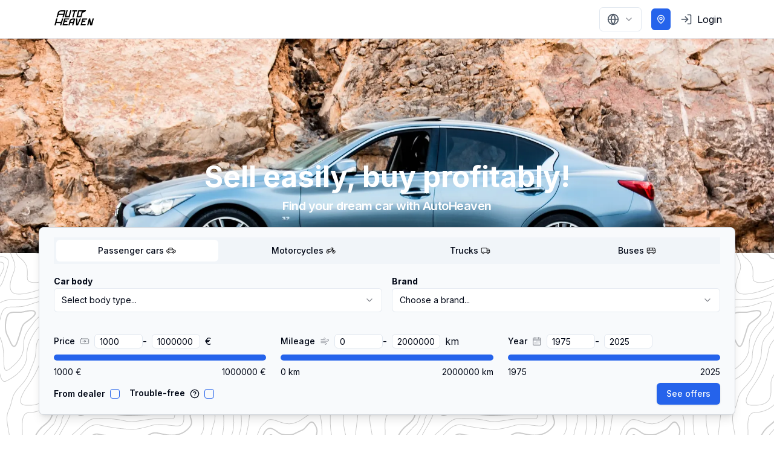

--- FILE ---
content_type: text/html; charset=utf-8
request_url: https://auto-heaven.com/job-37-0-0.html
body_size: 16824
content:
<!DOCTYPE html><html lang="job-37-0-0.html" class="__className_e8ce0c"><head><meta charSet="utf-8"/><meta name="viewport" content="width=device-width, initial-scale=1"/><link rel="stylesheet" href="/_next/static/css/0c1bc83c2cb4f754.css" data-precedence="next"/><link rel="stylesheet" href="/_next/static/css/1c9cd32033b5a5fe.css" data-precedence="next"/><link rel="preload" as="script" fetchPriority="low" href="/_next/static/chunks/webpack-2a204d14e678be01.js"/><script src="/_next/static/chunks/4bd1b696-100b9d70ed4e49c1.js" async=""></script><script src="/_next/static/chunks/1255-f206d8cb7c37a3ff.js" async=""></script><script src="/_next/static/chunks/main-app-b7ac91ae224968d9.js" async=""></script><script src="/_next/static/chunks/0e5ce63c-2040bbbe28895099.js" async=""></script><script src="/_next/static/chunks/3249-c8d937802814c902.js" async=""></script><script src="/_next/static/chunks/3404-94da30bc015f88b7.js" async=""></script><script src="/_next/static/chunks/5389-8e700af7e0cacc43.js" async=""></script><script src="/_next/static/chunks/5239-b5d471afce036544.js" async=""></script><script src="/_next/static/chunks/4733-de8808d65841efa0.js" async=""></script><script src="/_next/static/chunks/4027-401f983687b5a676.js" async=""></script><script src="/_next/static/chunks/2619-b8db57ac19da49ac.js" async=""></script><script src="/_next/static/chunks/7485-cd3cbfffa0447c35.js" async=""></script><script src="/_next/static/chunks/9831-e7830eec16232da6.js" async=""></script><script src="/_next/static/chunks/4111-1a02634ca2293301.js" async=""></script><script src="/_next/static/chunks/9696-95eef0e6ad46d517.js" async=""></script><script src="/_next/static/chunks/3987-a144480e102b0e0b.js" async=""></script><script src="/_next/static/chunks/4336-759594335b744658.js" async=""></script><script src="/_next/static/chunks/9218-e07521e8fcb913b8.js" async=""></script><script src="/_next/static/chunks/9754-74c6f3718a3ac112.js" async=""></script><script src="/_next/static/chunks/9091-ba6b121a73dbd506.js" async=""></script><script src="/_next/static/chunks/app/%5Blang%5D/page-6728a42276a9d58f.js" async=""></script><script src="/_next/static/chunks/f4898fe8-8cb3c6446768b869.js" async=""></script><script src="/_next/static/chunks/8720-8d7904c9a6dd1e47.js" async=""></script><script src="/_next/static/chunks/7960-51fd75eed9794c31.js" async=""></script><script src="/_next/static/chunks/9560-b1869ba88e006fb5.js" async=""></script><script src="/_next/static/chunks/9584-b58febcbb14e1bcc.js" async=""></script><script src="/_next/static/chunks/app/%5Blang%5D/layout-1be92699f906310e.js" async=""></script><link rel="preload" href="https://pagead2.googlesyndication.com/pagead/js/adsbygoogle.js?client=ca-pub-4749046969984937" as="script" crossorigin=""/><link rel="preload" href="https://www.googletagmanager.com/gtag/js?id=G-TLG0LP2VH7" as="script"/><meta name="next-size-adjust" content=""/><title>AutoHeaven – Sell &amp; Buy Your Vehicle</title><meta name="description" content="Find, compare and buy cars easily with AutoHeaven."/><meta name="google-adsense-account" content="ca-pub-4749046969984937"/><meta name="google-site-verification" content="oJSLnwaKcTDFAYUC77rNVZuYH-FBqDSwVjLwA7Viv-o"/><link rel="icon" href="/icon.ico?12cbbd41df26d1c5" type="image/x-icon" sizes="16x16"/><script src="/_next/static/chunks/polyfills-42372ed130431b0a.js" noModule=""></script></head><body><div hidden=""><!--$--><!--/$--></div><script>!function(){try{var d=document.documentElement,c=d.classList;c.remove('light','dark');var e=localStorage.getItem('theme');if('system'===e||(!e&&false)){var t='(prefers-color-scheme: dark)',m=window.matchMedia(t);if(m.media!==t||m.matches){d.style.colorScheme = 'dark';c.add('dark')}else{d.style.colorScheme = 'light';c.add('light')}}else if(e){c.add(e|| '')}else{c.add('light')}if(e==='light'||e==='dark'||!e)d.style.colorScheme=e||'light'}catch(e){}}()</script><div class="h-screen flex flex-col justify-between"><nav aria-label="Main" data-orientation="horizontal" dir="ltr" class="flex items-center py-3 bg-background border-b sticky top-0 z-20 h-[64px]"><div class="container mx-auto px-4 flex items-center justify-between" style="max-width:1140px"><a class="flex items-center bg-background h-full text-secondary-foreground" href="/undefined"><svg xmlns="http://www.w3.org/2000/svg" width="72" height="30" fill="none" viewBox="0 0 128 60" alt=""><path fill="#000" d="M23.52.002c-5.756 0-10.837 2.108-12.327 7.667l-4.11 15.336h4.11l3.924-14.287c1.02-3.805 4.463-4.673 8.402-4.673h8.65l-5.567 18.96h4.109l6.056-20.457A2.03 2.03 0 0 0 34.82.002z"></path><path fill="#000" d="M11.19 11.503v4.059h18.496l2.052-4.059zM6.057 26.838 0 49.841h4.109l6.057-23.003z"></path><path fill="#000" d="M4.564 38.347v4.044h18.315v-4.044z"></path><path fill="#000" d="M25.309 26.838 18.49 49.841H22.6l6.818-23.003zM92.347.002h12.327c-2.055 7.667-12.327 7.667-14.382 7.667zM39.956.002l-6.163 23.002h16.436L56.392.002h-4.109L47.147 19.17h-8.218L44.065 0z"></path><path fill="#000" d="m78.991 0-6.165 23.005h16.44L95.427 0zm3.083 3.836h8.218l-4.11 15.334h-8.217zM59.474 23.005l5.137-19.17h-6.164L59.474.003h16.437l-1.028 3.834H68.72l-5.137 19.168zM49.202 26.838H32.766l-6.164 23.003h16.436l1.027-3.834H31.738l2.055-7.667h8.218l1.027-3.834H34.82l1.027-3.834h12.328z"></path><path fill="#000" fill-rule="evenodd" d="M50.11 34.668C51.598 29.108 56.68 27 62.434 27h4.11a2.03 2.03 0 0 1 1.946 2.546l-6.056 20.457h-4.109l2.21-7.523h-8.361l-2.066 7.523H46zm3.18 3.754h8.437l2.167-7.379h-1.459c-3.939 0-7.383.868-8.402 4.673z" clip-rule="evenodd"></path><path fill="#000" d="M71.647 26.997V50h6.163l10.273-23.003h-4.11l-8.217 19.17v-19.17zM108.783 26.997H92.347L86.184 50h16.436l1.027-3.834H91.32l2.054-7.667h8.219l1.027-3.834h-8.218l1.027-3.834h12.327zM107.989 50l6.164-23.003h4.109l3.081 17.252 5.137-17.252h4.109L124.425 50h-6.188l-2.543-13.418L112.098 50z"></path></svg></a><div class="flex items-center"><div class="hidden md:block"><nav class="flex items-center space-x-4"><div class="flex flex-col"><div class="flex items-center space-x-2 justify-end flex-1 max-w-48"><button type="button" role="combobox" aria-controls="radix-_R_4mdhivb_" aria-expanded="false" aria-autocomplete="none" dir="ltr" data-state="closed" data-placeholder="" class="flex h-10 w-full items-center justify-between rounded-md border border-input bg-background px-3 py-2 text-sm ring-offset-background placeholder:text-muted-foreground focus:outline-none focus:ring-2 focus:ring-ring focus:ring-offset-2 disabled:cursor-not-allowed disabled:opacity-50"><svg xmlns="http://www.w3.org/2000/svg" width="24" height="24" viewBox="0 0 24 24" fill="none" stroke="currentColor" stroke-width="2" stroke-linecap="round" stroke-linejoin="round" class="w-5 h-5 text-gray-600 mr-2"><circle cx="12" cy="12" r="10"></circle><line x1="2" x2="22" y1="12" y2="12"></line><path d="M12 2a15.3 15.3 0 0 1 4 10 15.3 15.3 0 0 1-4 10 15.3 15.3 0 0 1-4-10 15.3 15.3 0 0 1 4-10z"></path></svg><svg xmlns="http://www.w3.org/2000/svg" width="24" height="24" viewBox="0 0 24 24" fill="none" stroke="currentColor" stroke-width="2" stroke-linecap="round" stroke-linejoin="round" class="h-4 w-4 opacity-50" aria-hidden="true"><path d="m6 9 6 6 6-6"></path></svg></button><select aria-hidden="true" tabindex="-1" style="position:absolute;border:0;width:1px;height:1px;padding:0;margin:-1px;overflow:hidden;clip:rect(0, 0, 0, 0);white-space:nowrap;word-wrap:normal"><option value=""></option></select></div></div><!--$--><button class="inline-flex justify-center rounded-md text-sm font-medium transition-colors focus-visible:outline-none focus-visible:ring-1 focus-visible:ring-ring disabled:pointer-events-none disabled:opacity-50 bg-primary text-primary-foreground hover:bg-primary/90 h-9 w-full p-2 items-center space-x-3 border-none shadow-none" type="button" aria-haspopup="dialog" aria-expanded="false" aria-controls="radix-_R_16dhivb_" data-state="closed"><svg xmlns="http://www.w3.org/2000/svg" width="16" height="16" viewBox="0 0 24 24" fill="none" stroke="currentColor" stroke-width="2" stroke-linecap="round" stroke-linejoin="round" class="lucide lucide-map-pin"><path d="M20 10c0 6-8 12-8 12s-8-6-8-12a8 8 0 0 1 16 0Z"></path><circle cx="12" cy="10" r="3"></circle></svg></button><!--/$--><a class="flex items-center space-x-2" href="/undefined/login"><svg xmlns="http://www.w3.org/2000/svg" width="24" height="24" viewBox="0 0 24 24" fill="none" stroke="currentColor" stroke-width="2" stroke-linecap="round" stroke-linejoin="round" class="w-5 h-5 text-gray-600"><path d="M15 3h4a2 2 0 0 1 2 2v14a2 2 0 0 1-2 2h-4"></path><polyline points="10 17 15 12 10 7"></polyline><line x1="15" x2="3" y1="12" y2="12"></line></svg><span>Login</span></a></nav></div><div class="block md:hidden"><button class="inline-flex items-center justify-center text-sm font-medium focus-visible:outline-none focus-visible:ring-1 focus-visible:ring-ring disabled:pointer-events-none disabled:opacity-50 hover:text-accent-foreground h-9 md:hidden p-2 rounded-md hover:bg-gray-100 focus:outline-none focus:ring-2 focus:ring-offset-2 focus:ring-gray-400 transition-transform duration-200" type="button" aria-haspopup="dialog" aria-expanded="false" aria-controls="radix-_R_adhivb_" data-state="closed"><svg xmlns="http://www.w3.org/2000/svg" width="24" height="24" viewBox="0 0 24 24" fill="none" stroke="currentColor" stroke-width="2" stroke-linecap="round" stroke-linejoin="round" class="h-6 w-6 text-gray-800 transition-transform duration-200"><line x1="4" x2="20" y1="12" y2="12"></line><line x1="4" x2="20" y1="6" y2="6"></line><line x1="4" x2="20" y1="18" y2="18"></line></svg></button></div></div></div><div class="absolute left-0 top-full flex justify-center"></div></nav><!--$?--><template id="B:0"></template><div class="w-full h-full flex justify-center items-center"><svg xmlns="http://www.w3.org/2000/svg" width="48" height="48" viewBox="0 0 24 24" fill="none" stroke="currentColor" stroke-width="2" stroke-linecap="round" stroke-linejoin="round" class="animate-spin"><path d="M21 12a9 9 0 1 1-6.219-8.56"></path></svg></div><!--/$--><footer class=" py-10 bg-secondary"><div class="flex flex-col md:flex-row gap-4 justify-between max-w-6xl mx-auto px-4 lg:px-0"><div class="flex items-start flex-col"><svg xmlns="http://www.w3.org/2000/svg" width="132" height="61" fill="none" alt="" class="mb-9"><path fill="#000" d="M23.52.002c-5.756 0-10.837 2.108-12.327 7.667l-4.11 15.336h4.11l3.924-14.287c1.02-3.805 4.463-4.673 8.402-4.673h8.65l-5.567 18.96h4.109l6.056-20.457A2.03 2.03 0 0 0 34.82.002z"></path><path fill="#000" d="M11.19 11.503v4.059h18.496l2.052-4.059zM6.057 26.838 0 49.841h4.109l6.057-23.003z"></path><path fill="#000" d="M4.564 38.347v4.044h18.315v-4.044z"></path><path fill="#000" d="M25.309 26.838 18.49 49.841H22.6l6.818-23.003zM92.347.002h12.327c-2.055 7.667-12.327 7.667-14.382 7.667zM39.956.002l-6.163 23.002h16.436L56.392.002h-4.109L47.147 19.17h-8.218L44.065 0z"></path><path fill="#000" d="m78.991 0-6.165 23.005h16.44L95.427 0zm3.083 3.836h8.218l-4.11 15.334h-8.217zM59.474 23.005l5.137-19.17h-6.164L59.474.003h16.437l-1.028 3.834H68.72l-5.137 19.168zM49.202 26.838H32.766l-6.164 23.003h16.436l1.027-3.834H31.738l2.055-7.667h8.218l1.027-3.834H34.82l1.027-3.834h12.328z"></path><path fill="#000" fill-rule="evenodd" d="M50.11 34.668C51.598 29.108 56.68 27 62.434 27h4.11a2.03 2.03 0 0 1 1.946 2.546l-6.056 20.457h-4.109l2.21-7.523h-8.361l-2.066 7.523H46zm3.18 3.754h8.437l2.167-7.379h-1.459c-3.939 0-7.383.868-8.402 4.673z" clip-rule="evenodd"></path><path fill="#000" d="M71.647 26.997V50h6.163l10.273-23.003h-4.11l-8.217 19.17v-19.17zM108.783 26.997H92.347L86.184 50h16.436l1.027-3.834H91.32l2.054-7.667h8.219l1.027-3.834h-8.218l1.027-3.834h12.327zM107.989 50l6.164-23.003h4.109l3.081 17.252 5.137-17.252h4.109L124.425 50h-6.188l-2.543-13.418L112.098 50z"></path></svg><div class="flex justify-between gap-4"><a href="" target="_blank" rel="noopener noreferrer" class="w-9 h-9 flex justify-center border rounded-lg"><img alt="Social Media Icon" loading="lazy" width="16" height="16" decoding="async" data-nimg="1" style="color:transparent" src="/icons/instagram-custom.svg"/></a><a href="https://www.tiktok.com/@autoheaven_cz?_t=8rfHFtTeo5p&amp;_r=1" target="_blank" rel="noopener noreferrer" class="w-9 h-9 flex justify-center border rounded-lg"><img alt="Social Media Icon" loading="lazy" width="16" height="16" decoding="async" data-nimg="1" style="color:transparent" src="/icons/tiktok.svg"/></a><a href="https://www.facebook.com/share/HUwhZVs9C1Yq1jMZ/?mibextid=LQQJ4d" target="_blank" rel="noopener noreferrer" class="w-9 h-9 flex justify-center border rounded-lg"><img alt="Social Media Icon" loading="lazy" width="16" height="16" decoding="async" data-nimg="1" style="color:transparent" src="/icons/facebook.svg"/></a><a href="" target="_blank" rel="noopener noreferrer" class="w-9 h-9 flex justify-center border rounded-lg"><img alt="Social Media Icon" loading="lazy" width="16" height="16" decoding="async" data-nimg="1" style="color:transparent" src="/icons/telegram.svg"/></a></div></div><div class="flex flex-col gap-1"><div><strong>Company</strong></div><a class="text-muted-foreground hover:text-foreground" href="/job-37-0-0.html/about-us">About Us</a><a class="text-muted-foreground hover:text-foreground" href="/job-37-0-0.html/careers">Career</a><a class="text-muted-foreground hover:text-foreground" href="/job-37-0-0.html/support">Help and contacts</a></div><div class="flex flex-col gap-1"><div><strong>Information</strong></div><a class="text-muted-foreground hover:text-foreground" target="_blank" href="/documents/tos.pdf">Terms of Use</a><a class="text-muted-foreground hover:text-foreground" href="/job-37-0-0.html">Price list</a><a class="text-muted-foreground hover:text-foreground" target="_blank" href="/documents/privacy_policy.pdf">Privacy Policy</a></div><div class="flex flex-col"><div class="flex  w-[260px] "><label class="peer-disabled:cursor-not-allowed peer-disabled:opacity-70 text-foreground font-inter text-lg font-semibold leading-relaxed">Language</label></div><div class="flex items-center space-x-2 justify-end flex-1 max-w-48"><button type="button" role="combobox" aria-controls="radix-_R_2jhivb_" aria-expanded="false" aria-autocomplete="none" dir="ltr" data-state="closed" data-placeholder="" class="flex h-10 w-full items-center justify-between rounded-md border border-input bg-background px-3 py-2 text-sm ring-offset-background placeholder:text-muted-foreground focus:outline-none focus:ring-2 focus:ring-ring focus:ring-offset-2 disabled:cursor-not-allowed disabled:opacity-50"><svg xmlns="http://www.w3.org/2000/svg" width="24" height="24" viewBox="0 0 24 24" fill="none" stroke="currentColor" stroke-width="2" stroke-linecap="round" stroke-linejoin="round" class="w-5 h-5 text-gray-600 mr-2"><circle cx="12" cy="12" r="10"></circle><line x1="2" x2="22" y1="12" y2="12"></line><path d="M12 2a15.3 15.3 0 0 1 4 10 15.3 15.3 0 0 1-4 10 15.3 15.3 0 0 1-4-10 15.3 15.3 0 0 1 4-10z"></path></svg><svg xmlns="http://www.w3.org/2000/svg" width="24" height="24" viewBox="0 0 24 24" fill="none" stroke="currentColor" stroke-width="2" stroke-linecap="round" stroke-linejoin="round" class="h-4 w-4 opacity-50" aria-hidden="true"><path d="m6 9 6 6 6-6"></path></svg></button><select aria-hidden="true" tabindex="-1" style="position:absolute;border:0;width:1px;height:1px;padding:0;margin:-1px;overflow:hidden;clip:rect(0, 0, 0, 0);white-space:nowrap;word-wrap:normal"><option value=""></option></select></div></div></div></footer></div><section aria-label="Notifications alt+T" tabindex="-1" aria-live="polite" aria-relevant="additions text" aria-atomic="false"></section><script>(self.__next_s=self.__next_s||[]).push(["https://pagead2.googlesyndication.com/pagead/js/adsbygoogle.js?client=ca-pub-4749046969984937",{"crossOrigin":"anonymous"}])</script><script>requestAnimationFrame(function(){$RT=performance.now()});</script><script src="/_next/static/chunks/webpack-2a204d14e678be01.js" id="_R_" async=""></script><div hidden id="S:0"><main class="body-container flex flex-col items-center bg-topography-light"><div class="w-full h-[22.1875rem] bg-center bg-cover absolute text-card-foreground"><div class="absolute top-0 h-full w-full"><img alt="Picture of an Author" loading="lazy" decoding="async" data-nimg="fill" class="object-cover object-center animate-fade-in" style="position:absolute;height:100%;width:100%;left:0;top:0;right:0;bottom:0;color:transparent" sizes="100vw" srcSet="/_next/image?url=%2Fimg%2Flanding%2Fwaqas-sultan.png&amp;w=640&amp;q=75 640w, /_next/image?url=%2Fimg%2Flanding%2Fwaqas-sultan.png&amp;w=750&amp;q=75 750w, /_next/image?url=%2Fimg%2Flanding%2Fwaqas-sultan.png&amp;w=828&amp;q=75 828w, /_next/image?url=%2Fimg%2Flanding%2Fwaqas-sultan.png&amp;w=1080&amp;q=75 1080w, /_next/image?url=%2Fimg%2Flanding%2Fwaqas-sultan.png&amp;w=1200&amp;q=75 1200w, /_next/image?url=%2Fimg%2Flanding%2Fwaqas-sultan.png&amp;w=1920&amp;q=75 1920w, /_next/image?url=%2Fimg%2Flanding%2Fwaqas-sultan.png&amp;w=2048&amp;q=75 2048w, /_next/image?url=%2Fimg%2Flanding%2Fwaqas-sultan.png&amp;w=3840&amp;q=75 3840w" src="/_next/image?url=%2Fimg%2Flanding%2Fwaqas-sultan.png&amp;w=3840&amp;q=75"/><div class="absolute inset-0" style="box-shadow:inset 0 -10em 15em black"></div></div><div class="z-10 flex flex-col items-center justify-end h-full relative text-white text-center bottom-16"><h1 class="text-3xl font-bold lg:text-5xl">Sell easily, buy profitably!</h1><h4 class="scroll-m-20 text-xl font-semibold tracking-tight mt-2.5">Find your dream car with AutoHeaven</h4></div></div><div class="flex flex-col w-full p-4 px-6 bg-primary-foreground border border-gray-300 shadow-lg rounded-lg overflow-visible mx-auto space-y-2 z-10 mt-[19.5rem] max-w-[1152px]"><div class="space-y-4 flex-col"><div class="flex bg-muted"><button class="justify-center rounded-md text-sm font-medium transition-colors focus-visible:outline-none focus-visible:ring-1 focus-visible:ring-ring disabled:pointer-events-none disabled:opacity-50 hover:text-accent-foreground h-9 px-4 py-2 flex w-full items-center space-x-1 m-1 hover:bg-white bg-white"><h3 class="hidden sm:block">Passenger cars</h3><svg xmlns="http://www.w3.org/2000/svg" width="16" height="16" fill="none"><path fill="#18181B" d="M3.694 4.254c.31-.55.923-.914 1.556-.92q1.938-.001 3.875 0c.59-.002 1.17.303 1.503.791q.754 1.13 1.508 2.259 1.134.226 2.268.454a1.51 1.51 0 0 1 1.26 1.444q.005.623.002 1.247a1.85 1.85 0 0 1-.922 1.558c-.344.207-.753.267-1.149.247a1.87 1.87 0 0 1-.859 1.091 1.82 1.82 0 0 1-1.49.143 1.86 1.86 0 0 1-1.175-1.234H5.595c-.13.448-.435.844-.84 1.08a1.82 1.82 0 0 1-1.532.146 1.86 1.86 0 0 1-1.153-1.232 1.85 1.85 0 0 1-1.262-.606A1.83 1.83 0 0 1 .334 9.5V7.72A1.17 1.17 0 0 1 1.371 6.57q.57-.094 1.142-.19c.395-.708.786-1.418 1.181-2.126m.87.496q-.442.792-.88 1.583h7.215l-1.08-1.62a.84.84 0 0 0-.696-.379H5.284a.83.83 0 0 0-.72.416M2.659 7.37c-.397.068-.796.13-1.193.2-.086.01-.142.098-.133.181v1.561c-.001.17-.007.349.063.508.11.278.383.473.677.506A1.86 1.86 0 0 1 3.28 9.088a1.82 1.82 0 0 1 1.49.174c.398.237.696.628.826 1.072l4.476-.001a1.86 1.86 0 0 1 1.208-1.245c.49-.161 1.05-.096 1.49.173.398.237.696.629.826 1.072.207.003.426.013.615-.089a.83.83 0 0 0 .455-.743q.002-.594 0-1.187a.5.5 0 0 0-.398-.483q-1.2-.242-2.399-.481c-.101-.025-.206-.016-.309-.017H2.938c-.094 0-.187.022-.28.037m.98 2.653a.82.82 0 0 0-.541.42.85.85 0 0 0 .224 1.05.843.843 0 0 0 1.132-.101.846.846 0 0 0-.035-1.154.84.84 0 0 0-.78-.215m8.001 0a.83.83 0 0 0-.495.337.845.845 0 0 0 .14 1.104c.327.293.883.262 1.168-.073a.85.85 0 0 0-.05-1.168.84.84 0 0 0-.763-.2"></path></svg></button><button class="justify-center rounded-md text-sm font-medium transition-colors focus-visible:outline-none focus-visible:ring-1 focus-visible:ring-ring disabled:pointer-events-none disabled:opacity-50 hover:text-accent-foreground h-9 px-4 py-2 flex w-full items-center space-x-1 m-1 hover:bg-white"><h3 class="hidden sm:block">Motorcycles</h3><svg xmlns="http://www.w3.org/2000/svg" width="16" height="16" fill="none"><path fill="#18181B" d="M8.66 3.155c0-.25.216-.477.467-.487.3-.004.602 0 .903-.001.33 0 .657.15.874.398.157.17.231.393.303.608.19-.03.384-.012.576-.017.149.003.323-.026.439.09.159.146.092.379.106.567-.016.191.054.422-.096.576-.147.153-.376.086-.564.1l.717 2.05a2.78 2.78 0 0 1 1.612.213 2.86 2.86 0 0 1 1.492 1.597c.223.593.236 1.262.036 1.864a2.85 2.85 0 0 1-1.064 1.435 2.82 2.82 0 0 1-3.05.132 2.821 2.821 0 0 1 .03-4.909q-.187-.536-.375-1.073c-.044.174-.08.353-.161.515a1.51 1.51 0 0 1-1.025.816c-.177.043-.36.038-.542.038-.143.475-.282.952-.43 1.425a1.84 1.84 0 0 1-1.646 1.238c-.436.008-.873.001-1.31.003a2.86 2.86 0 0 1-1.12 1.786 2.81 2.81 0 0 1-3.536-.163 2.825 2.825 0 0 1-.712-3.284A2.86 2.86 0 0 1 2.205 7.17c.42-.155.873-.196 1.316-.151.13-.276.344-.508.59-.685H1.843a.5.5 0 1 1 0-1q1.343 0 2.686.002c.33 0 .572.375.448.68.377-.031.756-.007 1.134-.015.048-.21.103-.422.219-.606a1.51 1.51 0 0 1 1.265-.727h2.9q-.153-.442-.31-.885a.16.16 0 0 0-.157-.114c-.3-.005-.601.003-.902-.004a.5.5 0 0 1-.465-.509M7.138 6.017c-.06.211-.103.427-.164.637A.5.5 0 0 1 6.5 7c-.448.003-.896 0-1.344.001a.83.83 0 0 0-.704.389c-.07.108-.101.235-.138.357l-.476 1.587h3.352c.35 0 .679-.248.778-.583q.239-.792.476-1.584c.032-.106.057-.22.128-.307a.5.5 0 0 1 .375-.19c.215-.007.43.003.646-.006.2-.01.38-.157.435-.348.059-.215.108-.433.164-.648H7.624a.5.5 0 0 0-.486.35m-5.076 2.35a1.84 1.84 0 0 0-.367 2.562c.255.346.636.594 1.054.69.455.106.95.032 1.351-.206.403-.235.704-.632.83-1.08-.6-.002-1.2.003-1.8-.002a.5.5 0 0 1-.45-.611c.168-.575.345-1.147.514-1.72a1.86 1.86 0 0 0-1.132.368m10.661-.363.532 1.52c.035.103.082.208.078.32a.5.5 0 0 1-.365.47.504.504 0 0 1-.604-.308q-.294-.837-.586-1.674a1.83 1.83 0 0 0-.762 1.734c.06.5.338.97.751 1.26a1.84 1.84 0 0 0 2.44-.277 1.84 1.84 0 0 0-.27-2.682 1.84 1.84 0 0 0-1.214-.363"></path></svg></button><button class="justify-center rounded-md text-sm font-medium transition-colors focus-visible:outline-none focus-visible:ring-1 focus-visible:ring-ring disabled:pointer-events-none disabled:opacity-50 hover:text-accent-foreground h-9 px-4 py-2 flex w-full items-center space-x-1 m-1 hover:bg-white"><h3 class="hidden sm:block">Trucks</h3><svg xmlns="http://www.w3.org/2000/svg" width="16" height="16" fill="none"><path fill="#18181B" d="M1.162 3.725a1.5 1.5 0 0 1 1.024-.391h6.658c.24 0 .484-.015.717.054a1.52 1.52 0 0 1 1.089 1.279q1.114-.001 2.227 0c.555.005 1.09.348 1.325.851.32.714.635 1.43.954 2.144.107.222.177.465.176.713q.001.907.001 1.813c-.001.23.014.465-.05.69-.123.479-.5.881-.967 1.04-.23.086-.479.085-.72.082a1.87 1.87 0 0 1-.814 1.064c-.432.27-.98.34-1.468.192A1.87 1.87 0 0 1 10.071 12H5.93c-.133.444-.431.838-.832 1.074a1.82 1.82 0 0 1-1.54.153A1.86 1.86 0 0 1 2.405 12c-.219.002-.442.005-.652-.06A1.51 1.51 0 0 1 .668 10.53q-.003-2.844 0-5.688c-.005-.42.181-.837.494-1.118m.504 1.15v5.624c-.004.197.122.39.305.463.137.057.29.033.434.038a1.86 1.86 0 0 1 1.123-1.216 1.82 1.82 0 0 1 1.592.154c.39.237.68.626.81 1.063Q7.798 11 9.667 11q0-3.093-.001-6.187a.494.494 0 0 0-.48-.479q-3.5-.001-7 0a.503.503 0 0 0-.52.54m9 .792v1.666h3.25q-.303-.683-.607-1.363a.5.5 0 0 0-.463-.303zm0 4.423a1.83 1.83 0 0 1 1.871-.28c.508.211.906.661 1.058 1.19.145-.005.297.02.434-.038a.5.5 0 0 0 .304-.462c-.001-.722.004-1.444-.003-2.167h-3.663zm-6.748.614a.83.83 0 0 0-.561.611.84.84 0 0 0 .336.871.84.84 0 0 0 1.103-.14.85.85 0 0 0 .08-.982.834.834 0 0 0-.958-.36m7.658.002a.82.82 0 0 0-.507.458.85.85 0 0 0 .08.814c.232.35.743.459 1.102.245.376-.204.524-.716.33-1.094-.17-.366-.625-.55-1.005-.423"></path></svg></button><button class="justify-center rounded-md text-sm font-medium transition-colors focus-visible:outline-none focus-visible:ring-1 focus-visible:ring-ring disabled:pointer-events-none disabled:opacity-50 hover:text-accent-foreground h-9 px-4 py-2 flex w-full items-center space-x-1 m-1 hover:bg-white"><h3 class="hidden sm:block">Buses</h3><svg xmlns="http://www.w3.org/2000/svg" width="16" height="16" fill="none"><path fill="#18181B" d="M.805 4.21a1.51 1.51 0 0 1 1.352-.876h10.496c.692 0 1.358.431 1.643 1.061q.445.993.883 1.988c.148.33.167.698.154 1.055V10.5a1.51 1.51 0 0 1-1.017 1.417c-.23.086-.479.085-.72.082a1.87 1.87 0 0 1-.813 1.064c-.434.27-.983.34-1.47.192a1.87 1.87 0 0 1-1.243-1.257q-2.07.002-4.14 0c-.131.444-.429.836-.827 1.073a1.82 1.82 0 0 1-1.48.177A1.86 1.86 0 0 1 2.405 12c-.21.001-.426.006-.63-.055a1.51 1.51 0 0 1-1.107-1.414C.665 8.646.668 6.76.667 4.875c-.003-.228.04-.458.138-.665m.862.605v1.852H5V4.333H2.16a.495.495 0 0 0-.493.482M6 4.333v2.334h4V4.333zm5 0v2.334h3.211l-.733-1.653c-.06-.131-.111-.27-.205-.381a.84.84 0 0 0-.648-.3zM1.667 7.667v2.835a.5.5 0 0 0 .284.451c.141.068.302.042.454.047A1.86 1.86 0 0 1 3.65 9.743a1.82 1.82 0 0 1 1.454.185c.397.237.696.629.824 1.072h4.142c.17-.59.65-1.083 1.242-1.256a1.82 1.82 0 0 1 1.452.18c.4.237.701.63.831 1.076.144-.005.295.02.432-.037a.5.5 0 0 0 .306-.461V9.333c-.176.01-.372.003-.507-.128a.502.502 0 0 1 .006-.748c.134-.128.328-.131.501-.124v-.666zm2.25 3.037a.82.82 0 0 0-.543.545.84.84 0 0 0 .333.947.84.84 0 0 0 1.117-.184c.274-.344.211-.897-.139-1.166a.84.84 0 0 0-.767-.142m7.658.003a.83.83 0 0 0-.574.793.83.83 0 0 0 .595.8.84.84 0 0 0 .879-.268.85.85 0 0 0 .063-.976.836.836 0 0 0-.963-.35"></path></svg></button></div><div class="flex flex-row space-x-4"><div class="w-full whitespace-nowrap"><label class="text-sm leading-none peer-disabled:cursor-not-allowed peer-disabled:opacity-70 font-bold" for="filter1">Car body</label><button type="button" role="combobox" aria-controls="radix-_R_98kluhivb_" aria-expanded="false" aria-autocomplete="none" dir="ltr" data-state="closed" data-placeholder="" class="flex h-10 w-full items-center justify-between rounded-md border border-input bg-background px-3 py-2 text-sm ring-offset-background placeholder:text-muted-foreground focus:outline-none focus:ring-2 focus:ring-ring focus:ring-offset-2 disabled:cursor-not-allowed disabled:opacity-50">Select body type...<svg xmlns="http://www.w3.org/2000/svg" width="24" height="24" viewBox="0 0 24 24" fill="none" stroke="currentColor" stroke-width="2" stroke-linecap="round" stroke-linejoin="round" class="h-4 w-4 opacity-50" aria-hidden="true"><path d="m6 9 6 6 6-6"></path></svg></button><select aria-hidden="true" tabindex="-1" style="position:absolute;border:0;width:1px;height:1px;padding:0;margin:-1px;overflow:hidden;clip:rect(0, 0, 0, 0);white-space:nowrap;word-wrap:normal"><option value=""></option></select></div><div class="flex w-full flex-row space-x-4"><div class="w-full"><label class="text-sm leading-none peer-disabled:cursor-not-allowed peer-disabled:opacity-70 font-bold" for="filter1">Brand</label><button type="button" role="combobox" aria-controls="radix-_R_168kluhivb_" aria-expanded="false" aria-autocomplete="none" dir="ltr" data-state="closed" data-placeholder="" class="flex h-10 w-full items-center justify-between rounded-md border border-input bg-background px-3 py-2 text-sm ring-offset-background placeholder:text-muted-foreground focus:outline-none focus:ring-2 focus:ring-ring focus:ring-offset-2 disabled:cursor-not-allowed disabled:opacity-50"><span style="pointer-events:none">Choose a brand...</span><svg xmlns="http://www.w3.org/2000/svg" width="24" height="24" viewBox="0 0 24 24" fill="none" stroke="currentColor" stroke-width="2" stroke-linecap="round" stroke-linejoin="round" class="h-4 w-4 opacity-50" aria-hidden="true"><path d="m6 9 6 6 6-6"></path></svg></button><select aria-hidden="true" tabindex="-1" style="position:absolute;border:0;width:1px;height:1px;padding:0;margin:-1px;overflow:hidden;clip:rect(0, 0, 0, 0);white-space:nowrap;word-wrap:normal"><option value=""></option></select></div></div></div></div><div class="w-full lg:flex lg:space-x-6 items-center justify-between"><div class="mt-7 w-full"><div class="relative"><div class="flex items-center space-x-2"><label class="text-sm font-medium leading-none peer-disabled:cursor-not-allowed peer-disabled:opacity-70" for="price">Price</label><img alt="" loading="lazy" width="16" height="16" decoding="async" data-nimg="1" style="color:transparent" src="/icons/banknote.svg"/><input class="flex rounded-md border border-input bg-background py-2 ring-offset-background file:border-0 file:bg-transparent file:text-sm file:font-medium placeholder:text-muted-foreground focus-visible:outline-none focus-visible:ring-2 focus-visible:ring-ring focus-visible:ring-offset-2 disabled:cursor-not-allowed disabled:opacity-50 text-sm h-6 w-20 px-2" value="1000"/> <!-- -->-<input class="flex rounded-md border border-input bg-background py-2 ring-offset-background file:border-0 file:bg-transparent file:text-sm file:font-medium placeholder:text-muted-foreground focus-visible:outline-none focus-visible:ring-2 focus-visible:ring-ring focus-visible:ring-offset-2 disabled:cursor-not-allowed disabled:opacity-50 text-sm h-6 w-20 px-2" value="1000000"/><span>€</span></div><div style="height:10px"></div><div><span dir="ltr" data-orientation="horizontal" aria-disabled="false" id="price" class="relative flex w-full touch-none select-none items-center" style="--radix-slider-thumb-transform:translateX(-50%)"><span data-orientation="horizontal" class="relative h-2.5 w-full grow overflow-hidden rounded-full bg-primary/20"><span data-orientation="horizontal" class="absolute h-full bg-primary" style="left:0%;right:0%"></span></span><span style="transform:var(--radix-slider-thumb-transform);position:absolute;left:calc(0% + 0px)"><span role="slider" aria-valuemin="1000" aria-valuemax="1000000" aria-orientation="horizontal" data-orientation="horizontal" tabindex="0" class="block h-4 w-4 rounded-full border border-primary/50 bg-background shadow transition-colors focus-visible:outline-none focus-visible:ring-1 focus-visible:ring-ring disabled:pointer-events-none disabled:opacity-50" style="display:none" data-radix-collection-item=""></span><input style="display:none"/></span><span style="transform:var(--radix-slider-thumb-transform);position:absolute;left:calc(0% + 0px)"><span role="slider" aria-valuemin="1000" aria-valuemax="1000000" aria-orientation="horizontal" data-orientation="horizontal" tabindex="0" class="block h-4 w-4 rounded-full border border-primary/50 bg-background shadow transition-colors focus-visible:outline-none focus-visible:ring-1 focus-visible:ring-ring disabled:pointer-events-none disabled:opacity-50" style="display:none" data-radix-collection-item=""></span><input style="display:none"/></span></span></div><div class="flex justify-between mt-2"><div style="font-size:14px">1000 €</div><div style="font-size:14px">1000000 €</div></div></div></div><div class="mt-7 w-full"><div class="relative"><div class="flex items-center space-x-2"><label class="text-sm font-medium leading-none peer-disabled:cursor-not-allowed peer-disabled:opacity-70" for="milage">Mileage</label><img alt="" loading="lazy" width="16" height="16" decoding="async" data-nimg="1" style="color:transparent" src="/icons/milage.svg"/><input class="flex rounded-md border border-input bg-background py-2 ring-offset-background file:border-0 file:bg-transparent file:text-sm file:font-medium placeholder:text-muted-foreground focus-visible:outline-none focus-visible:ring-2 focus-visible:ring-ring focus-visible:ring-offset-2 disabled:cursor-not-allowed disabled:opacity-50 text-sm h-6 w-20 px-2" value="0"/> <!-- -->-<input class="flex rounded-md border border-input bg-background py-2 ring-offset-background file:border-0 file:bg-transparent file:text-sm file:font-medium placeholder:text-muted-foreground focus-visible:outline-none focus-visible:ring-2 focus-visible:ring-ring focus-visible:ring-offset-2 disabled:cursor-not-allowed disabled:opacity-50 text-sm h-6 w-20 px-2" value="2000000"/><span>km</span></div><div style="height:10px"></div><div><span dir="ltr" data-orientation="horizontal" aria-disabled="false" id="milage" class="relative flex w-full touch-none select-none items-center" style="--radix-slider-thumb-transform:translateX(-50%)"><span data-orientation="horizontal" class="relative h-2.5 w-full grow overflow-hidden rounded-full bg-primary/20"><span data-orientation="horizontal" class="absolute h-full bg-primary" style="left:0%;right:0%"></span></span><span style="transform:var(--radix-slider-thumb-transform);position:absolute;left:calc(0% + 0px)"><span role="slider" aria-valuemin="0" aria-valuemax="2000000" aria-orientation="horizontal" data-orientation="horizontal" tabindex="0" class="block h-4 w-4 rounded-full border border-primary/50 bg-background shadow transition-colors focus-visible:outline-none focus-visible:ring-1 focus-visible:ring-ring disabled:pointer-events-none disabled:opacity-50" style="display:none" data-radix-collection-item=""></span><input style="display:none"/></span><span style="transform:var(--radix-slider-thumb-transform);position:absolute;left:calc(0% + 0px)"><span role="slider" aria-valuemin="0" aria-valuemax="2000000" aria-orientation="horizontal" data-orientation="horizontal" tabindex="0" class="block h-4 w-4 rounded-full border border-primary/50 bg-background shadow transition-colors focus-visible:outline-none focus-visible:ring-1 focus-visible:ring-ring disabled:pointer-events-none disabled:opacity-50" style="display:none" data-radix-collection-item=""></span><input style="display:none"/></span></span></div><div class="flex justify-between mt-2"><div style="font-size:14px">0 km</div><div style="font-size:14px">2000000 km</div></div></div></div><div class="mt-7 w-full"><div class="relative"><div class="flex items-center space-x-2"><label class="text-sm font-medium leading-none peer-disabled:cursor-not-allowed peer-disabled:opacity-70" for="year">Year</label><img alt="" loading="lazy" width="16" height="16" decoding="async" data-nimg="1" style="color:transparent" src="/icons/calendar.svg"/><input class="flex rounded-md border border-input bg-background py-2 ring-offset-background file:border-0 file:bg-transparent file:text-sm file:font-medium placeholder:text-muted-foreground focus-visible:outline-none focus-visible:ring-2 focus-visible:ring-ring focus-visible:ring-offset-2 disabled:cursor-not-allowed disabled:opacity-50 text-sm h-6 w-20 px-2" value="1975"/> <!-- -->-<input class="flex rounded-md border border-input bg-background py-2 ring-offset-background file:border-0 file:bg-transparent file:text-sm file:font-medium placeholder:text-muted-foreground focus-visible:outline-none focus-visible:ring-2 focus-visible:ring-ring focus-visible:ring-offset-2 disabled:cursor-not-allowed disabled:opacity-50 text-sm h-6 w-20 px-2" value="2025"/><span></span></div><div style="height:10px"></div><div><span dir="ltr" data-orientation="horizontal" aria-disabled="false" id="year" class="relative flex w-full touch-none select-none items-center" style="--radix-slider-thumb-transform:translateX(-50%)"><span data-orientation="horizontal" class="relative h-2.5 w-full grow overflow-hidden rounded-full bg-primary/20"><span data-orientation="horizontal" class="absolute h-full bg-primary" style="left:0%;right:0%"></span></span><span style="transform:var(--radix-slider-thumb-transform);position:absolute;left:calc(0% + 0px)"><span role="slider" aria-valuemin="1975" aria-valuemax="2025" aria-orientation="horizontal" data-orientation="horizontal" tabindex="0" class="block h-4 w-4 rounded-full border border-primary/50 bg-background shadow transition-colors focus-visible:outline-none focus-visible:ring-1 focus-visible:ring-ring disabled:pointer-events-none disabled:opacity-50" style="display:none" data-radix-collection-item=""></span><input style="display:none"/></span><span style="transform:var(--radix-slider-thumb-transform);position:absolute;left:calc(0% + 0px)"><span role="slider" aria-valuemin="1975" aria-valuemax="2025" aria-orientation="horizontal" data-orientation="horizontal" tabindex="0" class="block h-4 w-4 rounded-full border border-primary/50 bg-background shadow transition-colors focus-visible:outline-none focus-visible:ring-1 focus-visible:ring-ring disabled:pointer-events-none disabled:opacity-50" style="display:none" data-radix-collection-item=""></span><input style="display:none"/></span></span></div><div class="flex justify-between mt-2"><div style="font-size:14px">1975</div><div style="font-size:14px">2025</div></div></div></div></div><div class="space-y-3 flex-col lg:flex lg:flex-row lg:space-y-0"><div class="flex items-center justify-between space-x-2 lg:mr-4"><div><label class="text-sm leading-none peer-disabled:cursor-not-allowed peer-disabled:opacity-70 text-l font-semibold flex flex-row">From dealer</label></div><button type="button" role="checkbox" aria-checked="false" data-state="unchecked" value="on" class="peer h-4 w-4 shrink-0 border-primary border ring-offset-background focus-visible:outline-none focus-visible:ring-2 focus-visible:ring-ring focus-visible:ring-offset-2 disabled:cursor-not-allowed disabled:opacity-50 data-[state=checked]:bg-primary data-[state=checked]:text-primary-foreground mr-2 rounded-sm"></button><input type="checkbox" aria-hidden="true" style="transform:translateX(-100%);position:absolute;pointer-events:none;opacity:0;margin:0" tabindex="-1" value="on"/></div><div class="flex items-center justify-between space-x-2"><div class="relative"><label class="text-sm leading-none peer-disabled:cursor-not-allowed peer-disabled:opacity-70 text-l font-semibold flex flex-row">Trouble-free<div class="group inline-block ml-2 relative"><svg xmlns="http://www.w3.org/2000/svg" width="16" height="16" viewBox="0 0 24 24" fill="none" stroke="currentColor" stroke-width="2" stroke-linecap="round" stroke-linejoin="round" class="hover:cursor-pointer"><circle cx="12" cy="12" r="10"></circle><path d="M9.09 9a3 3 0 0 1 5.83 1c0 2-3 3-3 3"></path><path d="M12 17h.01"></path></svg><span class="absolute left-1/2 transform -translate-x-1/2 bottom-full mb-2 text-xs px-2 py-1 bg-black text-white rounded opacity-0 group-hover:opacity-100 transition-opacity  w-48 break-words">Check to search for vehicles that have never been in an accident</span></div></label></div><button type="button" role="checkbox" aria-checked="false" data-state="unchecked" value="on" class="peer h-4 w-4 shrink-0 border-primary border ring-offset-background focus-visible:outline-none focus-visible:ring-2 focus-visible:ring-ring focus-visible:ring-offset-2 disabled:cursor-not-allowed disabled:opacity-50 data-[state=checked]:bg-primary data-[state=checked]:text-primary-foreground mr-2 rounded-sm"></button><input type="checkbox" aria-hidden="true" style="transform:translateX(-100%);position:absolute;pointer-events:none;opacity:0;margin:0" tabindex="-1" value="on"/></div><a class="inline-flex items-center justify-center rounded-md text-sm font-medium transition-colors focus-visible:outline-none focus-visible:ring-1 focus-visible:ring-ring disabled:pointer-events-none disabled:opacity-50 bg-primary text-primary-foreground shadow hover:bg-primary/90 h-9 px-4 py-2 !ml-auto mr-0 w-full lg:w-auto" href="/cars?sortBy=newestFirst">See offers<!-- --> </a> </div></div><section class="bg-gray-50 max-w-6xl mx-auto my-12 px-4 sm:px-6 py-8 rounded-2xl"><h2 class="scroll-m-20 pb-2 text-3xl font-semibold tracking-tight transition-colors first:mt-0 GradientHeading_gradient-text__bvV3W text-center mb-10">Explore our platform</h2><div class="grid gap-6 grid-cols-1 sm:grid-cols-2 lg:grid-cols-3"><a class=" block bg-white rounded-3xl border border-gray-100 shadow-sm hover:shadow-lg transform transition duration-300 ease-out hover:-translate-y-1 hover:scale-105 overflow-hidden " href="/en/articles/how-to-sell-your-car-safely-online"><div class="p-4 sm:p-6 flex flex-col h-full"><div class="flex items-center mb-4 sm:mb-6"><div class="mr-4"><svg xmlns="http://www.w3.org/2000/svg" width="36" height="36" viewBox="0 0 24 24" fill="none" stroke="currentColor" stroke-width="2" stroke-linecap="round" stroke-linejoin="round" class="lucide lucide-siren"><path d="M7 12a5 5 0 0 1 5-5v0a5 5 0 0 1 5 5v6H7v-6Z"></path><path d="M5 20a2 2 0 0 1 2-2h10a2 2 0 0 1 2 2v2H5v-2Z"></path><path d="M21 12h1"></path><path d="M18.5 4.5 18 5"></path><path d="M2 12h1"></path><path d="M12 2v1"></path><path d="m4.929 4.929.707.707"></path><path d="M12 12v6"></path></svg></div><span class="text-xs sm:text-sm font-semibold text-blue-600 uppercase tracking-wide">Tips</span></div><h3 class="text-lg sm:text-xl font-bold text-gray-800 mb-2 sm:mb-3 flex-1">How to Sell Your Car Safely Online</h3><p class="text-sm sm:text-base text-gray-600 mb-4 sm:mb-6">Get expert tips to protect yourself and ensure a smooth selling experience on Autoheaven. </p><div class="mt-auto"><span class=" inline-flex items-center font-medium text-blue-600 hover:text-blue-800 transition duration-200 ">Read more<svg class="ml-2 w-4 h-4 sm:w-5 sm:h-5" fill="none" stroke="currentColor" stroke-width="2" viewBox="0 0 24 24"><path d="M5 12h14M13 5l7 7-7 7"></path></svg></span></div></div></a><a class=" block bg-white rounded-3xl border border-gray-100 shadow-sm hover:shadow-lg transform transition duration-300 ease-out hover:-translate-y-1 hover:scale-105 overflow-hidden " href="/en/articles/where-to-find-your-dream-car"><div class="p-4 sm:p-6 flex flex-col h-full"><div class="flex items-center mb-4 sm:mb-6"><div class="mr-4"><svg xmlns="http://www.w3.org/2000/svg" width="36" height="36" viewBox="0 0 24 24" fill="none" stroke="currentColor" stroke-width="2" stroke-linecap="round" stroke-linejoin="round" class="lucide lucide-search"><circle cx="11" cy="11" r="8"></circle><path d="m21 21-4.3-4.3"></path></svg></div><span class="text-xs sm:text-sm font-semibold text-blue-600 uppercase tracking-wide">Explore</span></div><h3 class="text-lg sm:text-xl font-bold text-gray-800 mb-2 sm:mb-3 flex-1">Where to find your dream car</h3><p class="text-sm sm:text-base text-gray-600 mb-4 sm:mb-6">Explore how to find the perfect car using simple categories and subcategories.</p><div class="mt-auto"><span class=" inline-flex items-center font-medium text-blue-600 hover:text-blue-800 transition duration-200 ">Read more<svg class="ml-2 w-4 h-4 sm:w-5 sm:h-5" fill="none" stroke="currentColor" stroke-width="2" viewBox="0 0 24 24"><path d="M5 12h14M13 5l7 7-7 7"></path></svg></span></div></div></a><a class=" block bg-white rounded-3xl border border-gray-100 shadow-sm hover:shadow-lg transform transition duration-300 ease-out hover:-translate-y-1 hover:scale-105 overflow-hidden " href="/en/articles/benefits-of-registering-to-autoheaven"><div class="p-4 sm:p-6 flex flex-col h-full"><div class="flex items-center mb-4 sm:mb-6"><div class="mr-4"><svg xmlns="http://www.w3.org/2000/svg" width="36" height="36" viewBox="0 0 24 24" fill="none" stroke="currentColor" stroke-width="2" stroke-linecap="round" stroke-linejoin="round" class="lucide lucide-log-in"><path d="M15 3h4a2 2 0 0 1 2 2v14a2 2 0 0 1-2 2h-4"></path><polyline points="10 17 15 12 10 7"></polyline><line x1="15" x2="3" y1="12" y2="12"></line></svg></div><span class="text-xs sm:text-sm font-semibold text-blue-600 uppercase tracking-wide">Tips</span></div><h3 class="text-lg sm:text-xl font-bold text-gray-800 mb-2 sm:mb-3 flex-1">Benefits of registering with Autoheaven</h3><p class="text-sm sm:text-base text-gray-600 mb-4 sm:mb-6">Understand the important points to consider when registering on our platform versus using it as a guest.</p><div class="mt-auto"><span class=" inline-flex items-center font-medium text-blue-600 hover:text-blue-800 transition duration-200 ">Read more<svg class="ml-2 w-4 h-4 sm:w-5 sm:h-5" fill="none" stroke="currentColor" stroke-width="2" viewBox="0 0 24 24"><path d="M5 12h14M13 5l7 7-7 7"></path></svg></span></div></div></a><a class=" block bg-white rounded-3xl border border-gray-100 shadow-sm hover:shadow-lg transform transition duration-300 ease-out hover:-translate-y-1 hover:scale-105 overflow-hidden " href="/en/articles/effective-use-of-filters"><div class="p-4 sm:p-6 flex flex-col h-full"><div class="flex items-center mb-4 sm:mb-6"><div class="mr-4"><svg xmlns="http://www.w3.org/2000/svg" width="36" height="36" viewBox="0 0 24 24" fill="none" stroke="currentColor" stroke-width="2" stroke-linecap="round" stroke-linejoin="round" class="lucide lucide-sliders-horizontal"><line x1="21" x2="14" y1="4" y2="4"></line><line x1="10" x2="3" y1="4" y2="4"></line><line x1="21" x2="12" y1="12" y2="12"></line><line x1="8" x2="3" y1="12" y2="12"></line><line x1="21" x2="16" y1="20" y2="20"></line><line x1="12" x2="3" y1="20" y2="20"></line><line x1="14" x2="14" y1="2" y2="6"></line><line x1="8" x2="8" y1="10" y2="14"></line><line x1="16" x2="16" y1="18" y2="22"></line></svg></div><span class="text-xs sm:text-sm font-semibold text-blue-600 uppercase tracking-wide">Tips</span></div><h3 class="text-lg sm:text-xl font-bold text-gray-800 mb-2 sm:mb-3 flex-1">Effective use of filters</h3><p class="text-sm sm:text-base text-gray-600 mb-4 sm:mb-6">Find out how filters help you find the perfect car. </p><div class="mt-auto"><span class=" inline-flex items-center font-medium text-blue-600 hover:text-blue-800 transition duration-200 ">Read more<svg class="ml-2 w-4 h-4 sm:w-5 sm:h-5" fill="none" stroke="currentColor" stroke-width="2" viewBox="0 0 24 24"><path d="M5 12h14M13 5l7 7-7 7"></path></svg></span></div></div></a><a class=" block bg-white rounded-3xl border border-gray-100 shadow-sm hover:shadow-lg transform transition duration-300 ease-out hover:-translate-y-1 hover:scale-105 overflow-hidden " href="/en/articles/electric-vehicle-research"><div class="p-4 sm:p-6 flex flex-col h-full"><div class="flex items-center mb-4 sm:mb-6"><div class="mr-4"><svg width="36" height="36" viewBox="0 0 15 15" fill="none" xmlns="http://www.w3.org/2000/svg"><path d="M8.69667 0.0403541C8.90859 0.131038 9.03106 0.354857 8.99316 0.582235L8.0902 6.00001H12.5C12.6893 6.00001 12.8625 6.10701 12.9472 6.27641C13.0319 6.4458 13.0136 6.6485 12.8999 6.80001L6.89997 14.8C6.76167 14.9844 6.51521 15.0503 6.30328 14.9597C6.09135 14.869 5.96888 14.6452 6.00678 14.4178L6.90974 9H2.49999C2.31061 9 2.13748 8.893 2.05278 8.72361C1.96809 8.55422 1.98636 8.35151 2.09999 8.2L8.09997 0.200038C8.23828 0.0156255 8.48474 -0.0503301 8.69667 0.0403541ZM3.49999 8.00001H7.49997C7.64695 8.00001 7.78648 8.06467 7.88148 8.17682C7.97648 8.28896 8.01733 8.43723 7.99317 8.5822L7.33027 12.5596L11.5 7.00001H7.49997C7.353 7.00001 7.21347 6.93534 7.11846 6.8232C7.02346 6.71105 6.98261 6.56279 7.00678 6.41781L7.66968 2.44042L3.49999 8.00001Z" fill="currentColor" fill-rule="evenodd" clip-rule="evenodd"></path></svg></div><span class="text-xs sm:text-sm font-semibold text-blue-600 uppercase tracking-wide">Explore</span></div><h3 class="text-lg sm:text-xl font-bold text-gray-800 mb-2 sm:mb-3 flex-1">Electric Vehicle Research</h3><p class="text-sm sm:text-base text-gray-600 mb-4 sm:mb-6">Find out why electric cars are becoming more popular. </p><div class="mt-auto"><span class=" inline-flex items-center font-medium text-blue-600 hover:text-blue-800 transition duration-200 ">Read more<svg class="ml-2 w-4 h-4 sm:w-5 sm:h-5" fill="none" stroke="currentColor" stroke-width="2" viewBox="0 0 24 24"><path d="M5 12h14M13 5l7 7-7 7"></path></svg></span></div></div></a><a class=" block bg-white rounded-3xl border border-gray-100 shadow-sm hover:shadow-lg transform transition duration-300 ease-out hover:-translate-y-1 hover:scale-105 overflow-hidden " href="/en/articles/unique-vehicles-trucks"><div class="p-4 sm:p-6 flex flex-col h-full"><div class="flex items-center mb-4 sm:mb-6"><div class="mr-4"><img alt="Truck icon" loading="lazy" width="36" height="36" decoding="async" data-nimg="1" style="color:transparent" src="icons/TruckTractor.svg"/></div><span class="text-xs sm:text-sm font-semibold text-blue-600 uppercase tracking-wide">Explore</span></div><h3 class="text-lg sm:text-xl font-bold text-gray-800 mb-2 sm:mb-3 flex-1">Unique Vehicles: Trucks</h3><p class="text-sm sm:text-base text-gray-600 mb-4 sm:mb-6">Get into special vehicles such as tractors and motorhomes. </p><div class="mt-auto"><span class=" inline-flex items-center font-medium text-blue-600 hover:text-blue-800 transition duration-200 ">Read more<svg class="ml-2 w-4 h-4 sm:w-5 sm:h-5" fill="none" stroke="currentColor" stroke-width="2" viewBox="0 0 24 24"><path d="M5 12h14M13 5l7 7-7 7"></path></svg></span></div></div></a></div></section><section class="flex flex-col items-center border rounded-md bg-background w-full md:max-w-6xl my-16 py-8"><h2 class="scroll-m-20 pb-2 text-3xl font-semibold tracking-tight transition-colors first:mt-0 GradientHeading_gradient-text__bvV3W mb-9">Popular brands</h2><div class="grid grid-cols-3 md:grid-cols-3 lg:grid-cols-5 gap-4"></div></section></main><!--$--><!--/$--></div><script>$RB=[];$RV=function(a){$RT=performance.now();for(var b=0;b<a.length;b+=2){var c=a[b],e=a[b+1];null!==e.parentNode&&e.parentNode.removeChild(e);var f=c.parentNode;if(f){var g=c.previousSibling,h=0;do{if(c&&8===c.nodeType){var d=c.data;if("/$"===d||"/&"===d)if(0===h)break;else h--;else"$"!==d&&"$?"!==d&&"$~"!==d&&"$!"!==d&&"&"!==d||h++}d=c.nextSibling;f.removeChild(c);c=d}while(c);for(;e.firstChild;)f.insertBefore(e.firstChild,c);g.data="$";g._reactRetry&&requestAnimationFrame(g._reactRetry)}}a.length=0};
$RC=function(a,b){if(b=document.getElementById(b))(a=document.getElementById(a))?(a.previousSibling.data="$~",$RB.push(a,b),2===$RB.length&&("number"!==typeof $RT?requestAnimationFrame($RV.bind(null,$RB)):(a=performance.now(),setTimeout($RV.bind(null,$RB),2300>a&&2E3<a?2300-a:$RT+300-a)))):b.parentNode.removeChild(b)};$RC("B:0","S:0")</script><script>(self.__next_f=self.__next_f||[]).push([0])</script><script>self.__next_f.push([1,"1:\"$Sreact.fragment\"\n2:I[9766,[],\"\"]\n3:I[98924,[],\"\"]\n6:I[24431,[],\"OutletBoundary\"]\n8:I[15278,[],\"AsyncMetadataOutlet\"]\na:I[24431,[],\"ViewportBoundary\"]\nc:I[24431,[],\"MetadataBoundary\"]\nd:\"$Sreact.suspense\"\nf:I[57150,[],\"\"]\n"])</script><script>self.__next_f.push([1,"10:I[84255,[\"5105\",\"static/chunks/0e5ce63c-2040bbbe28895099.js\",\"3249\",\"static/chunks/3249-c8d937802814c902.js\",\"3404\",\"static/chunks/3404-94da30bc015f88b7.js\",\"5389\",\"static/chunks/5389-8e700af7e0cacc43.js\",\"5239\",\"static/chunks/5239-b5d471afce036544.js\",\"4733\",\"static/chunks/4733-de8808d65841efa0.js\",\"4027\",\"static/chunks/4027-401f983687b5a676.js\",\"2619\",\"static/chunks/2619-b8db57ac19da49ac.js\",\"7485\",\"static/chunks/7485-cd3cbfffa0447c35.js\",\"9831\",\"static/chunks/9831-e7830eec16232da6.js\",\"4111\",\"static/chunks/4111-1a02634ca2293301.js\",\"9696\",\"static/chunks/9696-95eef0e6ad46d517.js\",\"3987\",\"static/chunks/3987-a144480e102b0e0b.js\",\"4336\",\"static/chunks/4336-759594335b744658.js\",\"9218\",\"static/chunks/9218-e07521e8fcb913b8.js\",\"9754\",\"static/chunks/9754-74c6f3718a3ac112.js\",\"9091\",\"static/chunks/9091-ba6b121a73dbd506.js\",\"911\",\"static/chunks/app/%5Blang%5D/page-6728a42276a9d58f.js\"],\"default\"]\n"])</script><script>self.__next_f.push([1,"11:I[47861,[\"5105\",\"static/chunks/0e5ce63c-2040bbbe28895099.js\",\"3249\",\"static/chunks/3249-c8d937802814c902.js\",\"3404\",\"static/chunks/3404-94da30bc015f88b7.js\",\"5389\",\"static/chunks/5389-8e700af7e0cacc43.js\",\"5239\",\"static/chunks/5239-b5d471afce036544.js\",\"4733\",\"static/chunks/4733-de8808d65841efa0.js\",\"4027\",\"static/chunks/4027-401f983687b5a676.js\",\"2619\",\"static/chunks/2619-b8db57ac19da49ac.js\",\"7485\",\"static/chunks/7485-cd3cbfffa0447c35.js\",\"9831\",\"static/chunks/9831-e7830eec16232da6.js\",\"4111\",\"static/chunks/4111-1a02634ca2293301.js\",\"9696\",\"static/chunks/9696-95eef0e6ad46d517.js\",\"3987\",\"static/chunks/3987-a144480e102b0e0b.js\",\"4336\",\"static/chunks/4336-759594335b744658.js\",\"9218\",\"static/chunks/9218-e07521e8fcb913b8.js\",\"9754\",\"static/chunks/9754-74c6f3718a3ac112.js\",\"9091\",\"static/chunks/9091-ba6b121a73dbd506.js\",\"911\",\"static/chunks/app/%5Blang%5D/page-6728a42276a9d58f.js\"],\"default\"]\n"])</script><script>self.__next_f.push([1,"13:I[76506,[\"5105\",\"static/chunks/0e5ce63c-2040bbbe28895099.js\",\"3249\",\"static/chunks/3249-c8d937802814c902.js\",\"3404\",\"static/chunks/3404-94da30bc015f88b7.js\",\"5389\",\"static/chunks/5389-8e700af7e0cacc43.js\",\"5239\",\"static/chunks/5239-b5d471afce036544.js\",\"4733\",\"static/chunks/4733-de8808d65841efa0.js\",\"4027\",\"static/chunks/4027-401f983687b5a676.js\",\"2619\",\"static/chunks/2619-b8db57ac19da49ac.js\",\"7485\",\"static/chunks/7485-cd3cbfffa0447c35.js\",\"9831\",\"static/chunks/9831-e7830eec16232da6.js\",\"4111\",\"static/chunks/4111-1a02634ca2293301.js\",\"9696\",\"static/chunks/9696-95eef0e6ad46d517.js\",\"3987\",\"static/chunks/3987-a144480e102b0e0b.js\",\"4336\",\"static/chunks/4336-759594335b744658.js\",\"9218\",\"static/chunks/9218-e07521e8fcb913b8.js\",\"9754\",\"static/chunks/9754-74c6f3718a3ac112.js\",\"9091\",\"static/chunks/9091-ba6b121a73dbd506.js\",\"911\",\"static/chunks/app/%5Blang%5D/page-6728a42276a9d58f.js\"],\"default\"]\n"])</script><script>self.__next_f.push([1,"14:I[52242,[\"5105\",\"static/chunks/0e5ce63c-2040bbbe28895099.js\",\"3249\",\"static/chunks/3249-c8d937802814c902.js\",\"3404\",\"static/chunks/3404-94da30bc015f88b7.js\",\"5389\",\"static/chunks/5389-8e700af7e0cacc43.js\",\"5239\",\"static/chunks/5239-b5d471afce036544.js\",\"4733\",\"static/chunks/4733-de8808d65841efa0.js\",\"4027\",\"static/chunks/4027-401f983687b5a676.js\",\"2619\",\"static/chunks/2619-b8db57ac19da49ac.js\",\"7485\",\"static/chunks/7485-cd3cbfffa0447c35.js\",\"9831\",\"static/chunks/9831-e7830eec16232da6.js\",\"4111\",\"static/chunks/4111-1a02634ca2293301.js\",\"9696\",\"static/chunks/9696-95eef0e6ad46d517.js\",\"3987\",\"static/chunks/3987-a144480e102b0e0b.js\",\"4336\",\"static/chunks/4336-759594335b744658.js\",\"9218\",\"static/chunks/9218-e07521e8fcb913b8.js\",\"9754\",\"static/chunks/9754-74c6f3718a3ac112.js\",\"9091\",\"static/chunks/9091-ba6b121a73dbd506.js\",\"911\",\"static/chunks/app/%5Blang%5D/page-6728a42276a9d58f.js\"],\"default\"]\n"])</script><script>self.__next_f.push([1,"15:I[5176,[\"5105\",\"static/chunks/0e5ce63c-2040bbbe28895099.js\",\"8465\",\"static/chunks/f4898fe8-8cb3c6446768b869.js\",\"3249\",\"static/chunks/3249-c8d937802814c902.js\",\"3404\",\"static/chunks/3404-94da30bc015f88b7.js\",\"5389\",\"static/chunks/5389-8e700af7e0cacc43.js\",\"5239\",\"static/chunks/5239-b5d471afce036544.js\",\"4733\",\"static/chunks/4733-de8808d65841efa0.js\",\"4027\",\"static/chunks/4027-401f983687b5a676.js\",\"2619\",\"static/chunks/2619-b8db57ac19da49ac.js\",\"7485\",\"static/chunks/7485-cd3cbfffa0447c35.js\",\"8720\",\"static/chunks/8720-8d7904c9a6dd1e47.js\",\"7960\",\"static/chunks/7960-51fd75eed9794c31.js\",\"9560\",\"static/chunks/9560-b1869ba88e006fb5.js\",\"9584\",\"static/chunks/9584-b58febcbb14e1bcc.js\",\"9696\",\"static/chunks/9696-95eef0e6ad46d517.js\",\"9218\",\"static/chunks/9218-e07521e8fcb913b8.js\",\"5160\",\"static/chunks/app/%5Blang%5D/layout-1be92699f906310e.js\"],\"Providers\"]\n"])</script><script>self.__next_f.push([1,"1b:I[39596,[\"5105\",\"static/chunks/0e5ce63c-2040bbbe28895099.js\",\"8465\",\"static/chunks/f4898fe8-8cb3c6446768b869.js\",\"3249\",\"static/chunks/3249-c8d937802814c902.js\",\"3404\",\"static/chunks/3404-94da30bc015f88b7.js\",\"5389\",\"static/chunks/5389-8e700af7e0cacc43.js\",\"5239\",\"static/chunks/5239-b5d471afce036544.js\",\"4733\",\"static/chunks/4733-de8808d65841efa0.js\",\"4027\",\"static/chunks/4027-401f983687b5a676.js\",\"2619\",\"static/chunks/2619-b8db57ac19da49ac.js\",\"7485\",\"static/chunks/7485-cd3cbfffa0447c35.js\",\"8720\",\"static/chunks/8720-8d7904c9a6dd1e47.js\",\"7960\",\"static/chunks/7960-51fd75eed9794c31.js\",\"9560\",\"static/chunks/9560-b1869ba88e006fb5.js\",\"9584\",\"static/chunks/9584-b58febcbb14e1bcc.js\",\"9696\",\"static/chunks/9696-95eef0e6ad46d517.js\",\"9218\",\"static/chunks/9218-e07521e8fcb913b8.js\",\"5160\",\"static/chunks/app/%5Blang%5D/layout-1be92699f906310e.js\"],\"Header\"]\n"])</script><script>self.__next_f.push([1,"1c:I[42841,[\"5105\",\"static/chunks/0e5ce63c-2040bbbe28895099.js\",\"8465\",\"static/chunks/f4898fe8-8cb3c6446768b869.js\",\"3249\",\"static/chunks/3249-c8d937802814c902.js\",\"3404\",\"static/chunks/3404-94da30bc015f88b7.js\",\"5389\",\"static/chunks/5389-8e700af7e0cacc43.js\",\"5239\",\"static/chunks/5239-b5d471afce036544.js\",\"4733\",\"static/chunks/4733-de8808d65841efa0.js\",\"4027\",\"static/chunks/4027-401f983687b5a676.js\",\"2619\",\"static/chunks/2619-b8db57ac19da49ac.js\",\"7485\",\"static/chunks/7485-cd3cbfffa0447c35.js\",\"8720\",\"static/chunks/8720-8d7904c9a6dd1e47.js\",\"7960\",\"static/chunks/7960-51fd75eed9794c31.js\",\"9560\",\"static/chunks/9560-b1869ba88e006fb5.js\",\"9584\",\"static/chunks/9584-b58febcbb14e1bcc.js\",\"9696\",\"static/chunks/9696-95eef0e6ad46d517.js\",\"9218\",\"static/chunks/9218-e07521e8fcb913b8.js\",\"5160\",\"static/chunks/app/%5Blang%5D/layout-1be92699f906310e.js\"],\"default\"]\n"])</script><script>self.__next_f.push([1,"1d:I[4249,[\"5105\",\"static/chunks/0e5ce63c-2040bbbe28895099.js\",\"8465\",\"static/chunks/f4898fe8-8cb3c6446768b869.js\",\"3249\",\"static/chunks/3249-c8d937802814c902.js\",\"3404\",\"static/chunks/3404-94da30bc015f88b7.js\",\"5389\",\"static/chunks/5389-8e700af7e0cacc43.js\",\"5239\",\"static/chunks/5239-b5d471afce036544.js\",\"4733\",\"static/chunks/4733-de8808d65841efa0.js\",\"4027\",\"static/chunks/4027-401f983687b5a676.js\",\"2619\",\"static/chunks/2619-b8db57ac19da49ac.js\",\"7485\",\"static/chunks/7485-cd3cbfffa0447c35.js\",\"8720\",\"static/chunks/8720-8d7904c9a6dd1e47.js\",\"7960\",\"static/chunks/7960-51fd75eed9794c31.js\",\"9560\",\"static/chunks/9560-b1869ba88e006fb5.js\",\"9584\",\"static/chunks/9584-b58febcbb14e1bcc.js\",\"9696\",\"static/chunks/9696-95eef0e6ad46d517.js\",\"9218\",\"static/chunks/9218-e07521e8fcb913b8.js\",\"5160\",\"static/chunks/app/%5Blang%5D/layout-1be92699f906310e.js\"],\"Toaster\"]\n"])</script><script>self.__next_f.push([1,"1e:I[41402,[\"5105\",\"static/chunks/0e5ce63c-2040bbbe28895099.js\",\"8465\",\"static/chunks/f4898fe8-8cb3c6446768b869.js\",\"3249\",\"static/chunks/3249-c8d937802814c902.js\",\"3404\",\"static/chunks/3404-94da30bc015f88b7.js\",\"5389\",\"static/chunks/5389-8e700af7e0cacc43.js\",\"5239\",\"static/chunks/5239-b5d471afce036544.js\",\"4733\",\"static/chunks/4733-de8808d65841efa0.js\",\"4027\",\"static/chunks/4027-401f983687b5a676.js\",\"2619\",\"static/chunks/2619-b8db57ac19da49ac.js\",\"7485\",\"static/chunks/7485-cd3cbfffa0447c35.js\",\"8720\",\"static/chunks/8720-8d7904c9a6dd1e47.js\",\"7960\",\"static/chunks/7960-51fd75eed9794c31.js\",\"9560\",\"static/chunks/9560-b1869ba88e006fb5.js\",\"9584\",\"static/chunks/9584-b58febcbb14e1bcc.js\",\"9696\",\"static/chunks/9696-95eef0e6ad46d517.js\",\"9218\",\"static/chunks/9218-e07521e8fcb913b8.js\",\"5160\",\"static/chunks/app/%5Blang%5D/layout-1be92699f906310e.js\"],\"\"]\n"])</script><script>self.__next_f.push([1,"1f:I[80622,[],\"IconMark\"]\n:HL[\"/_next/static/media/e4af272ccee01ff0-s.p.woff2\",\"font\",{\"crossOrigin\":\"\",\"type\":\"font/woff2\"}]\n:HL[\"/_next/static/css/0c1bc83c2cb4f754.css\",\"style\"]\n:HL[\"/_next/static/css/1c9cd32033b5a5fe.css\",\"style\"]\n"])</script><script>self.__next_f.push([1,"0:{\"P\":null,\"b\":\"dZ_UwKFMPsQ4ni-0vA2sR\",\"p\":\"\",\"c\":[\"\",\"job-37-0-0.html\"],\"i\":false,\"f\":[[[\"\",{\"children\":[[\"lang\",\"job-37-0-0.html\",\"d\"],{\"children\":[\"__PAGE__\",{}]},\"$undefined\",\"$undefined\",true]}],[\"\",[\"$\",\"$1\",\"c\",{\"children\":[null,[\"$\",\"$L2\",null,{\"parallelRouterKey\":\"children\",\"error\":\"$undefined\",\"errorStyles\":\"$undefined\",\"errorScripts\":\"$undefined\",\"template\":[\"$\",\"$L3\",null,{}],\"templateStyles\":\"$undefined\",\"templateScripts\":\"$undefined\",\"notFound\":[[[\"$\",\"title\",null,{\"children\":\"404: This page could not be found.\"}],[\"$\",\"div\",null,{\"style\":{\"fontFamily\":\"system-ui,\\\"Segoe UI\\\",Roboto,Helvetica,Arial,sans-serif,\\\"Apple Color Emoji\\\",\\\"Segoe UI Emoji\\\"\",\"height\":\"100vh\",\"textAlign\":\"center\",\"display\":\"flex\",\"flexDirection\":\"column\",\"alignItems\":\"center\",\"justifyContent\":\"center\"},\"children\":[\"$\",\"div\",null,{\"children\":[[\"$\",\"style\",null,{\"dangerouslySetInnerHTML\":{\"__html\":\"body{color:#000;background:#fff;margin:0}.next-error-h1{border-right:1px solid rgba(0,0,0,.3)}@media (prefers-color-scheme:dark){body{color:#fff;background:#000}.next-error-h1{border-right:1px solid rgba(255,255,255,.3)}}\"}}],[\"$\",\"h1\",null,{\"className\":\"next-error-h1\",\"style\":{\"display\":\"inline-block\",\"margin\":\"0 20px 0 0\",\"padding\":\"0 23px 0 0\",\"fontSize\":24,\"fontWeight\":500,\"verticalAlign\":\"top\",\"lineHeight\":\"49px\"},\"children\":404}],[\"$\",\"div\",null,{\"style\":{\"display\":\"inline-block\"},\"children\":[\"$\",\"h2\",null,{\"style\":{\"fontSize\":14,\"fontWeight\":400,\"lineHeight\":\"49px\",\"margin\":0},\"children\":\"This page could not be found.\"}]}]]}]}]],[]],\"forbidden\":\"$undefined\",\"unauthorized\":\"$undefined\"}]]}],{\"children\":[[\"lang\",\"job-37-0-0.html\",\"d\"],[\"$\",\"$1\",\"c\",{\"children\":[[[\"$\",\"link\",\"0\",{\"rel\":\"stylesheet\",\"href\":\"/_next/static/css/0c1bc83c2cb4f754.css\",\"precedence\":\"next\",\"crossOrigin\":\"$undefined\",\"nonce\":\"$undefined\"}]],\"$L4\"]}],{\"children\":[\"__PAGE__\",[\"$\",\"$1\",\"c\",{\"children\":[\"$L5\",[[\"$\",\"link\",\"0\",{\"rel\":\"stylesheet\",\"href\":\"/_next/static/css/1c9cd32033b5a5fe.css\",\"precedence\":\"next\",\"crossOrigin\":\"$undefined\",\"nonce\":\"$undefined\"}]],[\"$\",\"$L6\",null,{\"children\":[\"$L7\",[\"$\",\"$L8\",null,{\"promise\":\"$@9\"}]]}]]}],{},null,false]},[[\"$\",\"div\",\"l\",{\"className\":\"w-full h-full flex justify-center items-center\",\"children\":[\"$\",\"svg\",null,{\"xmlns\":\"http://www.w3.org/2000/svg\",\"width\":\"48\",\"height\":\"48\",\"viewBox\":\"0 0 24 24\",\"fill\":\"none\",\"stroke\":\"currentColor\",\"strokeWidth\":2,\"strokeLinecap\":\"round\",\"strokeLinejoin\":\"round\",\"className\":\"animate-spin\",\"children\":[\"$\",\"path\",null,{\"d\":\"M21 12a9 9 0 1 1-6.219-8.56\"}]}]}],[],[]],false]},null,false],[\"$\",\"$1\",\"h\",{\"children\":[null,[[\"$\",\"$La\",null,{\"children\":\"$Lb\"}],[\"$\",\"meta\",null,{\"name\":\"next-size-adjust\",\"content\":\"\"}]],[\"$\",\"$Lc\",null,{\"children\":[\"$\",\"div\",null,{\"hidden\":true,\"children\":[\"$\",\"$d\",null,{\"fallback\":null,\"children\":\"$Le\"}]}]}]]}],false]],\"m\":\"$undefined\",\"G\":[\"$f\",[]],\"s\":false,\"S\":false}\n"])</script><script>self.__next_f.push([1,"5:[\"$\",\"main\",null,{\"className\":\"body-container flex flex-col items-center bg-topography-light\",\"children\":[[\"$\",\"$L10\",null,{}],[\"$\",\"$L11\",null,{\"params\":\"$@12\",\"mode\":\"compact\",\"isFetchInstant\":false}],[\"$\",\"$L13\",null,{}],[\"$\",\"$L14\",null,{}]]}]\n12:{\"lang\":\"job-37-0-0.html\"}\n"])</script><script>self.__next_f.push([1,"4:[\"$\",\"html\",null,{\"lang\":\"job-37-0-0.html\",\"className\":\"__className_e8ce0c\",\"suppressHydrationWarning\":true,\"children\":[\"$\",\"body\",null,{\"children\":[[\"$\",\"$L15\",null,{\"dict\":{\"navbar\":{\"profile\":\"Profile\",\"home\":\"Home\",\"notifications\":\"Notifications\",\"make_ad\":\"Create an ad\",\"logout\":\"Log out\",\"login\":\"Login\",\"home_href\":\"home\",\"about_href\":\"about Us\",\"country\":\"Country\",\"city\":\"Select a city\",\"search\":\"Search\",\"country_select\":\"Select country\"},\"profile\":{\"settings\":\"Settings\",\"myProfile\":\"My profile\",\"editMyProfile\":\"Edit profile\",\"darkTheme\":\"Dark theme\",\"language\":\"Language\",\"privacy\":\"Confidentiality\",\"privacySubtext\":\"I would like to receive emails from Autoheaven about offers, surveys and information about products and services from\",\"emailConfirmation\":\"Email confirmation\",\"emailConfirmationSubtext\":\"Please confirm that a***@e**.com is your email address by clicking on the link in your inbox\",\"resendActivationLink\":\"Resend link\",\"english\":\"English\",\"czech\":\"Czech\",\"german\":\"German\",\"spanish\":\"Spanish\",\"french\":\"French\"},\"profileEdit\":{\"edit\":\"Edit\",\"save\":\"Save\",\"cancel\":\"Cancel\",\"publicProfile\":\"Public profile\",\"publicProfileSubtext\":\"This will appear on your profile\",\"credentials\":\"Credentials\",\"credentialsSubtext\":\"Your login details\",\"privacy\":\"Confidentiality\",\"privacyPolicy\":\"View privacy policy (PDF)\",\"deleteAccount\":\"Delete account\",\"deleteAccountSubtext\":\"Once your account is deleted, recovery is not possible. \",\"deleteAccountButton\":\"Delete my account\",\"agreeMarketResearch\":\"I agree to the use of my data for marketing research\"},\"overview\":{\"startNewSearch\":\"Start a new search\",\"showActiveAds\":\"Show my active ads\",\"inbox\":\"Inbox\",\"saved\":\"Saved\",\"vehicles\":\"Available cars\"},\"sidebarItems\":{\"overview\":\"Review\",\"messages\":\"Messages\",\"edit\":\"Edit my profile\",\"cars\":\"My cars\",\"settings\":\"Settings\",\"ads\":\"Liked ads\"},\"footer\":{\"company\":\"Company\",\"aboutUs\":\"About Us\",\"careers\":\"Career\",\"advertising\":\"Advertising\",\"helpContact\":\"Help and contacts\",\"information\":\"Information\",\"termsConditions\":\"Terms of Use\",\"priceList\":\"Price list\",\"privacyPolicy\":\"Privacy Policy\"},\"carousel\":{\"car\":{\"title\":\"Sell easily, buy profitably!\",\"subtitle\":\"Find your dream car with AutoHeaven\"},\"moto\":{\"title\":\"Easy city travel\",\"subtitle\":\"Explore city life with AutoHeaven\"},\"truck\":{\"title\":\"Expanding your business capabilities\",\"subtitle\":\"Meet trucks built for long distances\"},\"bus\":{\"title\":\"Group travel made easier\",\"subtitle\":\"Discover cars to suit your lifestyle\"}},\"filters\":{\"brandAndModel\":\"Model\",\"selectModel\":\"Select model...\",\"all\":{\"body\":{\"car\":\"All body types\",\"truck\":\"All types of truck\",\"bus\":\"All types of bus\",\"moto\":\"All types of motorcycle\"},\"fuel\":\"All fuel types\",\"brand\":\"All brands\",\"model\":\"All models\"},\"vehicleTypeNames\":{\"car\":\"Passenger cars\",\"truck\":\"Trucks\",\"bus\":\"Buses\",\"moto\":\"Motorcycles\"},\"body\":\"Body type\",\"fuel\":\"Fuel type\",\"price\":\"Price\",\"mileage\":\"Mileage\",\"year\":\"Year\",\"brand\":\"Brand\",\"selectBrand\":\"Choose a brand...\",\"selectBody\":{\"car\":\"Select body type...\",\"truck\":\"Select truck type...\",\"bus\":\"Select bus type...\",\"moto\":\"Select motorcycle type...\"},\"selectFuel\":\"Select fuel type...\",\"passengerCars\":\"Passenger cars\",\"motorcycles\":\"Motorcycles\",\"trucks\":\"Trucks\",\"busses\":\"Buses\",\"offers\":\"offers\",\"reset\":\"Reset\",\"accidentFree\":\"Trouble-free\",\"fromDealer\":\"From dealer\",\"bodyType\":{\"car\":\"Car body\",\"truck\":\"Truck type\",\"bus\":\"Bus type\",\"moto\":\"Motorcycle type\"}},\"tipsBlock\":{\"learnPlatformTitle\":\"Explore our platform\",\"tips\":{\"tip1\":{\"type\":\"Adviсe\",\"title\":\"How to Sell Your Car Safely Online\",\"description\":\"Get expert tips to protect yourself and ensure a smooth selling experience on Autoheaven. \",\"readMore\":\"Read more\"},\"tip2\":{\"type\":\"Explore\",\"title\":\"Where to find your dream car\",\"description\":\"Explore how to find the perfect car using simple categories and subcategories.\",\"readMore\":\"Read more\"},\"tip3\":{\"type\":\"Adviсe\",\"title\":\"Benefits of registering with Autoheaven\",\"description\":\"Understand the important points to consider when registering on our platform versus using it as a guest.\",\"readMore\":\"Read more\"},\"tip4\":{\"type\":\"Adviсe\",\"title\":\"Effective use of filters\",\"description\":\"Find out how filters help you find the perfect car. \",\"readMore\":\"Read more\"},\"tip5\":{\"type\":\"Explore\",\"title\":\"Electric Vehicle Research\",\"description\":\"Find out why electric cars are becoming more popular. \",\"readMore\":\"Read more\"},\"tip6\":{\"type\":\"Explore\",\"title\":\"Unique Vehicles: Trucks\",\"description\":\"Get into special vehicles such as tractors and motorhomes. \",\"readMore\":\"Read more\"}}},\"popularBrands\":\"Popular brands\",\"auth\":{\"firstNameLabel\":\"Name *\",\"lastNameLabel\":\"Surname *\",\"phoneLabel\":\"Telephone *\",\"emailLabel\":\"Email *\",\"passwordLabel\":\"Password *\",\"moreThan8Chars\":\"More than 8 characters\",\"letters\":\"Letters\",\"symbols\":\"Symbols\",\"acceptTACLabel\":\"Accept terms and conditions\",\"registerButton\":\"Registration\",\"dealerButton\":\"I'm a dealer\",\"usernameLabel\":\"Username *\",\"loginButton\":\"Login\",\"forgotPasswordLink\":\"Forgot your password?\"},\"sell\":{\"main\":{\"plans\":\"Plans\",\"sellYourCar\":\"Sell ​​your car with AutoHeaven\",\"howToSell\":\"How do you want to sell your car?\",\"classicAd\":\"Classic ad\",\"sellViaPlatform\":\"Sell ​​your car using our platform to other customers\",\"setYourPrice\":\"Set your own price\",\"fullAdControl\":\"Full control of your ad\",\"communicateCustomers\":\"Communication with other clients\",\"getStarted\":\"Begin\",\"directPartner\":\"Direct partner\",\"sellToPartners\":\"Sell ​​your car to our trusted partners\",\"sellIn3Days\":\"Sell ​​within 3 days\",\"professionalValuation\":\"Professional assessment of your car\",\"unsubscribeFree\":\"Unsubscribe at any time for free\",\"howItWorks\":\"How does this work?\",\"simple3Step\":\"Simple 3-step process for any plan\",\"classicAdWay\":\"Classic ad method\",\"createAd\":\"Create an ad\",\"receiveRequests\":\"Receive inquiries by making an appointment\",\"sellBestPrice\":\"Sell ​​your car at the best price\",\"directPartnersWay\":\"Method of working with direct partners\",\"determineCostOnline\":\"Determining the cost of a car online\",\"onsiteAssessment\":\"On-site expert assessment\",\"easySale\":\"Easy sale\",\"letsCompare\":\"Let's compare\",\"decideNeeds\":\"Find out what works best for you\",\"faq\":\"Frequently Asked Questions\",\"importantQuestions\":\"Important questions\",\"happyToKnowMore\":\"We're glad you want to know more\",\"howToSellVehicle\":\"How to sell your car?\",\"informSetPrice\":\"Inform and set the price\",\"vehicleCarePreparation\":\"Car care and preparation for sale\"},\"classic\":{\"title\":\"I want to sell\",\"start\":\"Start\",\"brand\":\"Brand\",\"model\":\"Model\",\"mod\":\"Modification\",\"details\":\"Details\",\"previous\":\"Back\",\"continue\":\"Continue\",\"searchBrand\":\"Brand search\",\"searchModel\":\"Model Search\",\"vehiclebody\":\"Body type\",\"selectbody\":\"Select body type...\",\"fuel\":\"Fuel type\",\"selectfuel\":\"Select fuel type...\",\"year\":\"Year\",\"drivetrain\":\"Drive\",\"gearbox\":\"Transmission\",\"price\":\"Price\",\"mileage\":\"Mileage\",\"phone\":\"Telephone\",\"description\":\"Description\",\"accidentFree\":\"Trouble-free\",\"pictures\":\"Images\",\"create\":\"Create an ad\"}},\"vehicleDetails\":{\"drivetrainType\":\"Drivetrain Type\",\"gearboxType\":\"Gearbox Type\",\"gearboxTypes\":{\"AT\":\"Automatic\",\"MT\":\"Manual\",\"AMT\":\"Automated manual transmission\",\"CVT\":\"Continuously variable transmission\"},\"exteriorColor\":\"Exterior Color\",\"interiorColor\":\"Interior Color\",\"colors\":{\"black\":\"Black\",\"white\":\"White\",\"silver\":\"Silver\",\"grey\":\"Grey\",\"blue\":\"Blue\",\"red\":\"Red\",\"green\":\"Green\",\"yellow\":\"Yellow\",\"brown\":\"Brown\",\"orange\":\"Orange\",\"purple\":\"Purple\",\"beige\":\"Beige\",\"gold\":\"Gold\",\"bronze\":\"Bronze\",\"other\":\"Other\"},\"country\":\"Country\",\"city\":\"City\",\"any\":\"Any\",\"selectCountry\":\"Select a country...\",\"selectCity\":\"Select a city...\"},\"shared\":{\"vehicle\":\"Vehicle\",\"buses\":\"Buses\",\"trucks\":\"Trucks\",\"motorcycles\":\"Motorcycles\",\"passengerCars\":\"Passenger cars\",\"km\":\"km\",\"user\":{\"showContact\":\"Show contact\"},\"listing\":{\"edit\":\"Edit\",\"delete\":\"Delete\",\"contact\":\"Contact\",\"advertise\":\"Advertise\"}},\"search\":{\"sort\":{\"newestFirst\":\"Listing (newest first)\",\"oldestFirst\":\"Listing (oldest first)\",\"priceLowestFirst\":\"Price (lowest first)\",\"priceHighestFirst\":\"Price (highest first)\",\"mileageLowestFirst\":\"Mileage (lowest first)\",\"mileageHighestFirst\":\"Mileage (highest first)\"},\"topOffers\":\"Top offers\",\"mainOffers\":\"Main offers\",\"previous\":\"Previous\",\"next\":\"Next\",\"seeOffers\":\"See offers\",\"offersFoundIn\":\"offers found in\"},\"test\":\"test\"},\"params\":\"$@12\",\"children\":\"$L16\"}],\"$L17\",\"$L18\",\"$L19\",\"$L1a\"]}]}]\n"])</script><script>self.__next_f.push([1,"16:[\"$\",\"div\",null,{\"className\":\"h-screen flex flex-col justify-between\",\"children\":[[\"$\",\"$L1b\",null,{\"params\":\"$@12\"}],[\"$\",\"$L2\",null,{\"parallelRouterKey\":\"children\",\"error\":\"$undefined\",\"errorStyles\":\"$undefined\",\"errorScripts\":\"$undefined\",\"template\":[\"$\",\"$L3\",null,{}],\"templateStyles\":\"$undefined\",\"templateScripts\":\"$undefined\",\"notFound\":\"$undefined\",\"forbidden\":\"$undefined\",\"unauthorized\":\"$undefined\"}],[\"$\",\"$L1c\",null,{\"lang\":\"job-37-0-0.html\"}]]}]\n17:[\"$\",\"$L1d\",null,{}]\n18:[\"$\",\"$L1e\",null,{\"src\":\"https://pagead2.googlesyndication.com/pagead/js/adsbygoogle.js?client=ca-pub-4749046969984937\",\"strategy\":\"beforeInteractive\",\"crossOrigin\":\"anonymous\"}]\n19:[\"$\",\"$L1e\",null,{\"src\":\"https://www.googletagmanager.com/gtag/js?id=G-TLG0LP2VH7\",\"strategy\":\"afterInteractive\"}]\n1a:[\"$\",\"$L1e\",null,{\"id\":\"google-analytics\",\"strategy\":\"afterInteractive\",\"children\":\"\\n            window.dataLayer = window.dataLayer || [];\\n            function gtag(){dataLayer.push(arguments);}\\n            gtag('js', new Date());\\n            gtag('config', 'G-TLG0LP2VH7');\\n          \"}]\nb:[[\"$\",\"meta\",\"0\",{\"charSet\":\"utf-8\"}],[\"$\",\"meta\",\"1\",{\"name\":\"viewport\",\"content\":\"width=device-width, initial-scale=1\"}]]\n7:null\n9:{\"metadata\":[[\"$\",\"title\",\"0\",{\"children\":\"AutoHeaven – Sell \u0026 Buy Your Vehicle\"}],[\"$\",\"meta\",\"1\",{\"name\":\"description\",\"content\":\"Find, compare and buy cars easily with AutoHeaven.\"}],[\"$\",\"meta\",\"2\",{\"name\":\"google-adsense-account\",\"content\":\"ca-pub-4749046969984937\"}],[\"$\",\"meta\",\"3\",{\"name\":\"google-site-verification\",\"content\":\"oJSLnwaKcTDFAYUC77rNVZuYH-FBqDSwVjLwA7Viv-o\"}],[\"$\",\"link\",\"4\",{\"rel\":\"icon\",\"href\":\"/icon.ico?12cbbd41df26d1c5\",\"type\":\"image/x-icon\",\"sizes\":\"16x16\"}],[\"$\",\"$L1f\",\"5\",{}]],\"error\":null,\"digest\":\"$undefined\"}\ne:\"$9:metadata\"\n"])</script></body></html>

--- FILE ---
content_type: text/html; charset=utf-8
request_url: https://www.google.com/recaptcha/api2/aframe
body_size: 269
content:
<!DOCTYPE HTML><html><head><meta http-equiv="content-type" content="text/html; charset=UTF-8"></head><body><script nonce="fcOmuvIbH9YXDnBfZOHq7Q">/** Anti-fraud and anti-abuse applications only. See google.com/recaptcha */ try{var clients={'sodar':'https://pagead2.googlesyndication.com/pagead/sodar?'};window.addEventListener("message",function(a){try{if(a.source===window.parent){var b=JSON.parse(a.data);var c=clients[b['id']];if(c){var d=document.createElement('img');d.src=c+b['params']+'&rc='+(localStorage.getItem("rc::a")?sessionStorage.getItem("rc::b"):"");window.document.body.appendChild(d);sessionStorage.setItem("rc::e",parseInt(sessionStorage.getItem("rc::e")||0)+1);localStorage.setItem("rc::h",'1769053867514');}}}catch(b){}});window.parent.postMessage("_grecaptcha_ready", "*");}catch(b){}</script></body></html>

--- FILE ---
content_type: text/css; charset=utf-8
request_url: https://auto-heaven.com/_next/static/css/1c9cd32033b5a5fe.css
body_size: -183
content:
.GradientHeading_gradient-text__bvV3W{background:linear-gradient(180deg,rgba(128,128,128,0),#808080),#18181B;-webkit-background-clip:text;-webkit-text-fill-color:transparent;background-clip:text}

--- FILE ---
content_type: application/javascript; charset=utf-8
request_url: https://auto-heaven.com/_next/static/chunks/5389-8e700af7e0cacc43.js
body_size: 1526
content:
"use strict";(self.webpackChunk_N_E=self.webpackChunk_N_E||[]).push([[5389],{1213:(e,t,n)=>{n.d(t,{Kq:()=>d,d4:()=>S,wA:()=>g});var r=n(12115),u=n(28138),o={notify(){},get:()=>[]},i="undefined"!=typeof window&&void 0!==window.document&&void 0!==window.document.createElement,a="undefined"!=typeof navigator&&"ReactNative"===navigator.product,c=i||a?r.useLayoutEffect:r.useEffect;Object.getOwnPropertyNames,Object.getOwnPropertySymbols,Object.getOwnPropertyDescriptor,Object.getPrototypeOf,Object.prototype;var l=Symbol.for("react-redux-context"),s="undefined"!=typeof globalThis?globalThis:{},f=function(){if(!r.createContext)return{};let e=s[l]??=new Map,t=e.get(r.createContext);return t||(t=r.createContext(null),e.set(r.createContext,t)),t}(),d=function(e){let{children:t,context:n,serverState:u,store:i}=e,a=r.useMemo(()=>{let e=function(e,t){let n,r=o,u=0,i=!1;function a(){s.onStateChange&&s.onStateChange()}function c(){if(u++,!n){let t,u;n=e.subscribe(a),t=null,u=null,r={clear(){t=null,u=null},notify(){let e=t;for(;e;)e.callback(),e=e.next},get(){let e=[],n=t;for(;n;)e.push(n),n=n.next;return e},subscribe(e){let n=!0,r=u={callback:e,next:null,prev:u};return r.prev?r.prev.next=r:t=r,function(){n&&null!==t&&(n=!1,r.next?r.next.prev=r.prev:u=r.prev,r.prev?r.prev.next=r.next:t=r.next)}}}}}function l(){u--,n&&0===u&&(n(),n=void 0,r.clear(),r=o)}let s={addNestedSub:function(e){c();let t=r.subscribe(e),n=!1;return()=>{n||(n=!0,t(),l())}},notifyNestedSubs:function(){r.notify()},handleChangeWrapper:a,isSubscribed:function(){return i},trySubscribe:function(){i||(i=!0,c())},tryUnsubscribe:function(){i&&(i=!1,l())},getListeners:()=>r};return s}(i);return{store:i,subscription:e,getServerState:u?()=>u:void 0}},[i,u]),l=r.useMemo(()=>i.getState(),[i]);return c(()=>{let{subscription:e}=a;return e.onStateChange=e.notifyNestedSubs,e.trySubscribe(),l!==i.getState()&&e.notifyNestedSubs(),()=>{e.tryUnsubscribe(),e.onStateChange=void 0}},[a,l]),r.createElement((n||f).Provider,{value:a},t)};function b(e=f){return function(){return r.useContext(e)}}var v=b();function p(e=f){let t=e===f?v:b(e),n=()=>{let{store:e}=t();return e};return Object.assign(n,{withTypes:()=>n}),n}var y=p(),g=function(e=f){let t=e===f?y:p(e),n=()=>t().dispatch;return Object.assign(n,{withTypes:()=>n}),n}(),h=(e,t)=>e===t,S=function(e=f){let t=e===f?v:b(e),n=(e,n={})=>{let{equalityFn:o=h}="function"==typeof n?{equalityFn:n}:n,{store:i,subscription:a,getServerState:c}=t();r.useRef(!0);let l=r.useCallback({[e.name]:t=>e(t)}[e.name],[e]),s=(0,u.useSyncExternalStoreWithSelector)(a.addNestedSub,i.getState,c||i.getState,l,o);return r.useDebugValue(s),s};return Object.assign(n,{withTypes:()=>n}),n}()},28138:(e,t,n)=>{e.exports=n(95962)},45105:(e,t,n)=>{n.d(t,{A:()=>o});var r=n(12115),u={xmlns:"http://www.w3.org/2000/svg",width:24,height:24,viewBox:"0 0 24 24",fill:"none",stroke:"currentColor",strokeWidth:2,strokeLinecap:"round",strokeLinejoin:"round"};let o=(e,t)=>{let n=(0,r.forwardRef)((n,o)=>{let{color:i="currentColor",size:a=24,strokeWidth:c=2,absoluteStrokeWidth:l,children:s,...f}=n;return(0,r.createElement)("svg",{ref:o,...u,width:a,height:a,stroke:i,strokeWidth:l?24*Number(c)/Number(a):c,className:"lucide lucide-".concat(e.replace(/([a-z0-9])([A-Z])/g,"$1-$2").toLowerCase()),...f},[...t.map(e=>{let[t,n]=e;return(0,r.createElement)(t,n)}),...(Array.isArray(s)?s:[s])||[]])});return n.displayName="".concat(e),n}},95962:(e,t,n)=>{var r=n(12115),u="function"==typeof Object.is?Object.is:function(e,t){return e===t&&(0!==e||1/e==1/t)||e!=e&&t!=t},o=r.useSyncExternalStore,i=r.useRef,a=r.useEffect,c=r.useMemo,l=r.useDebugValue;t.useSyncExternalStoreWithSelector=function(e,t,n,r,s){var f=i(null);if(null===f.current){var d={hasValue:!1,value:null};f.current=d}else d=f.current;var b=o(e,(f=c(function(){function e(e){if(!a){if(a=!0,o=e,e=r(e),void 0!==s&&d.hasValue){var t=d.value;if(s(t,e))return i=t}return i=e}if(t=i,u(o,e))return t;var n=r(e);return void 0!==s&&s(t,n)?(o=e,t):(o=e,i=n)}var o,i,a=!1,c=void 0===n?null:n;return[function(){return e(t())},null===c?void 0:function(){return e(c())}]},[t,n,r,s]))[0],f[1]);return a(function(){d.hasValue=!0,d.value=b},[b]),l(b),b}}}]);

--- FILE ---
content_type: image/svg+xml
request_url: https://auto-heaven.com/icons/milage.svg
body_size: 335
content:
<svg width="17" height="16" viewBox="0 0 17 16" fill="none" xmlns="http://www.w3.org/2000/svg">
<path d="M12.4667 5.13328C12.6618 4.94539 12.8998 4.80789 13.16 4.7327C13.4203 4.6575 13.6949 4.64687 13.9602 4.70173C14.2255 4.7566 14.4734 4.87529 14.6825 5.04755C14.8916 5.2198 15.0555 5.44042 15.1601 5.6903C15.2647 5.94018 15.3068 6.2118 15.2828 6.48162C15.2588 6.75145 15.1694 7.01135 15.0223 7.23883C14.8752 7.46631 14.6749 7.65451 14.4386 7.78713C14.2024 7.91975 13.9375 7.9928 13.6667 7.99995H2M7.06667 3.06662C7.22112 2.90909 7.41225 2.79234 7.62292 2.72685C7.83359 2.66136 8.05722 2.64917 8.27377 2.69137C8.49031 2.73357 8.693 2.82884 8.86366 2.96864C9.03433 3.10845 9.16763 3.28842 9.25163 3.49241C9.33563 3.69641 9.3677 3.91807 9.34496 4.13751C9.32222 4.35695 9.24539 4.56732 9.12134 4.74976C8.9973 4.9322 8.82992 5.08101 8.63422 5.18285C8.43851 5.2847 8.2206 5.33638 8 5.33328H2M9.06667 12.9333C9.22112 13.0908 9.41225 13.2076 9.62292 13.273C9.83359 13.3385 10.0572 13.3507 10.2738 13.3085C10.4903 13.2663 10.693 13.1711 10.8637 13.0313C11.0343 12.8915 11.1676 12.7115 11.2516 12.5075C11.3356 12.3035 11.3677 12.0818 11.345 11.8624C11.3222 11.6429 11.2454 11.4326 11.1213 11.2501C10.9973 11.0677 10.8299 10.9189 10.6342 10.817C10.4385 10.7152 10.2206 10.6635 10 10.6666H2" stroke="#020817" stroke-opacity="0.5" stroke-linecap="round" stroke-linejoin="round"/>
</svg>


--- FILE ---
content_type: application/javascript; charset=utf-8
request_url: https://auto-heaven.com/_next/static/chunks/9696-95eef0e6ad46d517.js
body_size: 4560
content:
"use strict";(self.webpackChunk_N_E=self.webpackChunk_N_E||[]).push([[9696],{7011:(e,a,t)=>{t.d(a,{Ay:()=>c,LA:()=>n,Xm:()=>l,ZM:()=>s});var r=t(43404),i=t(93080);async function s(e){try{return(await i.Ei.post("/send_mail",{to:[e],subject:"string",body:"string"})).data}catch(e){var a;return null==e||null==(a=e.response)?void 0:a.data}}let o=(0,r.Z0)({name:"profile",initialState:{name:"",surname:"",phoneNumber:"",email:"",password:"",confirmedPrivacy:!1},reducers:{setPublicProfile:(e,a)=>{let{name:t,surname:r,phoneNumber:i}=a.payload;e.name=t,e.surname=r,e.phoneNumber=i},setCredentials:(e,a)=>{let{email:t,password:r}=a.payload;t&&(e.email=t),r&&(e.password=r)}}}),{setPublicProfile:l,setCredentials:n}=o.actions,c=o.reducer},8371:(e,a,t)=>{t.d(a,{$z:()=>p,Ay:()=>S,hS:()=>y,t_:()=>h,aA:()=>_,pF:()=>M,FZ:()=>f,nc:()=>k,iS:()=>w,kC:()=>v,M2:()=>m});var r=t(43404),i=t(93080),s=t(75258);async function o(e,a){switch(a){case s.$.Car:return i.wc.post("/api/cars",e);case s.$.Bus:return i.wc.post("/api/bus_listings/",e);case s.$.Moto:return i.wc.post("/api/moto_listings/",e);case s.$.Truck:return i.wc.post("/api/truck_listings/",e);default:return i.wc.post("/api/cars/",e)}}async function l(e,a,t){switch(a){case s.$.Car:return i.wc.put("/api/cars/".concat(e),t);case s.$.Bus:return i.wc.put("/api/bus_listings/".concat(e),t);case s.$.Moto:return i.wc.put("/api/moto_listings/".concat(e),t);case s.$.Truck:return i.wc.put("/api/truck_listings/".concat(e),t);default:return i.wc.put("/api/cars/".concat(e),t)}}var n=t(76100);let c={type:"",body_type:"",color:"",year:new Date().getFullYear(),mileage:0,gearbox:"",price:0,description:"",consumption_highway:"",consumption_summer:"",consumption_winter:"",horse_power:"",cubic_capacity:"",country_origin:"",interior_color:"",phone:"",vehicle_id:0,title:"",fueltype:"",seats:"4",accidentfree:!1,imageurl:"",drivetrain:"",istop:!1},d=Object.keys(c);function u(e){var a,t,r,i,s,o,l,n,c,d,u,p,y,m,h,g,f,_,w,v,C,k,b,M;return{type:e.carType||"",type_id:e.type_id||"",body_type:(null==(a=e.details)?void 0:a.body_type)||"",make:e.make||"",make_id:e.make_id||"",model:e.model||"",color:(null==(t=e.details)?void 0:t.color)||"",ext_color:(null==(r=e.details)?void 0:r.color)||"",year:null==(i=e.details)?void 0:i.year.toString(),mileage:null==(s=e.details)?void 0:s.mileage.toString(),gearbox:(null==(o=e.details)?void 0:o.gearbox)||"",price:null==(l=e.details)?void 0:l.price.toString(),description:(null==(n=e.details)?void 0:n.description)||"",phone:(null==(c=e.details)?void 0:c.phone)||"",title:(null==(d=e.details)?void 0:d.title)||"",fueltype:(null==(u=e.details)?void 0:u.fueltype)||"",accidentfree:null==(p=e.details)?void 0:p.accidentfree.toString(),imageurl:(null==(y=e.details)?void 0:y.imageurl)||"",seats:(null==(m=e.details)?void 0:m.seats)||"",drivetrain:(null==(h=e.details)?void 0:h.drivetrain)||"",istop:null==(g=e.details)?void 0:g.istop.toString(),vehicle_number:null==(f=e.details)?void 0:f.vehicle_id.toString(),origin:(null==(_=e.details)?void 0:_.country_origin)||"",cubic_capacity:Number(null==(w=e.details)?void 0:w.cubic_capacity)||0,horse_power:(null==(v=e.details)?void 0:v.horse_power)||"",consumption_winter:Number(null==(C=e.details)?void 0:C.consumption_winter)||"",consumption_summer:Number(null==(k=e.details)?void 0:k.consumption_summer)||"",consumption_highway:Number(null==(b=e.details)?void 0:b.consumption_highway)||"",int_color:(null==(M=e.details)?void 0:M.interior_color)||"",other:"",vendor:"",air_conditioning:"",interior_features:"",driving_mode:"",phone_number:""}}async function p(e,a){let t=u(e);if(!e.carType)throw Error("Car type is required to create car");return o(t,e.carType)}async function y(e,a,t){let r=u(a);if(!a.carType)throw Error("Car type is required to edit car");return l(e,a.carType,r)}async function m(e,a,t){if(!t)return;let r=[];for(let s of t){let t=new FormData;t.append("file",s),r.push(i.$5.post("api/cars/upload".concat(n.nt[a],"/").concat(e),t,{headers:{"Content-Type":"multipart/form-data"}}))}try{return(await Promise.all(r)).map(e=>e.data)}catch(e){throw console.error("Error uploading images:",e),e}}async function h(e,a){let t="api/create-payment-intent/".concat(a,"/").concat(e);try{return(await i.$5.post(t)).data.client_secret}catch(e){throw console.error("Error uploading image:",e),e}}let g=(0,r.Z0)({name:"carCreation",initialState:{carType:null,make:null,make_id:null,model:null,details:c,models:[],wishlist:[]},reducers:{setCarType:(e,a)=>{e.carType=a.payload},setBrand:(e,a)=>{let t=e.carType===s.$.Car?"make":"make_id";e[t]=a.payload},setModel:(e,a)=>{e.model=a.payload},setTypeId:(e,a)=>{e.type_id=a.payload},setModels:(e,a)=>{e.models=a.payload},setDetails:(e,a)=>{e.details=a.payload},resetSelections:e=>{e.carType=null,e.brand=null,e.model=null,e.details=c},setCar:(e,a)=>{for(let t in a.payload)d.includes(t)?e.details[t]=a.payload[t]:e[t]=a.payload[t]}},extraReducers:e=>{}}),{setCarType:f,setBrand:_,setModel:w,setTypeId:v,setModels:C,setDetails:k,resetSelections:b,setCar:M}=g.actions,S=g.reducer},9317:(e,a,t)=>{t.d(a,{L6:()=>s,Og:()=>o,qc:()=>r});let r=(0,t(43404).Z0)({name:"location",initialState:{city:"",country:""},reducers:{setCity:(e,a)=>{e.city=a.payload},setCountry:(e,a)=>{e.country=a.payload},setLocation:(e,a)=>{e.city=a.payload.city,e.country=a.payload.country}}}),{setCity:i,setCountry:s,setLocation:o}=r.actions},15600:(e,a,t)=>{t.d(a,{Ay:()=>f,Ey:()=>l,NB:()=>n,Sk:()=>o,dR:()=>d,gV:()=>u,lD:()=>c,oN:()=>s});var r=t(43404),i=t(93080);let s=(0,r.Z0)({name:"user",initialState:{email:"",id:0,is_active:!0,password:"",user_group:null,user_info:null,user_info_id:0,username:"",loadState:"idle",wishlist:null,cars:null,isLoggedIn:!1},reducers:{setUser:(e,a)=>{for(let t in a.payload)e[t]=a.payload[t];e.isLoggedIn=!0},logOut:e=>{},addToWishlist:(e,a)=>{e.wishlist.push(a.payload)},deleteFromWishlist:(e,a)=>{var t;e.wishlist=null==(t=e.wishlist)?void 0:t.filter(e=>e!==a.payload)},setWishlist:(e,a)=>{e.wishlist=a.payload},setCars:(e,a)=>{e.cars=a.payload}}}),o=(0,r.zD)("user/fetchUserData",async(e,a)=>{let{dispatch:t}=a;try{let e=await i.KT.get("/api/users/me/");return t(u(e.data)),e.data}catch(e){throw console.error("Error fetching user data:",e),e}}),l=(0,r.zD)("user/addToWishlist",async(e,a)=>{let{dispatch:t}=a;try{let a=await i.wc.post("/api/cars/wishlist?car_id=".concat(e),{car_id:e});return t(p(e)),a.data}catch(e){throw console.error("Error adding to wishlist:",e),e}}),n=(0,r.zD)("user/deleteFromWishlist",async(e,a)=>{let{dispatch:t}=a;try{let a=await i.wc.delete("/api/cars/wishlist/".concat(e));return t(y(e)),a.data}catch(e){throw console.error("Error deleting from wishlist:",e),e}}),c=(0,r.zD)("user/fetchWishlistCars",async(e,a)=>{let{dispatch:t}=a;try{let e=await i.wc.get("/api/cars/wishlist/");return t(m(e.data.map(e=>e.id))),e.data}catch(e){throw console.error("Error fetching wishlist cars:",e),e}}),d=(0,r.zD)("user/fetchUserCars",async(e,a)=>{let{dispatch:t}=a;try{let e=await i.wc.get("/api/cars/user/");return t(h(e.data)),e.data}catch(e){throw console.error("Error fetching user cars:",e),e}}),{setUser:u,addToWishlist:p,deleteFromWishlist:y,setWishlist:m,setCars:h,logOut:g}=s.actions,f=s.reducer},35430:(e,a,t)=>{t.d(a,{Q6:()=>n,du:()=>s,ht:()=>i,uu:()=>r,w8:()=>o});let r=(0,t(43404).Z0)({name:"pageData",initialState:{dict:null,params:null,ui:{hamburgerOpen:!1}},reducers:{setDict:(e,a)=>{e.dict=a.payload},setParams:(e,a)=>{e.params=a.payload},setHamburgerOpen:(e,a)=>{e.ui.hamburgerOpen=a.payload},openHamburger:e=>{e.ui.hamburgerOpen=!0},closeHamburger:e=>{e.ui.hamburgerOpen=!1}}}),{setDict:i,setParams:s,setHamburgerOpen:o,openHamburger:l,closeHamburger:n}=r.actions;r.reducer},39418:(e,a,t)=>{t.d(a,{EW:()=>l,S3:()=>n,VN:()=>s,Vf:()=>p,_e:()=>u,hd:()=>m,tj:()=>c});var r=t(43404),i=t(93080);let s=(0,r.Z0)({name:"chats",initialState:{currentChat:null,currentChatMessages:[],chats:[]},reducers:{setCurrentChathistory:(e,a)=>{e.currentChatMessages=a.payload.reverse()},setCurrentChat:(e,a)=>{e.currentChat=a.payload},setChats:(e,a)=>{e.chats=a.payload},addChat:(e,a)=>{e.chats=[...e.chats,a.payload]},deleteChat:(e,a)=>{e.chats=e.chats.filter(e=>e.chat_id!==a.payload.chat_id)},addMessage:(e,a)=>{e.currentChat&&(e.currentChatMessages=[...e.currentChatMessages,a.payload])}}}),{setCurrentChathistory:o,setCurrentChat:l,addChat:n,addMessage:c,setChats:d,deleteChat:u}=s.actions,p=(0,r.zD)("user/fetchUserChats",async(e,a)=>{let{dispatch:t,getState:r}=a;try{let a=await i.LX.get("/chat_list"),r=[];for(let t of a.data)if(t.buyer_id!==t.seller_id){let a=function(e,a){return e==a.buyer_id?a.seller_id:a.buyer_id}(e,t);r.push({...t,chatter_id:a,carInfo:null})}let s=r.map(e=>"api/cars/".concat(e.product_id)).map(e=>i.$5.get(e));return await Promise.allSettled(s).then(e=>{e.forEach((e,a)=>{"fulfilled"===e.status?r[a].carInfo=e.value.data:console.error("Error fetching car info:",e.reason)})}),t(d(r)),r}catch(e){throw console.error("Error fetching user chats:",e),e}}),y=(0,r.zD)("user/fetchChatMessages",async(e,a)=>{let{dispatch:t}=a;try{let a=await i.LX.get("/chat_history/".concat(e),{});return t(o(a.data)),a.data}catch(e){throw console.error("Error fetching user chats:",e),e}}),m=(0,r.zD)("user/selectChat",async(e,a)=>{let{dispatch:t,getState:r}=a;t(l(e)),t(y(e.chat_id))})},49408:(e,a,t)=>{t.d(a,{yO:()=>k,jL:()=>b,GV:()=>M,CU:()=>S});var r=t(43404),i=t(1213),s=t(60425),o=t(93080),l=function(e){return e.Idle="idle",e.Loading="loading",e.Failed="failed",e}(l||{});let n=(0,r.zD)("carFiltersAndResults/fetchAllCarMakes ",async(e,a)=>{let{rejectWithValue:t}=a;try{return(await o.$5.get("/api/car_makes")).data}catch(e){return t(e.response.data)}}),c=(0,r.zD)("carFiltersAndResults/fetchBrands",async(e,a)=>{let{rejectWithValue:t}=a;try{return(await o.$5.get("/api/car_models",{timeout:2e4})).data}catch(e){throw t(e.response.data)}}),d=(0,r.zD)("carFiltersAndResults/fetchAllCars",async(e,a)=>{let{rejectWithValue:t}=a;try{if(0===Object.keys(e).length)return{};return Object.entries(e).forEach(a=>{let[t,r]=a;(null==r||""===r)&&delete e[t]}),(await o.$5.get("/api/cars/fetch",{params:e,timeout:2e4})).data}catch(e){throw t(e.response.data)}});(0,r.zD)("carFiltersAndResults/login",async(e,a)=>{let{username:t,password:r}=e,{rejectWithValue:i}=a;try{return(await o.$5.post("/api/token",{username:t,password:r})).data}catch(e){return i(e.response.data)}});let u=(0,r.Z0)({name:"carFiltersAndResults",initialState:{filteredCars:[],carMakes:[],brandsWithModels:{},status:"idle"},reducers:{},extraReducers:e=>{e.addCase(n.pending,e=>{e.status="loading"}).addCase(n.fulfilled,(e,a)=>{e.status="idle",e.carMakes=a.payload.car_makes}).addCase(n.rejected,e=>{e.status="failed"}).addCase(c.pending,e=>{e.status="loading"}).addCase(c.fulfilled,(e,a)=>{e.status="idle",e.brandsWithModels=a.payload}).addCase(d.pending,e=>{e.status="loading"}).addCase(d.fulfilled,(e,a)=>{e.status="idle",e.filteredCars=Object.values(a.payload)})}}).reducer;var p=t(51037),y=t(69024),m=t(15600),h=t(7011),g=t(8371),f=t(39418),_=t(81093),w=t(35430),v=t(9317);let C=(0,_.HY)({carMakes:s.default,carFiltersAndResults:u,transportCategory:p.default,profileNavigationMenu:y.Ay,user:m.Ay,profile:h.Ay,createCarProgress:g.Ay,chats:f.VN.reducer,pageData:w.uu.reducer,location:v.qc.reducer}),k=()=>(0,r.U1)({reducer:C}),b=i.wA,M=i.d4;function S(e){return[M(e),b()]}},51037:(e,a,t)=>{t.d(a,{default:()=>n,y:()=>l});var r=t(75258),i=t(43404);let s={activeCategory:r.$.Car},o=(0,i.Z0)({name:"transportCategory",initialState:s,reducers:{setActiveTransportCategory:(e,a)=>{e.activeCategory=a.payload}}}),{setActiveTransportCategory:l}=o.actions,n=o.reducer},60425:(e,a,t)=>{t.d(a,{default:()=>o});let r=(0,t(43404).Z0)({name:"carMakes",initialState:{carMakes:[],status:"idle"},reducers:{setCarMakes:(e,a)=>{e.carMakes=a.payload},setStatus:(e,a)=>{e.status=a.payload}}}),{setCarMakes:i,setStatus:s}=r.actions,o=r.reducer},61433:(e,a,t)=>{t.d(a,{cn:()=>s});var r=t(2821),i=t(85915);function s(){for(var e=arguments.length,a=Array(e),t=0;t<e;t++)a[t]=arguments[t];return(0,i.Q)((0,r.$)(a))}},69024:(e,a,t)=>{t.d(a,{Ay:()=>s,Xl:()=>i});let r=(0,t(43404).Z0)({name:"profileNavigationMenu",initialState:{menuItemName:"overview"},reducers:{setProfileNavigationMenuItemName:(e,a)=>{e.menuItemName=a.payload}}}),{setProfileNavigationMenuItemName:i}=r.actions,s=r.reducer},75258:(e,a,t)=>{t.d(a,{$:()=>r,e:()=>i});var r=function(e){return e.Car="car",e.Truck="truck",e.Moto="moto",e.Bus="bus",e}({});Object.values(r);let i="Any"},76100:(e,a,t)=>{t.d(a,{Ji:()=>s,Nk:()=>l,R6:()=>i,YF:()=>o,nt:()=>n});var r=t(75258),i=function(e){return e[e.PriceMin=1e3]="PriceMin",e[e.PriceMax=1e6]="PriceMax",e[e.MileageMin=0]="MileageMin",e[e.MileageMax=2e6]="MileageMax",e[e.YearMin=1975]="YearMin",e[e.YearMax=2025]="YearMax",e}({});let s={price_min:1e3,price_max:1e6,mileage_min:0,mileage_max:2e6,year_min:1975,year_max:2025},o={max_results:1e5,price_min:0,price_max:1e6,mileage_min:0,mileage_max:5e5,year_min:1975,year_max:2023,page:0,make:"",model:"",make_id:null,makeModels:"",type:"",type_id:"",vehicleType:r.$.Car,fromDealer:!1,accidentfree:!1,sortBy:"newestFirst"},l=e=>Object.entries(e).reduce((e,a)=>{let[t,r]=a,i=r.models.reduce((e,a)=>({...e,[a.id]:{name:a.name}}),{});return e[r.id]={name:t,models:i},e},{}),n={[r.$.Car]:"",[r.$.Moto]:"/moto",[r.$.Truck]:"/truck",[r.$.Bus]:"/bus"}},77074:(e,a,t)=>{t.r(a),t.d(a,{deleteOriginalUrl:()=>c,getOriginalUrl:()=>l,getToken:()=>i,saveOriginalUrl:()=>n,saveToken:()=>o,validateToken:()=>s});var r=t(93080);let i=()=>localStorage.getItem("token"),s=async()=>{let e=i();if(!e)return!1;try{return await r.KT.get("/api/users/me/",{headers:{Authorization:"Bearer ".concat(e)}}),!0}catch(e){return!1}},o=e=>{localStorage.setItem("token",e)},l=()=>sessionStorage.getItem("originalUrl"),n=e=>{sessionStorage.setItem("originalUrl",e)},c=()=>{sessionStorage.removeItem("originalUrl")}},93080:(e,a,t)=>{t.d(a,{$5:()=>p,Ei:()=>u,KT:()=>y,LX:()=>m,QJ:()=>b,gu:()=>l,rM:()=>f,wc:()=>g});var r=t(95125),i=t(77074);let s=["https://autoheven-email.vercel.app","https://cars.auto-heaven.com","https://users.auto-heaven.com","https://seashell-app-p3opp.ondigitalocean.app"],[o,l,n,c]=s;function d(e,a){let t=r.A.create({baseURL:e,timeout:2e4,headers:{"ngrok-skip-browser-warning":!0}});return t.interceptors.request.use(e=>(e.headers.Authorization="Bearer "+(0,i.getToken)(),e),e=>Promise.reject(e)),a&&t.interceptors.response.use(e=>e,e=>(e.response&&401===e.response.status&&t.post("/api/users/token/refresh?refresh_token=".concat((0,i.getToken)())).then(e=>{(0,i.saveToken)(e.data.access_type)}).catch(e=>{window.location.pathname.includes("/login")||((0,i.saveOriginalUrl)(window.location.pathname),window.location.replace("/login"),localStorage.removeItem("token"))}),Promise.reject(e))),t}let[u,p,y,m]=s.map(e=>d(e,!1)),[h,g,f,_]=s.map(e=>d(e,!0)),[w,v,C,k]=s.map(e=>(a,t)=>fetch("".concat(e).concat(a),t)),[b,M,S]=[v,C,k].map(e=>async(a,t)=>{let r=await e(a,t);return await r.json()})}}]);

--- FILE ---
content_type: application/javascript; charset=utf-8
request_url: https://auto-heaven.com/_next/static/chunks/9584-b58febcbb14e1bcc.js
body_size: 4636
content:
(self.webpackChunk_N_E=self.webpackChunk_N_E||[]).push([[9584],{4853:(e,t)=>{"use strict";Object.defineProperty(t,"__esModule",{value:!0}),!function(e,t){for(var n in t)Object.defineProperty(e,n,{enumerable:!0,get:t[n]})}(t,{cancelIdleCallback:function(){return r},requestIdleCallback:function(){return n}});let n="undefined"!=typeof self&&self.requestIdleCallback&&self.requestIdleCallback.bind(window)||function(e){let t=Date.now();return self.setTimeout(function(){e({didTimeout:!1,timeRemaining:function(){return Math.max(0,50-(Date.now()-t))}})},1)},r="undefined"!=typeof self&&self.cancelIdleCallback&&self.cancelIdleCallback.bind(window)||function(e){return clearTimeout(e)};("function"==typeof t.default||"object"==typeof t.default&&null!==t.default)&&void 0===t.default.__esModule&&(Object.defineProperty(t.default,"__esModule",{value:!0}),Object.assign(t.default,t),e.exports=t.default)},5379:(e,t,n)=>{"use strict";n.d(t,{D:()=>i,N:()=>s});var r=n(12115),a=["light","dark"],o="(prefers-color-scheme: dark)",c=r.createContext(void 0),l={setTheme:e=>{},themes:[]},i=()=>{var e;return null!=(e=r.useContext(c))?e:l},s=e=>r.useContext(c)?e.children:r.createElement(d,{...e}),u=["light","dark"],d=e=>{let{forcedTheme:t,disableTransitionOnChange:n=!1,enableSystem:l=!0,enableColorScheme:i=!0,storageKey:s="theme",themes:d=u,defaultTheme:p=l?"system":"light",attribute:v="data-theme",value:b,children:g,nonce:x}=e,[w,_]=r.useState(()=>m(s,p)),[k,S]=r.useState(()=>m(s)),C=b?Object.values(b):d,E=r.useCallback(e=>{let t=e;if(!t)return;"system"===e&&l&&(t=h());let r=b?b[t]:t,o=n?y():null,c=document.documentElement;if("class"===v?(c.classList.remove(...C),r&&c.classList.add(r)):r?c.setAttribute(v,r):c.removeAttribute(v),i){let e=a.includes(p)?p:null,n=a.includes(t)?t:e;c.style.colorScheme=n}null==o||o()},[]),M=r.useCallback(e=>{let t="function"==typeof e?e(e):e;_(t);try{localStorage.setItem(s,t)}catch(e){}},[t]),O=r.useCallback(e=>{S(h(e)),"system"===w&&l&&!t&&E("system")},[w,t]);r.useEffect(()=>{let e=window.matchMedia(o);return e.addListener(O),O(e),()=>e.removeListener(O)},[O]),r.useEffect(()=>{let e=e=>{e.key===s&&M(e.newValue||p)};return window.addEventListener("storage",e),()=>window.removeEventListener("storage",e)},[M]),r.useEffect(()=>{E(null!=t?t:w)},[t,w]);let I=r.useMemo(()=>({theme:w,setTheme:M,forcedTheme:t,resolvedTheme:"system"===w?k:w,themes:l?[...d,"system"]:d,systemTheme:l?k:void 0}),[w,M,t,k,l,d]);return r.createElement(c.Provider,{value:I},r.createElement(f,{forcedTheme:t,disableTransitionOnChange:n,enableSystem:l,enableColorScheme:i,storageKey:s,themes:d,defaultTheme:p,attribute:v,value:b,children:g,attrs:C,nonce:x}),g)},f=r.memo(e=>{let{forcedTheme:t,storageKey:n,attribute:c,enableSystem:l,enableColorScheme:i,defaultTheme:s,value:u,attrs:d,nonce:f}=e,m="system"===s,y="class"===c?"var d=document.documentElement,c=d.classList;".concat("c.remove(".concat(d.map(e=>"'".concat(e,"'")).join(","),")"),";"):"var d=document.documentElement,n='".concat(c,"',s='setAttribute';"),h=i?(a.includes(s)?s:null)?"if(e==='light'||e==='dark'||!e)d.style.colorScheme=e||'".concat(s,"'"):"if(e==='light'||e==='dark')d.style.colorScheme=e":"",p=function(e){let t=arguments.length>1&&void 0!==arguments[1]&&arguments[1],n=!(arguments.length>2)||void 0===arguments[2]||arguments[2],r=u?u[e]:e,o=t?e+"|| ''":"'".concat(r,"'"),l="";return i&&n&&!t&&a.includes(e)&&(l+="d.style.colorScheme = '".concat(e,"';")),"class"===c?t||r?l+="c.add(".concat(o,")"):l+="null":r&&(l+="d[s](n,".concat(o,")")),l},v=t?"!function(){".concat(y).concat(p(t),"}()"):l?"!function(){try{".concat(y,"var e=localStorage.getItem('").concat(n,"');if('system'===e||(!e&&").concat(m,")){var t='").concat(o,"',m=window.matchMedia(t);if(m.media!==t||m.matches){").concat(p("dark"),"}else{").concat(p("light"),"}}else if(e){").concat(u?"var x=".concat(JSON.stringify(u),";"):"").concat(p(u?"x[e]":"e",!0),"}").concat(m?"":"else{"+p(s,!1,!1)+"}").concat(h,"}catch(e){}}()"):"!function(){try{".concat(y,"var e=localStorage.getItem('").concat(n,"');if(e){").concat(u?"var x=".concat(JSON.stringify(u),";"):"").concat(p(u?"x[e]":"e",!0),"}else{").concat(p(s,!1,!1),";}").concat(h,"}catch(t){}}();");return r.createElement("script",{nonce:f,dangerouslySetInnerHTML:{__html:v}})}),m=(e,t)=>{let n;try{n=localStorage.getItem(e)||void 0}catch(e){}return n||t},y=()=>{let e=document.createElement("style");return e.appendChild(document.createTextNode("*{-webkit-transition:none!important;-moz-transition:none!important;-o-transition:none!important;-ms-transition:none!important;transition:none!important}")),document.head.appendChild(e),()=>{window.getComputedStyle(document.body),setTimeout(()=>{document.head.removeChild(e)},1)}},h=e=>(e||(e=window.matchMedia(o)),e.matches?"dark":"light")},9540:(e,t,n)=>{"use strict";n.d(t,{A:()=>r});let r=(0,n(45105).A)("Menu",[["line",{x1:"4",x2:"20",y1:"12",y2:"12",key:"1e0a9i"}],["line",{x1:"4",x2:"20",y1:"6",y2:"6",key:"1owob3"}],["line",{x1:"4",x2:"20",y1:"18",y2:"18",key:"yk5zj1"}]])},15279:(e,t,n)=>{"use strict";n.d(t,{Ub:()=>c,aq:()=>l});var r=n(12115);n(47957);var a="undefined"!=typeof window?r.useLayoutEffect:r.useEffect,o="undefined"==typeof window;function c(e,{defaultValue:t=!1,initializeWithValue:n=!0}={}){let l=e=>o?t:window.matchMedia(e).matches,[i,s]=(0,r.useState)(()=>n?l(e):t);function u(){s(l(e))}return a(()=>{let t=window.matchMedia(e);return u(),t.addListener?t.addListener(u):t.addEventListener("change",u),()=>{t.removeListener?t.removeListener(u):t.removeEventListener("change",u)}},[e]),i}function l(){let e=(0,r.useRef)(!1);return(0,r.useEffect)(()=>(e.current=!0,()=>{e.current=!1}),[]),(0,r.useCallback)(()=>e.current,[])}},18206:e=>{e.exports={style:{fontFamily:"'Inter', 'Inter Fallback'",fontStyle:"normal"},className:"__className_e8ce0c"}},21873:(e,t,n)=>{"use strict";n.d(t,{A:()=>r});let r=(0,n(45105).A)("MapPin",[["path",{d:"M20 10c0 6-8 12-8 12s-8-6-8-12a8 8 0 0 1 16 0Z",key:"2oe9fu"}],["circle",{cx:"12",cy:"10",r:"3",key:"ilqhr7"}]])},39068:(e,t,n)=>{"use strict";n.d(t,{A:()=>r});let r=(0,n(45105).A)("Globe",[["circle",{cx:"12",cy:"12",r:"10",key:"1mglay"}],["line",{x1:"2",x2:"22",y1:"12",y2:"12",key:"1dnqot"}],["path",{d:"M12 2a15.3 15.3 0 0 1 4 10 15.3 15.3 0 0 1-4 10 15.3 15.3 0 0 1-4-10 15.3 15.3 0 0 1 4-10z",key:"nb9nel"}]])},41402:(e,t,n)=>{"use strict";Object.defineProperty(t,"__esModule",{value:!0}),!function(e,t){for(var n in t)Object.defineProperty(e,n,{enumerable:!0,get:t[n]})}(t,{default:function(){return v},handleClientScriptLoad:function(){return y},initScriptLoader:function(){return h}});let r=n(28140),a=n(49417),o=n(95155),c=r._(n(47650)),l=a._(n(12115)),i=n(82073),s=n(94681),u=n(4853),d=new Map,f=new Set,m=e=>{let{src:t,id:n,onLoad:r=()=>{},onReady:a=null,dangerouslySetInnerHTML:o,children:l="",strategy:i="afterInteractive",onError:u,stylesheets:m}=e,y=n||t;if(y&&f.has(y))return;if(d.has(t)){f.add(y),d.get(t).then(r,u);return}let h=()=>{a&&a(),f.add(y)},p=document.createElement("script"),v=new Promise((e,t)=>{p.addEventListener("load",function(t){e(),r&&r.call(this,t),h()}),p.addEventListener("error",function(e){t(e)})}).catch(function(e){u&&u(e)});o?(p.innerHTML=o.__html||"",h()):l?(p.textContent="string"==typeof l?l:Array.isArray(l)?l.join(""):"",h()):t&&(p.src=t,d.set(t,v)),(0,s.setAttributesFromProps)(p,e),"worker"===i&&p.setAttribute("type","text/partytown"),p.setAttribute("data-nscript",i),m&&(e=>{if(c.default.preinit)return e.forEach(e=>{c.default.preinit(e,{as:"style"})});{let t=document.head;e.forEach(e=>{let n=document.createElement("link");n.type="text/css",n.rel="stylesheet",n.href=e,t.appendChild(n)})}})(m),document.body.appendChild(p)};function y(e){let{strategy:t="afterInteractive"}=e;"lazyOnload"===t?window.addEventListener("load",()=>{(0,u.requestIdleCallback)(()=>m(e))}):m(e)}function h(e){e.forEach(y),[...document.querySelectorAll('[data-nscript="beforeInteractive"]'),...document.querySelectorAll('[data-nscript="beforePageRender"]')].forEach(e=>{let t=e.id||e.getAttribute("src");f.add(t)})}function p(e){let{id:t,src:n="",onLoad:r=()=>{},onReady:a=null,strategy:s="afterInteractive",onError:d,stylesheets:y,...h}=e,{updateScripts:p,scripts:v,getIsSsr:b,appDir:g,nonce:x}=(0,l.useContext)(i.HeadManagerContext);x=h.nonce||x;let w=(0,l.useRef)(!1);(0,l.useEffect)(()=>{let e=t||n;w.current||(a&&e&&f.has(e)&&a(),w.current=!0)},[a,t,n]);let _=(0,l.useRef)(!1);if((0,l.useEffect)(()=>{if(!_.current){if("afterInteractive"===s)m(e);else"lazyOnload"===s&&("complete"===document.readyState?(0,u.requestIdleCallback)(()=>m(e)):window.addEventListener("load",()=>{(0,u.requestIdleCallback)(()=>m(e))}));_.current=!0}},[e,s]),("beforeInteractive"===s||"worker"===s)&&(p?(v[s]=(v[s]||[]).concat([{id:t,src:n,onLoad:r,onReady:a,onError:d,...h,nonce:x}]),p(v)):b&&b()?f.add(t||n):b&&!b()&&m({...e,nonce:x})),g){if(y&&y.forEach(e=>{c.default.preinit(e,{as:"style"})}),"beforeInteractive"===s)if(!n)return h.dangerouslySetInnerHTML&&(h.children=h.dangerouslySetInnerHTML.__html,delete h.dangerouslySetInnerHTML),(0,o.jsx)("script",{nonce:x,dangerouslySetInnerHTML:{__html:"(self.__next_s=self.__next_s||[]).push("+JSON.stringify([0,{...h,id:t}])+")"}});else return c.default.preload(n,h.integrity?{as:"script",integrity:h.integrity,nonce:x,crossOrigin:h.crossOrigin}:{as:"script",nonce:x,crossOrigin:h.crossOrigin}),(0,o.jsx)("script",{nonce:x,dangerouslySetInnerHTML:{__html:"(self.__next_s=self.__next_s||[]).push("+JSON.stringify([n,{...h,id:t}])+")"}});"afterInteractive"===s&&n&&c.default.preload(n,h.integrity?{as:"script",integrity:h.integrity,nonce:x,crossOrigin:h.crossOrigin}:{as:"script",nonce:x,crossOrigin:h.crossOrigin})}return null}Object.defineProperty(p,"__nextScript",{value:!0});let v=p;("function"==typeof t.default||"object"==typeof t.default&&null!==t.default)&&void 0===t.default.__esModule&&(Object.defineProperty(t.default,"__esModule",{value:!0}),Object.assign(t.default,t),e.exports=t.default)},47957:(e,t,n)=>{var r=0/0,a=/^\s+|\s+$/g,o=/^[-+]0x[0-9a-f]+$/i,c=/^0b[01]+$/i,l=/^0o[0-7]+$/i,i=parseInt,s="object"==typeof n.g&&n.g&&n.g.Object===Object&&n.g,u="object"==typeof self&&self&&self.Object===Object&&self,d=s||u||Function("return this")(),f=Object.prototype.toString,m=Math.max,y=Math.min,h=function(){return d.Date.now()};function p(e){var t=typeof e;return!!e&&("object"==t||"function"==t)}function v(e){if("number"==typeof e)return e;if("symbol"==typeof(t=e)||t&&"object"==typeof t&&"[object Symbol]"==f.call(t))return r;if(p(e)){var t,n="function"==typeof e.valueOf?e.valueOf():e;e=p(n)?n+"":n}if("string"!=typeof e)return 0===e?e:+e;e=e.replace(a,"");var s=c.test(e);return s||l.test(e)?i(e.slice(2),s?2:8):o.test(e)?r:+e}e.exports=function(e,t,n){var r,a,o,c,l,i,s=0,u=!1,d=!1,f=!0;if("function"!=typeof e)throw TypeError("Expected a function");function b(t){var n=r,o=a;return r=a=void 0,s=t,c=e.apply(o,n)}function g(e){var n=e-i,r=e-s;return void 0===i||n>=t||n<0||d&&r>=o}function x(){var e,n,r,a=h();if(g(a))return w(a);l=setTimeout(x,(e=a-i,n=a-s,r=t-e,d?y(r,o-n):r))}function w(e){return(l=void 0,f&&r)?b(e):(r=a=void 0,c)}function _(){var e,n=h(),o=g(n);if(r=arguments,a=this,i=n,o){if(void 0===l)return s=e=i,l=setTimeout(x,t),u?b(e):c;if(d)return l=setTimeout(x,t),b(i)}return void 0===l&&(l=setTimeout(x,t)),c}return t=v(t)||0,p(n)&&(u=!!n.leading,o=(d="maxWait"in n)?m(v(n.maxWait)||0,t):o,f="trailing"in n?!!n.trailing:f),_.cancel=function(){void 0!==l&&clearTimeout(l),s=0,r=i=a=l=void 0},_.flush=function(){return void 0===l?c:w(h())},_}},59865:(e,t,n)=>{"use strict";n.d(t,{A:()=>r});let r=(0,n(45105).A)("LogIn",[["path",{d:"M15 3h4a2 2 0 0 1 2 2v14a2 2 0 0 1-2 2h-4",key:"u53s6r"}],["polyline",{points:"10 17 15 12 10 7",key:"1ail0h"}],["line",{x1:"15",x2:"3",y1:"12",y2:"12",key:"v6grx8"}]])},66218:(e,t,n)=>{"use strict";n.d(t,{jH:()=>o});var r=n(12115);n(95155);var a=r.createContext(void 0);function o(e){let t=r.useContext(a);return e||t||"ltr"}},88167:(e,t,n)=>{"use strict";n.d(t,{N:()=>i});var r=n(12115),a=n(3468),o=n(94446),c=n(32467),l=n(95155);function i(e){let t=e+"CollectionProvider",[n,i]=(0,a.A)(t),[s,u]=n(t,{collectionRef:{current:null},itemMap:new Map}),d=e=>{let{scope:t,children:n}=e,a=r.useRef(null),o=r.useRef(new Map).current;return(0,l.jsx)(s,{scope:t,itemMap:o,collectionRef:a,children:n})};d.displayName=t;let f=e+"CollectionSlot",m=r.forwardRef((e,t)=>{let{scope:n,children:r}=e,a=u(f,n),i=(0,o.s)(t,a.collectionRef);return(0,l.jsx)(c.DX,{ref:i,children:r})});m.displayName=f;let y=e+"CollectionItemSlot",h="data-radix-collection-item",p=r.forwardRef((e,t)=>{let{scope:n,children:a,...i}=e,s=r.useRef(null),d=(0,o.s)(t,s),f=u(y,n);return r.useEffect(()=>(f.itemMap.set(s,{ref:s,...i}),()=>void f.itemMap.delete(s))),(0,l.jsx)(c.DX,{...{[h]:""},ref:d,children:a})});return p.displayName=y,[{Provider:d,Slot:m,ItemSlot:p},function(t){let n=u(e+"CollectionConsumer",t);return r.useCallback(()=>{let e=n.collectionRef.current;if(!e)return[];let t=Array.from(e.querySelectorAll("[".concat(h,"]")));return Array.from(n.itemMap.values()).sort((e,n)=>t.indexOf(e.ref.current)-t.indexOf(n.ref.current))},[n.collectionRef,n.itemMap])},i]}}}]);

--- FILE ---
content_type: application/javascript; charset=utf-8
request_url: https://auto-heaven.com/_next/static/chunks/4336-759594335b744658.js
body_size: 21481
content:
"use strict";(self.webpackChunk_N_E=self.webpackChunk_N_E||[]).push([[4336],{16751:(a,e,d)=>{d.d(e,{dX:()=>p.dX,FT:()=>v,om:()=>A.default,Js:()=>h,ig:()=>D.VehicleImage,xm:()=>p.xm,Ay:()=>i.default,YJ:()=>p.YJ,RF:()=>_,uA:()=>p.uA,hG:()=>p.hG,j6:()=>S,G7:()=>k,LE:()=>p.LE,_j:()=>T.useMake});var i=d(81027),n=d(75258),m=d(25333);d(62561),n.$.Moto,n.$.Bus,n.$.Truck,d(76100);let r=JSON.parse('{"Audi":{"id":1,"models":[{"name":"Q3","id":1},{"name":"SQ5","id":16},{"name":"R8","id":17},{"name":"Q5","id":28},{"name":"A7","id":42},{"name":"A6","id":220},{"name":"A4","id":222},{"name":"Q7","id":223},{"name":"Q8","id":224},{"name":"RS 5","id":225},{"name":"A8","id":231},{"name":"A3","id":235},{"name":"S5","id":236},{"name":"A4 allroad","id":237},{"name":"e-tron","id":238},{"name":"RS 3","id":240},{"name":"A5","id":243},{"name":"S3","id":244},{"name":"S4","id":245},{"name":"TT","id":254},{"name":"A3 Sportback e-tron","id":431},{"name":"S7","id":432},{"name":"S6","id":433},{"name":"S8","id":434},{"name":"RS 7","id":435},{"name":"A5 Sport","id":491},{"name":"allroad","id":520},{"name":"RS 4","id":759},{"name":"A4 (2005.5)","id":859},{"name":"S4 (2005.5)","id":862},{"name":"RS 6","id":924},{"name":"Cabriolet","id":1015},{"name":"90","id":1083},{"name":"Quattro","id":1106},{"name":"100","id":1110},{"name":"80","id":1186},{"name":"A6 allroad","id":1203}]},"Chevrolet":{"id":2,"models":[{"name":"Malibu","id":2},{"name":"Corvette","id":4},{"name":"Silverado 2500 HD Crew Cab","id":6},{"name":"Colorado Crew Cab","id":9},{"name":"Silverado 3500 HD Crew Cab","id":12},{"name":"Traverse","id":18},{"name":"Camaro","id":35},{"name":"Equinox","id":37},{"name":"Blazer","id":43},{"name":"Suburban","id":45},{"name":"Spark","id":52},{"name":"Silverado 1500 Crew Cab","id":56},{"name":"Bolt EV","id":72},{"name":"Tahoe","id":82},{"name":"Impala","id":84},{"name":"Trax","id":89},{"name":"Cruze","id":267},{"name":"Express 2500 Cargo","id":273},{"name":"Colorado Extended Cab","id":274},{"name":"Express 2500 Passenger","id":275},{"name":"Express 3500 Passenger","id":276},{"name":"Silverado 2500 HD Double Cab","id":277},{"name":"Silverado 1500 Regular Cab","id":278},{"name":"Express 3500 Cargo","id":279},{"name":"Silverado 1500 LD Double Cab","id":280},{"name":"Silverado 2500 HD Regular Cab","id":281},{"name":"Silverado 1500 Double Cab","id":282},{"name":"Sonic","id":283},{"name":"Volt","id":287},{"name":"Suburban 3500HD","id":292},{"name":"City Express","id":441},{"name":"Silverado 3500 HD Double Cab","id":442},{"name":"Silverado 3500 HD Regular Cab","id":443},{"name":"SS","id":495},{"name":"Cruze Limited","id":523},{"name":"Impala Limited","id":524},{"name":"Malibu Limited","id":525},{"name":"Spark EV","id":528},{"name":"Captiva Sport","id":556},{"name":"Express 1500 Cargo","id":586},{"name":"Express 1500 Passenger","id":587},{"name":"Suburban 1500","id":588},{"name":"Avalanche","id":618},{"name":"Silverado 2500 HD Extended Cab","id":619},{"name":"Silverado 3500 HD Extended Cab","id":620},{"name":"Silverado 1500 Extended Cab","id":621},{"name":"Suburban 2500","id":622},{"name":"Colorado Regular Cab","id":643},{"name":"Aveo","id":662},{"name":"HHR","id":663},{"name":"Cobalt","id":694},{"name":"TrailBlazer","id":725},{"name":"Malibu (Classic)","id":762},{"name":"Uplander Cargo","id":763},{"name":"Uplander Passenger","id":765},{"name":"Silverado (Classic) 3500 Extended Cab","id":789},{"name":"Silverado (Classic) 2500 HD Crew Cab","id":790},{"name":"Silverado (Classic) 1500 Crew Cab","id":791},{"name":"Silverado (Classic) 1500 Regular Cab","id":792},{"name":"Silverado (Classic) 1500 Extended Cab","id":793},{"name":"Silverado (Classic) 1500 HD Crew Cab","id":794},{"name":"Silverado (Classic) 3500 Crew Cab","id":795},{"name":"Monte Carlo","id":796},{"name":"Silverado (Classic) 3500 Regular Cab","id":797},{"name":"Silverado (Classic) 2500 HD Regular Cab","id":798},{"name":"Silverado (Classic) 2500 HD Extended Cab","id":799},{"name":"Avalanche 2500","id":827},{"name":"Avalanche 1500","id":828},{"name":"SSR","id":829},{"name":"Silverado 3500 Crew Cab","id":830},{"name":"Silverado 3500 Extended Cab","id":831},{"name":"Silverado 3500 Regular Cab","id":832},{"name":"Silverado 1500 HD Crew Cab","id":833},{"name":"Astro Cargo","id":864},{"name":"Classic","id":867},{"name":"Astro Passenger","id":868},{"name":"Cavalier","id":869},{"name":"Venture Passenger","id":870},{"name":"Venture Cargo","id":871},{"name":"Silverado 2500 Extended Cab","id":892},{"name":"S10 Crew Cab","id":893},{"name":"Silverado 2500 Crew Cab","id":894},{"name":"Silverado 2500 Regular Cab","id":895},{"name":"Tracker","id":898},{"name":"S10 Extended Cab","id":925},{"name":"S10 Regular Cab","id":926},{"name":"Prizm","id":943},{"name":"Metro","id":971},{"name":"Lumina","id":972},{"name":"2500 HD Regular Cab","id":983},{"name":"2500 HD Extended Cab","id":984},{"name":"3500 Extended Cab","id":985},{"name":"Tahoe (New)","id":986},{"name":"1500 Extended Cab","id":1000},{"name":"G-Series 1500","id":1017},{"name":"2500 Extended Cab","id":1018},{"name":"G-Series 3500","id":1019},{"name":"G-Series 2500","id":1020},{"name":"Beretta","id":1065},{"name":"G-Series G30","id":1066},{"name":"Lumina Passenger","id":1067},{"name":"Sportvan G30","id":1068},{"name":"Corsica","id":1069},{"name":"Lumina Cargo","id":1070},{"name":"Caprice Classic","id":1071},{"name":"3500 HD Extended Cab","id":1085},{"name":"G-Series G20","id":1086},{"name":"G-Series G10","id":1087},{"name":"3500 HD Regular Cab","id":1088},{"name":"Sportvan G20","id":1090},{"name":"S10 Blazer","id":1113},{"name":"Lumina APV","id":1146},{"name":"Sportvan G10","id":1147},{"name":"APV Cargo","id":1148},{"name":"Caprice","id":1188},{"name":"Trailblazer","id":1206}]},"Cadillac":{"id":3,"models":[{"name":"Escalade ESV","id":3},{"name":"XT6","id":24},{"name":"XT5","id":25},{"name":"XT4","id":26},{"name":"CT6-V","id":41},{"name":"Escalade","id":48},{"name":"CT5","id":58},{"name":"CTS-V","id":258},{"name":"CT6","id":262},{"name":"CTS","id":266},{"name":"XTS","id":269},{"name":"ATS-V","id":271},{"name":"ATS","id":272},{"name":"ELR","id":521},{"name":"SRX","id":522},{"name":"Escalade EXT","id":617},{"name":"DTS","id":660},{"name":"STS","id":664},{"name":"XLR","id":724},{"name":"DeVille","id":865},{"name":"Seville","id":891},{"name":"Eldorado","id":942},{"name":"Catera","id":970},{"name":"Fleetwood","id":1064},{"name":"Allante","id":1144},{"name":"Sixty Special","id":1145},{"name":"Brougham","id":1187},{"name":"CT4","id":1205}]},"Acura":{"id":4,"models":[{"name":"RLX","id":5},{"name":"TLX","id":11},{"name":"MDX","id":19},{"name":"RDX","id":61},{"name":"MDX Sport Hybrid","id":218},{"name":"RLX Sport Hybrid","id":219},{"name":"NSX","id":226},{"name":"ILX","id":233},{"name":"TSX","id":584},{"name":"TL","id":585},{"name":"ZDX","id":615},{"name":"RL","id":639},{"name":"RSX","id":826},{"name":"CL","id":922},{"name":"Integra","id":969},{"name":"SLX","id":998},{"name":"Legend","id":1084},{"name":"Vigor","id":1111}]},"BMW":{"id":5,"models":[{"name":"3 Series","id":7},{"name":"X3","id":10},{"name":"7 Series","id":13},{"name":"X7","id":40},{"name":"X5","id":86},{"name":"4 Series","id":232},{"name":"2 Series","id":234},{"name":"5 Series","id":246},{"name":"M5","id":247},{"name":"i8","id":248},{"name":"8 Series","id":249},{"name":"M6","id":250},{"name":"i3","id":251},{"name":"6 Series","id":252},{"name":"M4","id":253},{"name":"X6 M","id":256},{"name":"X2","id":257},{"name":"X1","id":259},{"name":"X6","id":260},{"name":"X4","id":261},{"name":"M2","id":264},{"name":"Z4","id":268},{"name":"M3","id":438},{"name":"X5 M","id":440},{"name":"1 Series","id":616},{"name":"Z4 M","id":760},{"name":"Alpina B7","id":761},{"name":"Z8","id":923},{"name":"Z3","id":941}]},"Chrysler":{"id":6,"models":[{"name":"Pacifica","id":8},{"name":"Voyager","id":49},{"name":"Pacifica Hybrid","id":284},{"name":"300","id":294},{"name":"200","id":494},{"name":"Town & Country","id":527},{"name":"PT Cruiser","id":696},{"name":"Sebring","id":697},{"name":"Aspen","id":727},{"name":"Crossfire","id":764},{"name":"300M","id":896},{"name":"Concorde","id":897},{"name":"Prowler","id":944},{"name":"LHS","id":973},{"name":"Cirrus","id":987},{"name":"Grand Voyager","id":988},{"name":"New Yorker","id":1072},{"name":"LeBaron","id":1089},{"name":"Fifth Ave","id":1150},{"name":"Imperial","id":1153}]},"Ford":{"id":7,"models":[{"name":"Fusion","id":14},{"name":"EcoSport","id":30},{"name":"Escape","id":31},{"name":"Mustang","id":32},{"name":"Edge","id":34},{"name":"F150 SuperCrew Cab","id":44},{"name":"Ranger SuperCab","id":63},{"name":"Expedition MAX","id":64},{"name":"Expedition","id":73},{"name":"Ranger SuperCrew","id":88},{"name":"Explorer","id":93},{"name":"F150 Super Cab","id":291},{"name":"F250 Super Duty Regular Cab","id":298},{"name":"F150 Regular Cab","id":301},{"name":"F450 Super Duty Crew Cab","id":302},{"name":"F350 Super Duty Crew Cab","id":303},{"name":"Fiesta","id":304},{"name":"F250 Super Duty Crew Cab","id":305},{"name":"F350 Super Duty Super Cab","id":306},{"name":"Flex","id":307},{"name":"Transit 150 Van","id":308},{"name":"Fusion Energi","id":311},{"name":"Transit Connect Cargo","id":312},{"name":"Transit 150 Wagon","id":313},{"name":"Transit 350 Van","id":314},{"name":"F250 Super Duty Super Cab","id":315},{"name":"Transit 250 Van","id":317},{"name":"Transit 350 Wagon","id":318},{"name":"Transit Connect Passenger","id":319},{"name":"Taurus","id":321},{"name":"C-MAX Hybrid","id":449},{"name":"F350 Super Duty Regular Cab","id":450},{"name":"Focus","id":451},{"name":"Transit 350 HD Van","id":452},{"name":"C-MAX Energi","id":499},{"name":"Expedition EL","id":500},{"name":"Focus ST","id":560},{"name":"E350 Super Duty Cargo","id":590},{"name":"E150 Passenger","id":591},{"name":"E150 Cargo","id":592},{"name":"E250 Cargo","id":593},{"name":"E350 Super Duty Passenger","id":594},{"name":"Crown Victoria","id":670},{"name":"Ranger Super Cab","id":671},{"name":"Ranger Regular Cab","id":672},{"name":"E150 Super Duty Passenger","id":706},{"name":"Explorer Sport Trac","id":707},{"name":"Taurus X","id":731},{"name":"E250 Super Duty Cargo","id":804},{"name":"E150 Super Duty Cargo","id":805},{"name":"Freestar Cargo","id":806},{"name":"Five Hundred","id":807},{"name":"Freestar Passenger","id":809},{"name":"Freestyle","id":811},{"name":"GT","id":835},{"name":"Excursion","id":873},{"name":"Thunderbird","id":876},{"name":"F150 (Heritage) Super Cab","id":901},{"name":"F150 (Heritage) Regular Cab","id":902},{"name":"Explorer Sport","id":930},{"name":"Windstar Cargo","id":931},{"name":"ZX2","id":932},{"name":"Windstar Passenger","id":933},{"name":"Econoline E250 Cargo","id":948},{"name":"Econoline E350 Super Duty Passenger","id":949},{"name":"Econoline E150 Cargo","id":951},{"name":"Econoline E150 Passenger","id":952},{"name":"Econoline E350 Super Duty Cargo","id":954},{"name":"Escort","id":955},{"name":"Contour","id":989},{"name":"Econoline E350 Cargo","id":1002},{"name":"F250 Regular Cab","id":1003},{"name":"F250 Super Cab","id":1004},{"name":"Club Wagon","id":1021},{"name":"Aerostar Passenger","id":1041},{"name":"Aspire","id":1042},{"name":"Aerostar Cargo","id":1044},{"name":"Probe","id":1046},{"name":"F350 Crew Cab","id":1047},{"name":"F350 Regular Cab","id":1048},{"name":"F250 Crew Cab","id":1049},{"name":"F350 Super Cab","id":1050},{"name":"Bronco","id":1074},{"name":"Tempo","id":1123},{"name":"Festiva","id":1161},{"name":"Bronco Sport","id":1207},{"name":"Transit Connect Cargo Van","id":1208}]},"Buick":{"id":8,"models":[{"name":"Envision","id":15},{"name":"Encore","id":21},{"name":"Enclave","id":27},{"name":"Regal Sportback","id":255},{"name":"Regal TourX","id":263},{"name":"Cascada","id":265},{"name":"LaCrosse","id":270},{"name":"Regal","id":492},{"name":"Verano","id":493},{"name":"Lucerne","id":661},{"name":"Rendezvous","id":786},{"name":"Terraza","id":787},{"name":"Rainier","id":788},{"name":"Century","id":861},{"name":"Park Avenue","id":863},{"name":"LeSabre","id":866},{"name":"Riviera","id":999},{"name":"Skylark","id":1016},{"name":"Roadmaster","id":1063},{"name":"Encore GX","id":1204}]},"INFINITI":{"id":9,"models":[{"name":"QX80","id":20},{"name":"QX50","id":66},{"name":"QX60","id":78},{"name":"Q60","id":87},{"name":"Q50","id":96},{"name":"Q70","id":336},{"name":"QX30","id":337},{"name":"QX70","id":504},{"name":"Q40","id":562},{"name":"EX","id":627},{"name":"QX","id":628},{"name":"G","id":629},{"name":"JX","id":630},{"name":"FX","id":631},{"name":"M","id":632},{"name":"Q","id":842},{"name":"I","id":909},{"name":"J","id":1052}]},"GMC":{"id":10,"models":[{"name":"Sierra 2500 HD Crew Cab","id":22},{"name":"Sierra 3500 HD Crew Cab","id":38},{"name":"Terrain","id":51},{"name":"Sierra 1500 Crew Cab","id":53},{"name":"Yukon XL","id":62},{"name":"Yukon","id":68},{"name":"Acadia","id":83},{"name":"Canyon Crew Cab","id":309},{"name":"Sierra 1500 Double Cab","id":316},{"name":"Sierra 1500 Limited Double Cab","id":322},{"name":"Sierra 2500 HD Double Cab","id":324},{"name":"Sierra 2500 HD Regular Cab","id":325},{"name":"Canyon Extended Cab","id":326},{"name":"Sierra 1500 Regular Cab","id":327},{"name":"Savana 2500 Passenger","id":458},{"name":"Savana 3500 Passenger","id":459},{"name":"Savana 3500 Cargo","id":460},{"name":"Savana 2500 Cargo","id":461},{"name":"Sierra 3500 HD Double Cab","id":462},{"name":"Sierra 3500 HD Regular Cab","id":463},{"name":"Acadia Limited","id":502},{"name":"Savana 1500 Cargo","id":595},{"name":"Savana 1500 Passenger","id":596},{"name":"Yukon XL 1500","id":597},{"name":"Sierra 3500 HD Extended Cab","id":623},{"name":"Sierra 1500 Extended Cab","id":624},{"name":"Yukon XL 2500","id":625},{"name":"Sierra 2500 HD Extended Cab","id":626},{"name":"Canyon Regular Cab","id":646},{"name":"Envoy","id":732},{"name":"Sierra (Classic) 1500 HD Crew Cab","id":808},{"name":"Sierra (Classic) 3500 Crew Cab","id":810},{"name":"Sierra (Classic) 1500 Crew Cab","id":812},{"name":"Sierra (Classic) 1500 Extended Cab","id":813},{"name":"Sierra (Classic) 2500 HD Crew Cab","id":814},{"name":"Sierra (Classic) 1500 Regular Cab","id":815},{"name":"Sierra (Classic) 3500 Extended Cab","id":816},{"name":"Sierra (Classic) 3500 Regular Cab","id":817},{"name":"Sierra (Classic) 2500 HD Extended Cab","id":818},{"name":"Sierra (Classic) 2500 HD Regular Cab","id":819},{"name":"Envoy XL","id":836},{"name":"Sierra 3500 Crew Cab","id":837},{"name":"Sierra 1500 HD Crew Cab","id":838},{"name":"Sierra 3500 Extended Cab","id":839},{"name":"Sierra 3500 Regular Cab","id":840},{"name":"Envoy XUV","id":874},{"name":"Safari Cargo","id":875},{"name":"Safari Passenger","id":877},{"name":"Sierra 2500 Regular Cab","id":903},{"name":"Sonoma Crew Cab","id":904},{"name":"Sierra 2500 Crew Cab","id":905},{"name":"Sierra 2500 Extended Cab","id":906},{"name":"Sonoma Extended Cab","id":934},{"name":"Sonoma Regular Cab","id":935},{"name":"Jimmy","id":975},{"name":"Yukon Denali","id":990},{"name":"Sierra (Classic) 2500 Crew Cab","id":991},{"name":"1500 Club Coupe","id":1005},{"name":"2500 Club Coupe","id":1023},{"name":"3500 Club Coupe","id":1024},{"name":"Sonoma Club Coupe Cab","id":1025},{"name":"2500 HD Club Coupe","id":1026},{"name":"Rally Wagon G3500","id":1076},{"name":"Vandura G3500","id":1077},{"name":"Rally Wagon G2500","id":1092},{"name":"Vandura G2500","id":1093},{"name":"Vandura G1500","id":1094},{"name":"Rally Wagon 2500","id":1122},{"name":"Rally Wagon 3500","id":1124},{"name":"Vandura 1500","id":1125},{"name":"Vandura 3500","id":1126},{"name":"Vandura 2500","id":1127},{"name":"Rally Wagon 1500","id":1163},{"name":"Sonoma Club Cab","id":1193},{"name":"Hummer EV","id":1221}]},"Honda":{"id":11,"models":[{"name":"Insight","id":23},{"name":"Civic","id":46},{"name":"Accord Hybrid","id":50},{"name":"Odyssey","id":59},{"name":"Ridgeline","id":70},{"name":"Passport","id":75},{"name":"Accord","id":77},{"name":"Pilot","id":80},{"name":"CR-V","id":85},{"name":"HR-V","id":94},{"name":"Clarity Electric","id":323},{"name":"Civic Type R","id":328},{"name":"Clarity Fuel Cell","id":329},{"name":"Clarity Plug-in Hybrid","id":330},{"name":"Fit","id":331},{"name":"CR-Z","id":530},{"name":"Crosstour","id":561},{"name":"Accord Crosstour","id":673},{"name":"Element","id":674},{"name":"S2000","id":733},{"name":"Prelude","id":976},{"name":"del Sol","id":1051},{"name":"CR-V Hybrid","id":1210}]},"Hyundai":{"id":12,"models":[{"name":"Santa Fe","id":29},{"name":"Sonata","id":33},{"name":"Kona Electric","id":36},{"name":"NEXO","id":54},{"name":"Veloster","id":55},{"name":"Elantra GT","id":60},{"name":"Kona","id":65},{"name":"Palisade","id":69},{"name":"Elantra","id":74},{"name":"Venue","id":79},{"name":"Ioniq Plug-in Hybrid","id":90},{"name":"Tucson","id":92},{"name":"Accent","id":100},{"name":"Ioniq Electric","id":332},{"name":"Sonata Hybrid","id":333},{"name":"Ioniq Hybrid","id":334},{"name":"Sonata Plug-in Hybrid","id":335},{"name":"Santa Fe XL","id":361},{"name":"Santa Fe Sport","id":464},{"name":"Azera","id":503},{"name":"Tucson Fuel Cell","id":505},{"name":"Genesis","id":531},{"name":"Genesis Coupe","id":532},{"name":"Equus","id":533},{"name":"Veracruz","id":647},{"name":"Entourage","id":768},{"name":"Tiburon","id":770},{"name":"XG350","id":878},{"name":"XG300","id":977},{"name":"Scoupe","id":1095},{"name":"Excel","id":1128}]},"Jeep":{"id":13,"models":[{"name":"Gladiator","id":39},{"name":"Compass","id":47},{"name":"Cherokee","id":71},{"name":"Grand Cherokee","id":81},{"name":"Renegade","id":99},{"name":"Wrangler","id":102},{"name":"Wrangler Unlimited","id":114},{"name":"Patriot","id":506},{"name":"Liberty","id":648},{"name":"Commander","id":711},{"name":"Comanche Regular Cab","id":1195},{"name":"Grand Cherokee L","id":1212},{"name":"Grand Wagoneer","id":1222}]},"Genesis":{"id":14,"models":[{"name":"G70","id":57},{"name":"G80","id":97},{"name":"G90","id":310},{"name":"GV80","id":1209}]},"Dodge":{"id":15,"models":[{"name":"Durango","id":67},{"name":"Charger","id":76},{"name":"Challenger","id":285},{"name":"Journey","id":290},{"name":"Grand Caravan Passenger","id":293},{"name":"Viper","id":498},{"name":"Dart","id":526},{"name":"Avenger","id":589},{"name":"Caliber","id":644},{"name":"Grand Caravan Cargo","id":666},{"name":"Nitro","id":669},{"name":"Ram 2500 Regular Cab","id":695},{"name":"Ram 1500 Quad Cab","id":698},{"name":"Ram 1500 Crew Cab","id":699},{"name":"Ram 2500 Mega Cab","id":700},{"name":"Ram 1500 Regular Cab","id":701},{"name":"Ram 3500 Crew Cab","id":702},{"name":"Ram 2500 Crew Cab","id":703},{"name":"Ram 3500 Mega Cab","id":704},{"name":"Ram 3500 Regular Cab","id":705},{"name":"Ram 3500 Quad Cab","id":726},{"name":"Ram 2500 Quad Cab","id":729},{"name":"Magnum","id":766},{"name":"Ram 1500 Mega Cab","id":767},{"name":"Caravan Passenger","id":800},{"name":"Caravan Cargo","id":801},{"name":"Dakota Quad Cab","id":802},{"name":"Dakota Club Cab","id":803},{"name":"Stratus","id":834},{"name":"Neon","id":872},{"name":"Dakota Regular Cab","id":899},{"name":"Intrepid","id":900},{"name":"Ram Van 1500","id":927},{"name":"Ram Van 2500","id":928},{"name":"Ram Van 3500","id":929},{"name":"Ram Wagon 2500","id":950},{"name":"Ram Wagon 1500","id":953},{"name":"Ram Wagon 3500","id":956},{"name":"Ram 1500 Club Cab","id":974},{"name":"Ram 2500 Club Cab","id":1001},{"name":"Ram 3500 Club Cab","id":1043},{"name":"Stealth","id":1073},{"name":"Spirit","id":1091},{"name":"Ram Van B250","id":1114},{"name":"Ram Wagon B350","id":1115},{"name":"Colt","id":1116},{"name":"Ram Van B150","id":1117},{"name":"Ram Van B350","id":1118},{"name":"Ram Wagon B150","id":1119},{"name":"Shadow","id":1120},{"name":"Ram Wagon B250","id":1121},{"name":"D350 Club Cab","id":1149},{"name":"D250 Club Cab","id":1151},{"name":"D150 Club Cab","id":1152},{"name":"D350 Regular Cab","id":1154},{"name":"D150 Regular Cab","id":1155},{"name":"D250 Regular Cab","id":1156},{"name":"Dynasty","id":1157},{"name":"Ram 50 Regular Cab","id":1158},{"name":"Daytona","id":1159},{"name":"Ramcharger","id":1160},{"name":"Monaco","id":1191}]},"Jaguar":{"id":16,"models":[{"name":"E-PACE","id":91},{"name":"I-PACE","id":95},{"name":"F-PACE","id":98},{"name":"F-TYPE","id":101},{"name":"XE","id":338},{"name":"XF","id":340},{"name":"XJ","id":341},{"name":"XK","id":563},{"name":"S-Type","id":772},{"name":"X-Type","id":775}]},"Kia":{"id":17,"models":[{"name":"Sorento","id":103},{"name":"Rio","id":104},{"name":"Sedona","id":106},{"name":"Optima","id":107},{"name":"Sportage","id":108},{"name":"Optima Hybrid","id":109},{"name":"Optima Plug-in Hybrid","id":110},{"name":"Telluride","id":112},{"name":"Forte","id":113},{"name":"Soul","id":115},{"name":"Stinger","id":118},{"name":"Niro","id":339},{"name":"Niro Plug-in Hybrid","id":342},{"name":"Cadenza","id":343},{"name":"K900","id":344},{"name":"Niro EV","id":345},{"name":"Soul EV","id":346},{"name":"Forte5","id":465},{"name":"Forte Koup","id":534},{"name":"Rondo","id":710},{"name":"Amanti","id":735},{"name":"Borrego","id":736},{"name":"Spectra","id":737},{"name":"Optima (2006.5)","id":845},{"name":"Sephia","id":979},{"name":"K5","id":1211},{"name":"Seltos","id":1213}]},"Land Rover":{"id":18,"models":[{"name":"Discovery Sport","id":105},{"name":"Range Rover Evoque","id":111},{"name":"Range Rover Sport","id":116},{"name":"Range Rover","id":117},{"name":"Discovery","id":119},{"name":"Range Rover Velar","id":120},{"name":"LR4","id":535},{"name":"LR2","id":564},{"name":"LR3","id":738},{"name":"Freelander","id":879},{"name":"Discovery Series II","id":958},{"name":"Defender 90","id":1053},{"name":"Defender 110","id":1165}]},"Lexus":{"id":19,"models":[{"name":"ES","id":121},{"name":"LC","id":122},{"name":"LX","id":123},{"name":"RC","id":124},{"name":"GX","id":125},{"name":"IS","id":126},{"name":"GS","id":127},{"name":"LS","id":128},{"name":"UX","id":129},{"name":"NX","id":135},{"name":"RX","id":147},{"name":"CT","id":507},{"name":"HS","id":649},{"name":"LFA","id":650},{"name":"IS F","id":676},{"name":"SC","id":713}]},"Mercedes-Benz":{"id":20,"models":[{"name":"GLS","id":130},{"name":"CLA","id":131},{"name":"G-Class","id":145},{"name":"C-Class","id":151},{"name":"GLA","id":153},{"name":"E-Class","id":156},{"name":"GLE","id":158},{"name":"GLC","id":161},{"name":"A-Class","id":354},{"name":"Mercedes-AMG C-Class","id":356},{"name":"CLS","id":357},{"name":"Mercedes-AMG CLA","id":358},{"name":"GLC Coupe","id":359},{"name":"Mercedes-AMG CLS","id":360},{"name":"Mercedes-AMG E-Class","id":362},{"name":"Mercedes-AMG GLE","id":363},{"name":"Mercedes-AMG G-Class","id":364},{"name":"Mercedes-AMG GLA","id":365},{"name":"Mercedes-AMG S-Class","id":366},{"name":"SL","id":367},{"name":"Mercedes-AMG GT","id":368},{"name":"Metris Passenger","id":369},{"name":"Mercedes-AMG GLE Coupe","id":370},{"name":"Mercedes-Maybach S-Class","id":371},{"name":"Mercedes-AMG GLC Coupe","id":372},{"name":"S-Class","id":374},{"name":"Metris Cargo","id":375},{"name":"SLC","id":376},{"name":"Mercedes-AMG SLC","id":377},{"name":"Mercedes-AMG GLC","id":378},{"name":"Mercedes-AMG SL","id":379},{"name":"Mercedes-AMG GLS","id":383},{"name":"Metris WORKER Cargo","id":475},{"name":"Metris WORKER Passenger","id":476},{"name":"Sprinter 3500 XD Cargo","id":477},{"name":"B-Class","id":508},{"name":"CLS-Class","id":539},{"name":"GL-Class","id":540},{"name":"GLE Coupe","id":541},{"name":"Mercedes-Maybach S 600","id":542},{"name":"SLK","id":543},{"name":"Mercedes-AMG SLK","id":544},{"name":"M-Class","id":565},{"name":"CLA-Class","id":566},{"name":"GLK-Class","id":568},{"name":"GLA-Class","id":569},{"name":"SLS-Class","id":570},{"name":"SL-Class","id":571},{"name":"SLK-Class","id":572},{"name":"CL-Class","id":602},{"name":"R-Class","id":654},{"name":"CLK-Class","id":740},{"name":"SLR McLaren","id":744},{"name":"300 E","id":1166},{"name":"190 E","id":1167},{"name":"300 D","id":1168},{"name":"300 SD","id":1169},{"name":"300 CE","id":1170},{"name":"500 SEL","id":1171},{"name":"400 SEL","id":1172},{"name":"500 SL","id":1173},{"name":"500 E","id":1174},{"name":"300 SL","id":1175},{"name":"600 SEC","id":1176},{"name":"300 TE","id":1177},{"name":"400 E","id":1178},{"name":"300 SE","id":1179},{"name":"600 SL","id":1180},{"name":"600 SEL","id":1181},{"name":"500 SEC","id":1182},{"name":"400 SE","id":1197},{"name":"GLB","id":1214}]},"Mitsubishi":{"id":21,"models":[{"name":"Outlander Sport","id":132},{"name":"Eclipse Cross","id":137},{"name":"Mirage G4","id":139},{"name":"Mirage","id":162},{"name":"Outlander","id":165},{"name":"Outlander PHEV","id":166},{"name":"Lancer","id":509},{"name":"i-MiEV","id":510},{"name":"Lancer Evolution","id":575},{"name":"Eclipse","id":655},{"name":"Galant","id":656},{"name":"Endeavor","id":684},{"name":"Raider Double Cab","id":745},{"name":"Raider Extended Cab","id":746},{"name":"Montero","id":849},{"name":"Diamante","id":912},{"name":"Montero Sport","id":913},{"name":"3000GT","id":1009},{"name":"Mighty Max Regular Cab","id":1078},{"name":"Expo","id":1098},{"name":"Mighty Max Macro Cab","id":1133},{"name":"Precis","id":1134}]},"Lincoln":{"id":22,"models":[{"name":"MKZ","id":133},{"name":"Aviator","id":134},{"name":"Navigator","id":140},{"name":"Corsair","id":143},{"name":"Navigator L","id":144},{"name":"Nautilus","id":146},{"name":"Continental","id":350},{"name":"MKT","id":351},{"name":"MKC","id":353},{"name":"MKX","id":469},{"name":"MKS","id":537},{"name":"Town Car","id":677},{"name":"Mark LT","id":778},{"name":"Zephyr","id":847},{"name":"Blackwood","id":959},{"name":"Mark VIII","id":1027},{"name":"Mark VII","id":1196}]},"MAZDA":{"id":23,"models":[{"name":"CX-30","id":136},{"name":"MAZDA3","id":138},{"name":"CX-5","id":142},{"name":"MAZDA6","id":150},{"name":"CX-9","id":154},{"name":"MX-5 Miata RF","id":348},{"name":"MX-5 Miata","id":349},{"name":"CX-3","id":352},{"name":"MAZDA5","id":567},{"name":"MAZDA2","id":599},{"name":"CX-7","id":652},{"name":"RX-8","id":679},{"name":"Tribute","id":680},{"name":"B-Series Regular Cab","id":739},{"name":"B-Series Extended Cab","id":741},{"name":"MPV","id":848},{"name":"B-Series Cab Plus","id":910},{"name":"Protege5","id":937},{"name":"Protege","id":938},{"name":"626","id":960},{"name":"Millenia","id":961},{"name":"MX-6","id":1054},{"name":"MX-3","id":1096},{"name":"929","id":1097},{"name":"RX-7","id":1099},{"name":"323","id":1130},{"name":"Navajo","id":1131}]},"Nissan":{"id":24,"models":[{"name":"Armada","id":141},{"name":"Kicks","id":148},{"name":"Murano","id":149},{"name":"NV3500 HD Passenger","id":152},{"name":"NV1500 Cargo","id":155},{"name":"Maxima","id":159},{"name":"370Z","id":160},{"name":"Altima","id":163},{"name":"GT-R","id":164},{"name":"NV3500 HD Cargo","id":167},{"name":"Pathfinder","id":170},{"name":"Rogue","id":171},{"name":"NV200","id":172},{"name":"Rogue Sport","id":174},{"name":"NV2500 HD Cargo","id":178},{"name":"Versa","id":182},{"name":"TITAN XD Crew Cab","id":384},{"name":"Titan Crew Cab","id":385},{"name":"Frontier King Cab","id":387},{"name":"Frontier Crew Cab","id":388},{"name":"LEAF","id":389},{"name":"Sentra","id":390},{"name":"TITAN Single Cab","id":391},{"name":"NV200 Taxi","id":392},{"name":"Titan King Cab","id":393},{"name":"TITAN XD Single Cab","id":394},{"name":"Versa Note","id":395},{"name":"TITAN XD King Cab","id":397},{"name":"Quest","id":511},{"name":"JUKE","id":512},{"name":"Rogue Select","id":576},{"name":"Xterra","id":577},{"name":"cube","id":603},{"name":"350Z","id":742},{"name":"Pathfinder Armada","id":916},{"name":"Frontier Regular Cab","id":980},{"name":"200SX","id":1028},{"name":"240SX","id":1029},{"name":"Regular Cab","id":1055},{"name":"King Cab","id":1056},{"name":"300ZX","id":1079},{"name":"Stanza","id":1198}]},"MINI":{"id":25,"models":[{"name":"Countryman","id":157},{"name":"Convertible","id":373},{"name":"Hardtop 2 Door","id":380},{"name":"Hardtop 4 Door","id":381},{"name":"Clubman","id":382},{"name":"Paceman","id":545},{"name":"Coupe","id":573},{"name":"Roadster","id":574},{"name":"Hardtop","id":604},{"name":"Cooper","id":779}]},"Porsche":{"id":26,"models":[{"name":"Panamera","id":168},{"name":"Taycan","id":169},{"name":"911","id":173},{"name":"Macan","id":175},{"name":"Cayenne Coupe","id":176},{"name":"Cayenne","id":177},{"name":"718 Boxster","id":386},{"name":"718 Cayman","id":401},{"name":"Cayman","id":546},{"name":"Boxster","id":547},{"name":"Carrera GT","id":885},{"name":"968","id":1103},{"name":"928","id":1104},{"name":"718 Spyder","id":1215}]},"Ram":{"id":27,"models":[{"name":"3500 Crew Cab","id":179},{"name":"1500 Crew Cab","id":180},{"name":"2500 Crew Cab","id":195},{"name":"2500 Mega Cab","id":396},{"name":"1500 Classic Quad Cab","id":398},{"name":"1500 Classic Crew Cab","id":399},{"name":"1500 Classic Regular Cab","id":400},{"name":"1500 Quad Cab","id":402},{"name":"2500 Regular Cab","id":403},{"name":"3500 Mega Cab","id":404},{"name":"ProMaster Cargo Van","id":405},{"name":"ProMaster City","id":406},{"name":"ProMaster Window Van","id":407},{"name":"3500 Regular Cab","id":410},{"name":"1500 Regular Cab","id":479},{"name":"C/V Tradesman","id":580},{"name":"ProMaster 3500 Cargo","id":606},{"name":"ProMaster 2500 Cargo","id":607},{"name":"ProMaster 1500 Cargo","id":609},{"name":"C/V","id":657},{"name":"Dakota Crew Cab","id":687},{"name":"Dakota Extended Cab","id":688}]},"Subaru":{"id":28,"models":[{"name":"BRZ","id":181},{"name":"WRX","id":184},{"name":"Impreza","id":186},{"name":"Ascent","id":187},{"name":"Legacy","id":188},{"name":"Crosstrek","id":190},{"name":"Forester","id":193},{"name":"Outback","id":197},{"name":"XV Crosstrek","id":579},{"name":"Tribeca","id":605},{"name":"B9 Tribeca","id":824},{"name":"Baja","id":853},{"name":"SVX","id":1058},{"name":"Loyale","id":1140},{"name":"Justy","id":1142}]},"Toyota":{"id":29,"models":[{"name":"Avalon","id":183},{"name":"Camry","id":185},{"name":"Corolla Hatchback","id":189},{"name":"Corolla","id":191},{"name":"86","id":192},{"name":"Avalon Hybrid","id":194},{"name":"4Runner","id":196},{"name":"C-HR","id":198},{"name":"Camry Hybrid","id":199},{"name":"Corolla Hybrid","id":200},{"name":"GR Supra","id":201},{"name":"Highlander","id":202},{"name":"Prius","id":203},{"name":"Prius Prime","id":204},{"name":"RAV4","id":205},{"name":"Tacoma Access Cab","id":206},{"name":"Sienna","id":207},{"name":"Land Cruiser","id":208},{"name":"Yaris","id":209},{"name":"RAV4 Hybrid","id":210},{"name":"Highlander Hybrid","id":211},{"name":"Sequoia","id":212},{"name":"Tundra Double Cab","id":213},{"name":"Tacoma Double Cab","id":214},{"name":"Tundra CrewMax","id":215},{"name":"Yaris Hatchback","id":217},{"name":"Mirai","id":412},{"name":"Prius c","id":414},{"name":"Corolla iM","id":485},{"name":"Yaris iA","id":486},{"name":"Prius v","id":515},{"name":"Tundra Regular Cab","id":516},{"name":"Prius Plug-in Hybrid","id":582},{"name":"Venza","id":583},{"name":"FJ Cruiser","id":610},{"name":"Tacoma Regular Cab","id":611},{"name":"Matrix","id":636},{"name":"Solara","id":783},{"name":"Tundra Access Cab","id":858},{"name":"Celica","id":887},{"name":"Echo","id":888},{"name":"MR2","id":889},{"name":"Tacoma Xtracab","id":920},{"name":"Supra","id":1034},{"name":"T100 Regular Cab","id":1036},{"name":"T100 Xtracab","id":1039},{"name":"Tercel","id":1040},{"name":"Paseo","id":1059},{"name":"Previa","id":1060},{"name":"Xtra Cab","id":1108},{"name":"Cressida","id":1201},{"name":"RAV4 Prime","id":1219}]},"Volkswagen":{"id":30,"models":[{"name":"Passat","id":216},{"name":"Tiguan","id":229},{"name":"Jetta","id":239},{"name":"Atlas","id":413},{"name":"Golf SportWagen","id":415},{"name":"Arteon","id":416},{"name":"e-Golf","id":417},{"name":"Golf","id":418},{"name":"Golf GTI","id":419},{"name":"Jetta GLI","id":420},{"name":"Beetle","id":421},{"name":"Golf Alltrack","id":422},{"name":"Golf R","id":424},{"name":"Tiguan Limited","id":487},{"name":"CC","id":517},{"name":"Touareg","id":518},{"name":"Eos","id":552},{"name":"GTI","id":612},{"name":"Routan","id":613},{"name":"Jetta SportWagen","id":614},{"name":"New Beetle","id":720},{"name":"Rabbit","id":756},{"name":"Touareg 2","id":757},{"name":"GLI","id":758},{"name":"R32","id":784},{"name":"Phaeton","id":860},{"name":"Jetta (New)","id":890},{"name":"Eurovan","id":940},{"name":"Cabrio","id":968},{"name":"Passat (New)","id":982},{"name":"Cabrio (New)","id":1012},{"name":"Golf (New)","id":1013},{"name":"GTI (New)","id":1014},{"name":"Golf III","id":1105},{"name":"Jetta III","id":1109},{"name":"Corrado","id":1143},{"name":"Fox","id":1184},{"name":"Atlas Cross Sport","id":1220}]},"Volvo":{"id":31,"models":[{"name":"XC40","id":221},{"name":"XC60","id":228},{"name":"XC90","id":230},{"name":"S60","id":423},{"name":"V60","id":425},{"name":"V90","id":426},{"name":"S90","id":427},{"name":"S80","id":554},{"name":"XC70","id":555},{"name":"C30","id":637},{"name":"C70","id":638},{"name":"V50","id":690},{"name":"S40","id":691},{"name":"V70","id":721},{"name":"S40 (New)","id":919},{"name":"V40","id":921},{"name":"S70","id":997},{"name":"850","id":1061},{"name":"960","id":1062},{"name":"940","id":1112},{"name":"240","id":1185},{"name":"740","id":1202}]},"Alfa Romeo":{"id":32,"models":[{"name":"4C Spider","id":227},{"name":"Stelvio","id":241},{"name":"Giulia","id":242},{"name":"4C","id":429},{"name":"164","id":1082},{"name":"Spider","id":1107}]},"FIAT":{"id":33,"models":[{"name":"500L","id":286},{"name":"500e","id":288},{"name":"500","id":289},{"name":"500c","id":295},{"name":"500 Abarth","id":296},{"name":"124 Spider","id":297},{"name":"500X","id":299},{"name":"500c Abarth","id":300}]},"Freightliner":{"id":34,"models":[{"name":"Sprinter 2500 Cargo","id":320},{"name":"Sprinter 2500 Crew","id":453},{"name":"Sprinter 3500 Cargo","id":454},{"name":"Sprinter WORKER Cargo","id":455},{"name":"Sprinter 3500XD Cargo","id":456},{"name":"Sprinter 2500 Passenger","id":457},{"name":"Sprinter WORKER Passenger","id":501}]},"Maserati":{"id":35,"models":[{"name":"Levante","id":347},{"name":"Ghibli","id":355},{"name":"Quattroporte","id":468},{"name":"GranTurismo","id":472},{"name":"GranSport","id":846}]},"Tesla":{"id":36,"models":[{"name":"Model X","id":408},{"name":"Model 3","id":409},{"name":"Model S","id":411}]},"Aston Martin":{"id":37,"models":[{"name":"Vanquish S","id":428},{"name":"DB11","id":430},{"name":"Rapide S","id":488},{"name":"Vanquish","id":489},{"name":"Vantage","id":490},{"name":"DB9 GT","id":519},{"name":"DB9","id":553},{"name":"Rapide","id":640},{"name":"DBS","id":641},{"name":"Virage","id":642}]},"Bentley":{"id":38,"models":[{"name":"Bentayga","id":436},{"name":"Flying Spur","id":437},{"name":"Mulsanne","id":439},{"name":"Azure T","id":692},{"name":"Brooklands","id":693},{"name":"Arnage","id":722},{"name":"Azure","id":723}]},"Ferrari":{"id":39,"models":[{"name":"GTC4Lusso","id":444},{"name":"488 GTB","id":445},{"name":"812 Superfast","id":446},{"name":"Portofino","id":447},{"name":"488 Spider","id":448},{"name":"F12berlinetta","id":496},{"name":"California","id":497},{"name":"FF","id":529},{"name":"458 Italia","id":557},{"name":"458 Speciale","id":558},{"name":"458 Spider","id":559},{"name":"599 GTB Fiorano","id":665},{"name":"599 GTO","id":667},{"name":"612 Scaglietti","id":668},{"name":"430 Scuderia","id":728},{"name":"F430","id":730}]},"Lamborghini":{"id":40,"models":[{"name":"Huracan","id":466},{"name":"Aventador","id":467},{"name":"Gallardo","id":598},{"name":"Murcielago","id":712},{"name":"Murcielago LP640","id":773}]},"Lotus":{"id":41,"models":[{"name":"Evora 400","id":470},{"name":"Evora","id":600},{"name":"Elise","id":675},{"name":"Exige","id":678},{"name":"Exige S","id":777}]},"McLaren":{"id":42,"models":[{"name":"570GT","id":471},{"name":"720S","id":473},{"name":"570S","id":474},{"name":"650S","id":536},{"name":"675LT","id":538},{"name":"MP4-12C","id":601}]},"Rolls-Royce":{"id":43,"models":[{"name":"Ghost","id":478},{"name":"Wraith","id":481},{"name":"Dawn","id":482},{"name":"Phantom","id":484}]},"smart":{"id":44,"models":[{"name":"fortwo electric drive","id":480},{"name":"fortwo electric drive cabrio","id":483},{"name":"fortwo cabrio","id":513},{"name":"fortwo","id":514}]},"Scion":{"id":45,"models":[{"name":"iA","id":548},{"name":"tC","id":549},{"name":"iM","id":550},{"name":"FR-S","id":551},{"name":"iQ","id":578},{"name":"xB","id":581},{"name":"xD","id":608},{"name":"xA","id":854}]},"Suzuki":{"id":47,"models":[{"name":"SX4","id":633},{"name":"Kizashi","id":634},{"name":"Grand Vitara","id":635},{"name":"Equator Extended Cab","id":658},{"name":"Equator Crew Cab","id":659},{"name":"XL7","id":755},{"name":"Reno","id":782},{"name":"Forenza","id":785},{"name":"Aerio","id":825},{"name":"XL-7","id":856},{"name":"Verona","id":857},{"name":"Vitara","id":918},{"name":"Esteem","id":967},{"name":"Swift","id":981},{"name":"Sidekick","id":1032},{"name":"X-90","id":1038},{"name":"Samurai","id":1102}]},"Fisker":{"id":48,"models":[{"name":"Karma","id":645}]},"Maybach":{"id":49,"models":[{"name":"62","id":651},{"name":"57","id":653}]},"Mercury":{"id":50,"models":[{"name":"Milan","id":681},{"name":"Mariner","id":682},{"name":"Grand Marquis","id":683},{"name":"Mountaineer","id":714},{"name":"Sable","id":743},{"name":"Montego","id":820},{"name":"Monterey","id":821},{"name":"Marauder","id":911},{"name":"Villager","id":962},{"name":"Cougar","id":963},{"name":"Mystique","id":995},{"name":"Tracer","id":1008},{"name":"Capri","id":1132},{"name":"Topaz","id":1135}]},"Saab":{"id":51,"models":[{"name":"9-4X","id":685},{"name":"3-Sep","id":686},{"name":"5-Sep","id":689},{"name":"9-7X","id":751},{"name":"9-2X","id":855},{"name":"900","id":1035},{"name":"9000","id":1037}]},"HUMMER":{"id":52,"models":[{"name":"H3T","id":708},{"name":"H3","id":709},{"name":"H2","id":734},{"name":"H1","id":841}]},"Pontiac":{"id":53,"models":[{"name":"Vibe","id":715},{"name":"G6","id":716},{"name":"G3","id":717},{"name":"G6 (2009.5)","id":747},{"name":"Solstice","id":748},{"name":"G8","id":749},{"name":"Torrent","id":752},{"name":"G5","id":753},{"name":"Grand Prix","id":780},{"name":"GTO","id":851},{"name":"Montana SV6","id":852},{"name":"Bonneville","id":880},{"name":"Aztek","id":881},{"name":"Grand Am","id":882},{"name":"Montana","id":883},{"name":"Sunfire","id":884},{"name":"Firebird","id":966},{"name":"Trans Sport","id":1033},{"name":"Sunbird","id":1139},{"name":"LeMans","id":1183}]},"Saturn":{"id":54,"models":[{"name":"VUE","id":718},{"name":"Outlook","id":719},{"name":"Aura","id":750},{"name":"SKY","id":754},{"name":"Astra","id":781},{"name":"Relay","id":822},{"name":"Ion","id":823},{"name":"L-Series","id":886},{"name":"S-Series","id":965}]},"Isuzu":{"id":55,"models":[{"name":"i-370 Extended Cab","id":769},{"name":"i-290 Extended Cab","id":771},{"name":"Ascender","id":774},{"name":"i-370 Crew Cab","id":776},{"name":"i-350 Crew Cab","id":843},{"name":"i-280 Extended Cab","id":844},{"name":"Axiom","id":907},{"name":"Rodeo","id":908},{"name":"Rodeo Sport","id":936},{"name":"Trooper","id":957},{"name":"VehiCROSS","id":978},{"name":"Amigo","id":992},{"name":"Hombre Spacecab","id":993},{"name":"Hombre Regular Cab","id":994},{"name":"Oasis","id":1006},{"name":"Spacecab","id":1129},{"name":"Stylus","id":1164},{"name":"Impulse","id":1194}]},"Panoz":{"id":56,"models":[{"name":"Esperante","id":850}]},"Oldsmobile":{"id":57,"models":[{"name":"Bravada","id":914},{"name":"Alero","id":915},{"name":"Silhouette","id":917},{"name":"Aurora","id":939},{"name":"Intrigue","id":964},{"name":"Cutlass","id":1007},{"name":"LSS","id":1010},{"name":"88","id":1011},{"name":"Achieva","id":1030},{"name":"Regency","id":1031},{"name":"Cutlass Supreme","id":1057},{"name":"Ciera","id":1080},{"name":"98","id":1081},{"name":"Cutlass Ciera","id":1101},{"name":"Cutlass Cruiser","id":1137},{"name":"Toronado","id":1199},{"name":"Custom Cruiser","id":1200}]},"Daewoo":{"id":58,"models":[{"name":"Nubira","id":945},{"name":"Leganza","id":946},{"name":"Lanos","id":947}]},"Plymouth":{"id":59,"models":[{"name":"Breeze","id":996},{"name":"Acclaim","id":1100},{"name":"Laser","id":1136},{"name":"Colt Vista","id":1138},{"name":"Sundance","id":1141}]},"Eagle":{"id":60,"models":[{"name":"Talon","id":1022},{"name":"Vision","id":1045},{"name":"Summit","id":1075},{"name":"Premier","id":1192}]},"Geo":{"id":61,"models":[{"name":"Storm","id":1162}]},"Daihatsu":{"id":62,"models":[{"name":"Rocky","id":1189},{"name":"Charade","id":1190}]},"Polestar":{"id":63,"models":[{"name":"2","id":1216}]},"Rivian":{"id":64,"models":[{"name":"R1S","id":1217},{"name":"R1T","id":1218}]}}'),t=JSON.parse('[{"created_at":"2024-05-04T11:00:13.889104","id":"bc72c93a-8f54-4ee8-9339-2afa42bf07e6","updated_at":"2024-05-04T11:00:13.889104","car_type":"SUV / Off-road Vehicle / Pickup Truck"},{"created_at":"2024-05-04T11:00:13.889104","id":"3aa30744-fca4-4fd1-8657-751febfd0e59","updated_at":"2024-05-04T11:00:13.889104","car_type":"Cabriolet / Roadster"},{"created_at":"2024-05-04T11:00:13.889104","id":"efc6be50-82a0-4ced-afa7-411e5924a772","updated_at":"2024-05-04T11:00:13.889104","car_type":"Estate Car"},{"created_at":"2024-05-04T11:00:13.889104","id":"65f682aa-bcce-4266-8347-51ae183200fb","updated_at":"2024-05-04T11:00:13.889104","car_type":"Van / Minibus"},{"created_at":"2024-05-04T11:00:13.889104","id":"d5ca60b8-381f-4ace-8729-889ce8d87eec","updated_at":"2024-05-04T11:00:13.889104","car_type":"Sports Car / Coupe"},{"created_at":"2024-05-04T11:00:13.889104","id":"4ce73b68-ce67-42e6-82ad-6da29aa95e3d","updated_at":"2024-05-04T11:00:13.889104","car_type":"Small Car"},{"created_at":"2024-05-04T11:00:13.889104","id":"4928ce74-f745-4f33-8dba-51617b568fa9","updated_at":"2024-05-04T11:00:13.889104","car_type":"Saloon"},{"created_at":"2024-05-04T11:00:13.889104","id":"f3617860-5edd-4cec-9110-4a33245071de","updated_at":"2024-05-04T11:00:13.889104","car_type":"Other"}]'),c=(0,m.Nk)(r);function b(){return{models:r,types:t,carModelsById:c}}let o=JSON.parse('[{"make_name":"Access Motor","id":"0e2c45f5-5add-4abe-8c31-71a270084dc8"},{"make_name":"Adly","id":"cee290db-a064-4f2c-ae6e-df28e81a8b36"},{"make_name":"Aeon","id":"0b1595f1-3718-4423-b24e-30ac8fc83cdc"},{"make_name":"AGM MOTORS","id":"50691623-131e-45e0-ac7d-d08d9225d786"},{"make_name":"Aixam","id":"b5943bf4-43ee-4d97-9b35-f0c4d1c228f4"},{"make_name":"American Ironhorse","id":"38542d7c-143f-4497-a80c-ff9161cfbbe9"},{"make_name":"Aprilia","id":"4e66edbf-a3f7-4e47-aa7e-28f0050881f6"},{"make_name":"Arctic Cat","id":"bec46d03-1944-4ed0-8db2-a310835054fe"},{"make_name":"Baotian","id":"9f495091-6e2f-4651-80a9-b741e879e939"},{"make_name":"Barossa","id":"d7cf90ca-8928-478d-95bd-7391796126c3"},{"make_name":"Bashan","id":"0850923b-0a7f-4127-ae86-c1aaa7cb2922"},{"make_name":"Beeline","id":"345d6124-5e25-42e2-8350-1aa582865c19"},{"make_name":"Benelli","id":"72aba44f-362d-49d3-844b-bb6a52976ac6"},{"make_name":"Beta","id":"9ecaa9cc-1ec2-4143-b4b3-33b2fdd21a11"},{"make_name":"Big Dog Motorcycles","id":"384ca0a0-8eda-4ff4-855a-c78df89a7aa2"},{"make_name":"Bimota","id":"2fc448ab-c974-4ab6-ad11-936da580d4bf"},{"make_name":"Black Tea","id":"0a9c9d72-6c52-4534-997a-2e4f122a0f10"},{"make_name":"Blata","id":"9e4251b4-2712-43da-84a0-4a265e05bbf5"},{"make_name":"BMW","id":"55912873-a325-4993-b17a-e01853acea41"},{"make_name":"Bombardier","id":"8f698d02-0acb-4753-8522-989218c6bce7"},{"make_name":"Boom","id":"a689436c-1b40-481c-bc53-df050fbb7704"},{"make_name":"Brixton","id":"5e053ba8-1d6b-449e-83f1-dee307ec76f9"},{"make_name":"Brough Superior","id":"d082525c-0f01-439b-acc0-8e88d1d47fc4"},{"make_name":"BRP","id":"5a0d4079-0c9d-4900-8ab6-fe89546f4bed"},{"make_name":"BSA","id":"2429f9f3-08f9-414f-ba5c-4137d8994019"},{"make_name":"Buell","id":"28d6a802-8420-4c7e-86ce-77467801480f"},{"make_name":"Burelli","id":"f7cfc130-e12e-4946-ad27-bced37a49c93"},{"make_name":"Cagiva","id":"1d992832-0b72-49dc-8e7b-e125488bce1c"},{"make_name":"Can Am","id":"fda33a3a-fe1b-4f94-92f5-e9beb599345f"},{"make_name":"Cectek","id":"95474513-0ed3-4723-9324-6db7e44d1a48"},{"make_name":"CFMOTO","id":"a9b178af-63c9-4f67-bc32-e6adc6c06c1a"},{"make_name":"CPI","id":"c12c7574-90ed-49b3-8c2b-ef2b745828dc"},{"make_name":"Daelim","id":"7fe198c9-8802-4594-a786-8bc66298909a"},{"make_name":"Derbi","id":"03080f48-7384-4f3e-b4bd-9e2fe24b2858"},{"make_name":"Dinli","id":"96dad135-3ac8-4ca3-a77d-0ba2709d2fbb"},{"make_name":"DKW","id":"ee29e10c-7f93-4d0d-a1bd-a227b8e4d21b"},{"make_name":"DREEMS","id":"8c18ecad-16b4-4614-a517-e9339281837e"},{"make_name":"Ducati","id":"aef51ec3-a640-4c9d-b24f-b0a65848a14e"},{"make_name":"e-max","id":"0e3d1dc8-7965-4a60-af3e-c1773c3e82b6"},{"make_name":"emco","id":"8c529618-46e0-4536-a561-b0d06e91fbfc"},{"make_name":"Energica","id":"4cc2df44-e085-4386-b00d-ff4f9bbb7d5b"},{"make_name":"E-Ton","id":"3068dccd-8a6c-41f1-86ae-890f5190aae8"},{"make_name":"Explorer","id":"e0c7d320-8121-4bd6-a8bd-fd7db7c5fdee"},{"make_name":"Fantic","id":"e64c91b2-360d-41b2-902c-543a06f6d058"},{"make_name":"FB Mondial","id":"0fda7550-adbc-492d-a859-a1e1a714b0d7"},{"make_name":"Felo Moto","id":"0724cb60-0cfb-4c61-bc0d-6570e6038f08"},{"make_name":"Futura","id":"9c19ced2-6ddf-4176-85fe-62249f191bba"},{"make_name":"Gasgas","id":"0dcc0b41-58d5-490b-a597-ae39e7f0b29e"},{"make_name":"Generic","id":"a22b49a7-ebe5-478b-a552-53608b917b9c"},{"make_name":"GG Motorradtechnik","id":"58c6eb36-6969-40d8-ad2a-dbb894dd2830"},{"make_name":"Gilera","id":"1abd6e18-d972-4877-83a8-63c0d2e97a08"},{"make_name":"GOES","id":"27a1542d-a32a-487f-b121-57f38ab3793b"},{"make_name":"Gorilla","id":"0abf7d50-78ba-4d3b-be6f-724459c9fd53"},{"make_name":"Govecs","id":"3e1f8da4-d24d-4ac0-858d-9c9db1ebd0c8"},{"make_name":"Harley-Davidson","id":"acae7f63-94d8-490e-b551-9571e9427ffa"},{"make_name":"Heinkel","id":"b95904cc-4e74-4ddf-9a9a-0ace96edeae1"},{"make_name":"Hercules","id":"0fd8114e-7547-4484-b4a9-38837d0e4702"},{"make_name":"Herkules","id":"91fef392-409d-49ff-9ffc-492ad0acec64"},{"make_name":"Honda","id":"f25def52-578e-4d2c-b8d2-2b27968c822a"},{"make_name":"Horex","id":"12c12d41-e58d-45fd-9b29-572ef209a594"},{"make_name":"Horwin","id":"d6ad75ec-b8cf-4079-a86b-b27de0e83210"},{"make_name":"Husaberg","id":"d94dcd8d-a39d-441d-995e-946a9290c5b8"},{"make_name":"Husqvarna","id":"36457021-685d-4d06-a919-da194e2f3fe2"},{"make_name":"Hyosung","id":"81a67b6b-3b14-4459-b358-9a9701ff404d"},{"make_name":"Indian","id":"8ce4c0d8-f158-4dd3-9382-24287730785a"},{"make_name":"Italjet","id":"4fece650-1cb9-4ed8-97c8-dff9a110f95f"},{"make_name":"Jawa","id":"9164b1c1-17a7-4349-ae6b-513adf0fcba8"},{"make_name":"Jinling","id":"a9db3bb4-9032-4a9a-9968-520e7fc6a720"},{"make_name":"Kawasaki","id":"4f480dcc-6b34-4976-99d7-404aedd29d37"},{"make_name":"KAYO","id":"a7110f18-a2db-41d2-9065-78ad1e04db9d"},{"make_name":"Keeway","id":"dec6fe42-683b-4eb5-a104-b4cd41c770ec"},{"make_name":"Kimi","id":"b4104e43-bdbd-41cd-9040-5de7c9d26d3f"},{"make_name":"KL Mobility / Piper","id":"1fd19abd-77b7-4fd2-adb3-665344b8948f"},{"make_name":"Knievel","id":"596c8a6e-4b25-4696-9de7-bbd3056aab06"},{"make_name":"Kreidler","id":"2a91871a-62aa-4a7c-9c10-f977f5425655"},{"make_name":"KSR","id":"c818ceca-9b85-44a3-9be9-1b34c974d82a"},{"make_name":"KTM","id":"203f9ce5-2ad2-4be3-b247-a09e15e77765"},{"make_name":"Kumpan","id":"760aa78e-0642-4868-b0c9-cb60545944bd"},{"make_name":"Kymco","id":"2eaa02f5-0266-4d79-9c5c-b119c72e948b"},{"make_name":"Lambretta","id":"5f5a54be-6818-4d82-955d-7efc674473a1"},{"make_name":"Laverda","id":"a532cd35-97b1-4847-8a48-ecce3ce4e41b"},{"make_name":"Lifan","id":"89b80673-9d5e-4fcd-8ac5-a43deffabfbc"},{"make_name":"Linhai","id":"68767314-ed7f-4897-9a5a-083f7b6b9316"},{"make_name":"LiveWire","id":"e6739fc9-6ca2-47e6-94c8-9ab559beaf72"},{"make_name":"LML","id":"8a28b193-9a33-4bd3-a694-91a20ed6afdc"},{"make_name":"Luxxon","id":"82f7b4d4-4808-4f11-8fa9-28e2a1a21e4d"},{"make_name":"Maico","id":"032013df-f7ef-4d3c-af72-878c467e607d"},{"make_name":"Malaguti","id":"a783f705-777b-464f-8b69-7ed4e2aa34df"},{"make_name":"Mash","id":"f3f45ad4-3ac6-49fa-b72c-4538b196b9fa"},{"make_name":"MBK","id":"fdc4b6c3-d053-450d-b47e-4465967bf60c"},{"make_name":"Megelli","id":"c3968279-7d62-4a9a-9c6b-93d115206208"},{"make_name":"Metorbike","id":"92377bae-3996-4177-a853-a6e2782789ea"},{"make_name":"Motobi","id":"53ec4ac6-42e6-4dc2-b95b-5b9aa14860ac"},{"make_name":"Moto Guzzi","id":"28b7ebf7-773c-4092-bb66-a9bc7a0cdb68"},{"make_name":"Moto Morini","id":"67b47389-1636-49c6-b2e7-d2c3e09e004e"},{"make_name":"Motowell","id":"dd6ed483-ade5-4726-8190-0da4f4cdca80"},{"make_name":"Motron","id":"972e41f8-734c-487a-bba0-2f4c61aaf28c"},{"make_name":"MV Agusta","id":"ac292e08-eb86-4370-8b16-6711135edb9b"},{"make_name":"Mz","id":"bf44abe2-f067-4f49-8505-132b661d2c96"},{"make_name":"NAON","id":"7089985c-581d-44da-8ff0-dd71ada30b4b"},{"make_name":"Nerva","id":"fd823241-4371-4024-aa3e-84ddc22c8d75"},{"make_name":"NITO","id":"a8a89ca6-2ae4-46d5-8bd1-d900a0bdec98"},{"make_name":"NIU","id":"5340667a-dfce-478e-b1a5-9cf02c4a4554"},{"make_name":"Norton","id":"eee404de-f852-4f83-b534-9f6eabb9caae"},{"make_name":"NSU","id":"04d77888-62b0-45cd-be8c-6ff694f0770d"},{"make_name":"Odes","id":"6eb01043-7ca6-41d9-8352-b45377ba20d2"},{"make_name":"Online","id":"f2d3598a-9fdb-4f1a-98ff-72d0ca45bc88"},{"make_name":"Pegasus","id":"7a28f3c9-d909-41ee-a7d4-23b516525f91"},{"make_name":"Peugeot","id":"67096192-5152-4363-b0ab-6e1ad95cd9b7"},{"make_name":"PGO","id":"bc010956-bf0c-4727-8a62-87aeb49e867f"},{"make_name":"Piaggio","id":"b21b5590-169f-4f0e-869e-a0941edbb6b4"},{"make_name":"Piper","id":"7630aca5-6942-4aca-a8fe-d66d8856f1b1"},{"make_name":"PohlBock","id":"60d25e52-7fbf-4d40-8591-9a0368436c0a"},{"make_name":"Polaris","id":"716d7e9b-4b72-4964-ae09-692ed82efcac"},{"make_name":"Puch","id":"ed16bfc4-4ebe-4e57-89f6-1c92a99d28ee"},{"make_name":"QJ Motor","id":"6fe086d7-d0eb-4767-8d3c-2cf783abf5f4"},{"make_name":"Quadix","id":"ba2262a5-0e0f-4732-a47b-242a4d028791"},{"make_name":"Quadro","id":"1cbe0457-f809-4c3e-8bea-94e6722f443c"},{"make_name":"Ray","id":"65a6ca84-6592-45af-8df6-b4c7867d5c91"},{"make_name":"Rewaco","id":"d900fab4-3caa-40ce-b2f0-80bf6193a40c"},{"make_name":"RGNT","id":"10207192-0ca5-40cf-8290-842daf1ee8a4"},{"make_name":"Rieju","id":"a30f2da9-270c-4753-a9a6-d15729abcf90"},{"make_name":"Rivero","id":"4cd9632a-1cec-4f9d-b39e-6125f9bdffdb"},{"make_name":"Royal Alloy","id":"a2b50750-2746-4d46-bdce-dd9149ed998d"},{"make_name":"Royal Enfield","id":"61815884-7121-4421-ab03-778d460b7c9f"},{"make_name":"Sachs","id":"7443e809-0ead-4b0a-904d-9029fa9c0c4a"},{"make_name":"Scrooser","id":"af444284-1a7e-4b75-a649-01b515ac49f6"},{"make_name":"Seat","id":"b4b0b272-9fdb-40b4-aa92-e3ce095f45e1"},{"make_name":"Segway","id":"470f535f-bc07-4c9f-9514-cf9318db886b"},{"make_name":"Seikel","id":"c04f99c0-d1d9-4b5b-af8d-b24a7189685e"},{"make_name":"Sherco","id":"6d0188f5-b53a-480e-9df2-bc123b24b8fc"},{"make_name":"Shineray","id":"4c402dad-fa46-4afd-8918-f870efa10e0e"},{"make_name":"Si.o","id":"cfe526cd-3ed2-4263-91ed-301580abd17c"},{"make_name":"Silence","id":"232496f8-179b-4f2f-84fe-c3e2cb7f848f"},{"make_name":"Simson","id":"fc47309c-17dc-4d38-a2d8-89a741c6307c"},{"make_name":"Skyteam","id":"883fbb18-0550-4c41-883a-008f289429b4"},{"make_name":"SMC","id":"c4097660-402e-466f-a073-1067bd89df8e"},{"make_name":"Stark","id":"64cdf796-51f5-424c-b204-c021334bd349"},{"make_name":"Steereon","id":"14a0fff2-3450-4cbb-a8d5-5724418ec846"},{"make_name":"Stels","id":"8197bb0a-9117-4ba0-a9f3-d7fdb70d77e6"},{"make_name":"Super Soco","id":"ca1f545d-c290-44de-b719-c2357e408b68"},{"make_name":"Sur-Ron","id":"4e566988-a3b2-4466-8b7c-30533873c8e5"},{"make_name":"Suzuki","id":"43773a42-86f7-4d20-b0bc-0d514a871994"},{"make_name":"SWM","id":"8ab10f5c-0462-4c1f-8a96-2e687aa4dcb6"},{"make_name":"SYM","id":"d91b5627-71d0-4e8e-b242-822da8d6305e"},{"make_name":"Tauris","id":"2b3dcc1c-11a2-410c-94fe-c9797e2b3cfe"},{"make_name":"TGB","id":"07f3f591-3101-46dc-9239-63a89b0d1d0e"},{"make_name":"Thunderbike","id":"3756d262-82ed-4625-ae08-a59b361ac3ac"},{"make_name":"TM","id":"66bfe2e3-5245-4246-bc5c-7d18e4298cfb"},{"make_name":"Triton","id":"2fa753f5-6505-48d2-9a2d-fa6783afe92c"},{"make_name":"Triumph","id":"7298d397-b33b-40cd-9e81-c28b44f6a33b"},{"make_name":"TRS","id":"7c91b4fc-8480-4758-8154-430032a24765"},{"make_name":"Ural","id":"7dbe68cb-6a40-47cd-9c23-f36ce7fa6256"},{"make_name":"Vespa","id":"79c80ea1-8a9f-4c19-ba61-df9a64ab8bfd"},{"make_name":"VICTORY","id":"dd08700f-f8c5-460f-b94e-4a3e68c3d16a"},{"make_name":"VOGE","id":"b6c356dd-f32c-4303-a781-c6be8e797075"},{"make_name":"Voltago","id":"da1fa113-72cc-4cb7-ab2c-02e4ded6abd5"},{"make_name":"Voxan","id":"945b1cb8-9633-42c8-8972-47a713671202"},{"make_name":"WMI","id":"eeccab2a-c82c-4ec8-9ffe-316c43cec0fe"},{"make_name":"Yamaha","id":"5238a383-ae85-40a7-bc35-d6f1b3d3f12e"},{"make_name":"Zero","id":"3d88c14f-6b0d-4f38-b562-04cb2182e783"},{"make_name":"Zhongyu","id":"4e8c88a7-41f3-4987-85de-a3e6f9f6b13e"},{"make_name":"Zontes","id":"64541eb6-87f8-411f-a846-6d99d760063c"},{"make_name":"Z\xfcndapp","id":"e248e400-ab37-4bbe-9c59-c9dc926a359f"},{"make_name":"Other","id":"b8c9ef4d-088d-43dd-973f-6e7fb0da8663"}]'),l=JSON.parse('[{"moto_type":"Chopper/Cruiser","id":"2108df90-b522-45b4-a9f8-5809f13be757"},{"moto_type":"Combination/Sidecar","id":"6d53d81d-65d4-4df2-a30a-1d0b1600da0a"},{"moto_type":"Dirt Bike","id":"9ac203e7-bcfc-47a5-b830-f49a9ae03b92"},{"moto_type":"Enduro/Touring Enduro","id":"080dac83-0e92-4020-980c-82548228ffd9"},{"moto_type":"Lightweight Motorcycle/Motorbike","id":"cfd49195-6ce3-44e5-84f9-b9cb7eb632a5"},{"moto_type":"Motor-assisted Bicycle/Small Moped","id":"ee02bb2d-936e-4a06-86e8-f40a7717f5f5"},{"moto_type":"Motorcycle","id":"a6c1c82c-6725-4a98-b840-2c13f32a27f4"},{"moto_type":"Naked Bike","id":"4cbe3f91-b353-4624-87f3-f6ca764c8b97"},{"moto_type":"Pocketbike","id":"b69c71c4-9f9a-4fe1-979b-bb9d5f5a404d"},{"moto_type":"Quad","id":"0e318113-0481-49cf-8520-e97ccaeb4a16"},{"moto_type":"Racing","id":"ba020fce-edaf-46bb-9d3a-aeeb6e9fab4f"},{"moto_type":"Rally/Cross","id":"c048ddb3-9f78-4c19-b8df-b5029df3f278"},{"moto_type":"Scooter","id":"1e847568-fd88-4a67-8c3f-0255abef903e"},{"moto_type":"Sports/Super Sports Bike","id":"5e236813-1625-4324-a552-864a0b23dbfe"},{"moto_type":"Sport Touring Motorcycles","id":"208275e1-051b-4803-a17e-643e05e55a54"},{"moto_type":"Streetfighter","id":"2f366406-abeb-4de0-a8fd-c90c31b070fe"},{"moto_type":"Super Moto","id":"06dcf1b9-1c2a-42ae-8613-c2f9a1905141"},{"moto_type":"Tourer","id":"fbafff44-43d3-42f3-9766-6a53d4462181"},{"moto_type":"Trike","id":"d1573879-af13-4341-ba9e-76350362db05"},{"moto_type":"Other","id":"153246fe-09bd-4b49-b58f-40b6a23af78b"}]'),u=JSON.parse('[{"make_name":"DAF","updated_at":null,"created_at":"2024-04-14T00:01:41.287568","id":"347c68e3-2c05-4bff-9159-e43c82713d81"},{"make_name":"Dr\xf6gm\xf6ller","updated_at":null,"created_at":"2024-04-14T00:01:41.287568","id":"6692c10a-883a-4833-9ab7-b9131e17439b"},{"make_name":"EOS","updated_at":null,"created_at":"2024-04-14T00:01:41.287568","id":"1a9f3f19-f844-4795-8a0f-779a8e2c9609"},{"make_name":"Evobus","updated_at":null,"created_at":"2024-04-14T00:01:41.287568","id":"b6c053df-9517-4262-84b4-540bf5fbd2d9"},{"make_name":"Fiat","updated_at":null,"created_at":"2024-04-14T00:01:41.287568","id":"93621c1e-5510-44fd-b30d-9e362f7fd88b"},{"make_name":"Ford","updated_at":null,"created_at":"2024-04-14T00:01:41.287568","id":"60a7b198-b0c7-4906-baef-c3ac179b66f5"},{"make_name":"Ikarus","updated_at":null,"created_at":"2024-04-14T00:01:41.287568","id":"6ab0c1bb-ef39-4403-b361-dc9a6fc5fd76"},{"make_name":"Irisbus","updated_at":null,"created_at":"2024-04-14T00:01:41.287568","id":"da669527-f9fc-4829-b919-18a7a5d831f9"},{"make_name":"Irizar","updated_at":null,"created_at":"2024-04-14T00:01:41.287568","id":"2a9a80b3-e4e8-414c-a7bc-d78cecb2fc6e"},{"make_name":"Isuzu","updated_at":null,"created_at":"2024-04-14T00:01:41.287568","id":"812724e8-70e7-47b6-b4e1-2329c253307d"},{"make_name":"Iveco","updated_at":null,"created_at":"2024-04-14T00:01:41.287568","id":"aeff445b-36af-4110-b747-82f12870a1d2"},{"make_name":"King Long","updated_at":null,"created_at":"2024-04-14T00:01:41.287568","id":"4d135402-a8f3-4f1e-8e78-b7218990bb22"},{"make_name":"Magirus Deutz","updated_at":null,"created_at":"2024-04-14T00:01:41.287568","id":"209d799d-494f-465d-ac1c-5c84a7c7d85f"},{"make_name":"MAN","updated_at":null,"created_at":"2024-04-14T00:01:41.287568","id":"a9fbb8e7-8b4e-4331-86f6-4fac48169d31"},{"make_name":"Mercedes-Benz","updated_at":null,"created_at":"2024-04-14T00:01:41.287568","id":"aa0027b0-4ab2-4fb9-9d5f-97c6575eef5a"},{"make_name":"Neoplan","updated_at":null,"created_at":"2024-04-14T00:01:41.287568","id":"0b6fd952-f6f0-4288-8c0a-6ba08f2c7c4e"},{"make_name":"Otokar","updated_at":null,"created_at":"2024-04-14T00:01:41.287568","id":"bb103a3c-f36e-40d2-ad99-0e09cb2db9ba"},{"make_name":"Peugeot","updated_at":null,"created_at":"2024-04-14T00:01:41.287568","id":"4c7ba6ed-ed3e-4b83-8410-c670875faa29"},{"make_name":"Renault","updated_at":null,"created_at":"2024-04-14T00:01:41.287568","id":"f42b6024-85be-45b5-9429-1d4856b48804"},{"make_name":"Robur","updated_at":null,"created_at":"2024-04-14T00:01:41.287568","id":"bad5e9ac-941b-45d6-9515-dba5840d984f"},{"make_name":"Scania","updated_at":null,"created_at":"2024-04-14T00:01:41.287568","id":"f2b7d0f1-fb1a-46ee-a4c2-7bddd61df85c"},{"make_name":"Setra","updated_at":null,"created_at":"2024-04-14T00:01:41.287568","id":"0c24e954-a267-4213-a6c6-b1e1a351a19d"},{"make_name":"Solaris","updated_at":null,"created_at":"2024-04-14T00:01:41.287568","id":"4a58be1f-aa63-452e-a3c7-39aa9ec6ca5c"},{"make_name":"Temsa","updated_at":null,"created_at":"2024-04-14T00:01:41.287568","id":"4974aad5-65ee-4290-b256-630a2a488e57"},{"make_name":"Toyota","updated_at":null,"created_at":"2024-04-14T00:01:41.287568","id":"d250fd3a-5d98-42e6-a5bf-d0490c61ff11"},{"make_name":"Vanhool","updated_at":null,"created_at":"2024-04-14T00:01:41.287568","id":"4b801819-875b-4e55-8108-282d5a23b7fa"},{"make_name":"VDL","updated_at":null,"created_at":"2024-04-14T00:01:41.287568","id":"05858aae-9ce2-4266-8178-a2d25e27c50a"},{"make_name":"VDL Berkhof","updated_at":null,"created_at":"2024-04-14T00:01:41.287568","id":"5c76069a-24d1-4310-83cb-625c2dad0a82"},{"make_name":"VDL BOVA","updated_at":null,"created_at":"2024-04-14T00:01:41.287568","id":"17dd6d23-ff85-489f-818a-c2217c9f2c28"},{"make_name":"VDL Jonckheere","updated_at":null,"created_at":"2024-04-14T00:01:41.287568","id":"cf54a6a7-0fa7-41db-9cf1-3843a1d69938"},{"make_name":"Volkswagen","updated_at":null,"created_at":"2024-04-14T00:01:41.287568","id":"d9dca55c-5dd8-4a87-ae40-ef8ee1a61bc6"},{"make_name":"Volvo","updated_at":null,"created_at":"2024-04-14T00:01:41.287568","id":"2fe91723-58dd-49b8-bf13-d9f73835530f"},{"make_name":"Other","updated_at":null,"created_at":"2024-04-14T00:01:41.287568","id":"b7c4355d-cf66-4fbf-bb78-0866eb967294"}]'),s=JSON.parse('[{"updated_at":"2024-04-14T00:01:41.287568","id":"cb1a43a0-7999-4d7e-ab21-a813a4f36940","bus_type":"Articulated bus","created_at":"2024-04-14T00:01:41.287568"},{"updated_at":"2024-04-14T00:01:41.287568","id":"8361dcaa-828c-4678-a5f6-949776198803","bus_type":"Clubbus","created_at":"2024-04-14T00:01:41.287568"},{"updated_at":"2024-04-14T00:01:41.287568","id":"21f8efbf-95f1-42b9-9a7e-4cf22d9683eb","bus_type":"Coaches","created_at":"2024-04-14T00:01:41.287568"},{"updated_at":"2024-04-14T00:01:41.287568","id":"81ff71b5-3410-407d-8813-a39297a456cd","bus_type":"Double decker","created_at":"2024-04-14T00:01:41.287568"},{"updated_at":"2024-04-14T00:01:41.287568","id":"8e253fcb-2562-4303-aad6-9e74b161658b","bus_type":"Intercity coach","created_at":"2024-04-14T00:01:41.287568"},{"updated_at":"2024-04-14T00:01:41.287568","id":"372c61c5-fa45-44af-836f-a9d38c975c29","bus_type":"Other buses and coaches","created_at":"2024-04-14T00:01:41.287568"},{"updated_at":"2024-04-14T00:01:41.287568","id":"b27a6100-7eb3-4bf6-9c50-c45680d6412d","bus_type":"Public service vehicle","created_at":"2024-04-14T00:01:41.287568"},{"updated_at":"2024-04-14T00:01:41.287568","id":"2e61381e-3d4f-4e77-8376-8be50cc42c04","bus_type":"Other Busse","created_at":"2024-04-14T00:01:41.287568"}]'),f=JSON.parse('[{"created_at":"2024-05-03T12:50:29.644294","id":"2a7e9d6b-930d-44ca-a880-18f7ee37312b","updated_at":null,"make_name":"DAF"},{"created_at":"2024-05-03T12:50:29.644294","id":"1f4c976c-104a-4c36-a7ad-5a979446b30d","updated_at":null,"make_name":"Demag"},{"created_at":"2024-05-03T12:50:29.644294","id":"977c3115-3426-46a1-99fa-b940205091b4","updated_at":null,"make_name":"Faun"},{"created_at":"2024-05-03T12:50:29.644294","id":"90e3ba01-8aec-4f32-9a95-e9b85ea66f8e","updated_at":null,"make_name":"Ford"},{"created_at":"2024-05-03T12:50:29.644294","id":"126e5ddd-3412-4f98-af06-b3f4e5f464eb","updated_at":null,"make_name":"Freightliner"},{"created_at":"2024-05-03T12:50:29.644294","id":"105246da-5975-44d8-83f7-e3f27454c38d","updated_at":null,"make_name":"FUSO"},{"created_at":"2024-05-03T12:50:29.644294","id":"96cd6b60-ced9-463e-b73d-bceb842817f6","updated_at":null,"make_name":"Ginaf"},{"created_at":"2024-05-03T12:50:29.644294","id":"39f44c54-319d-408b-bf1a-bec8cb8b0dcf","updated_at":null,"make_name":"Grove"},{"created_at":"2024-05-03T12:50:29.644294","id":"e29e07e8-29c7-4b19-843c-0a030c146760","updated_at":null,"make_name":"Hako"},{"created_at":"2024-05-03T12:50:29.644294","id":"c703e04f-b358-4e30-a2a7-9e281d8d6406","updated_at":null,"make_name":"HN Sch\xf6rling"},{"created_at":"2024-05-03T12:50:29.644294","id":"f29b21ab-dd69-4950-8d42-b790c29a04b8","updated_at":null,"make_name":"Iveco"},{"created_at":"2024-05-03T12:50:29.644294","id":"9c62a341-af5d-43fd-bb49-3351c791d33c","updated_at":null,"make_name":"Kamaz"},{"created_at":"2024-05-03T12:50:29.644294","id":"e10526e6-c585-4659-8402-348978524974","updated_at":null,"make_name":"Liebherr"},{"created_at":"2024-05-03T12:50:29.644294","id":"cc033660-aded-48b6-9b06-fd8761a6de88","updated_at":null,"make_name":"Mack"},{"created_at":"2024-05-03T12:50:29.644294","id":"a697d96b-abf4-4342-af75-05bb87d7f94b","updated_at":null,"make_name":"Magirus Deutz"},{"created_at":"2024-05-03T12:50:29.644294","id":"8cac38a4-82de-493d-8a60-2f212cebcc20","updated_at":null,"make_name":"MAN"},{"created_at":"2024-05-03T12:50:29.644294","id":"5917f11b-1b8e-422f-9746-b81a20b69215","updated_at":null,"make_name":"Meiller"},{"created_at":"2024-05-03T12:50:29.644294","id":"81278c3f-a9f5-46de-afc0-1c890708688a","updated_at":null,"make_name":"Mercedes-Benz"},{"created_at":"2024-05-03T12:50:29.644294","id":"b11a163b-3db3-4908-bb22-341005684e28","updated_at":null,"make_name":"Mitsubishi"},{"created_at":"2024-05-03T12:50:29.644294","id":"89ffbd12-6d61-4bec-b193-78478465b84b","updated_at":null,"make_name":"Nissan"},{"created_at":"2024-05-03T12:50:29.644294","id":"cfc6eec9-56bd-4f8e-80b1-b1bfdb1ab0a7","updated_at":null,"make_name":"Opel"},{"created_at":"2024-05-03T12:50:29.644294","id":"4415df50-03e0-474a-a23e-c889baa98234","updated_at":null,"make_name":"Palfinger"},{"created_at":"2024-05-03T12:50:29.644294","id":"2139cb93-0934-4804-8a86-c6b1bd1f4bdc","updated_at":null,"make_name":"Peugeot"},{"created_at":"2024-05-03T12:50:29.644294","id":"203a62b6-80eb-426b-960f-9fe669cad2ce","updated_at":null,"make_name":"Renault"},{"created_at":"2024-05-03T12:50:29.644294","id":"39f3a8e2-b411-48bd-afa1-690d39baa2c1","updated_at":null,"make_name":"Ruthmann"},{"created_at":"2024-05-03T12:50:29.644294","id":"198dc72c-0bfc-449a-8847-ebed3004bd76","updated_at":null,"make_name":"Scania"},{"created_at":"2024-05-03T12:50:29.644294","id":"9a226d28-e32a-43d5-b6e5-9231559e1bd3","updated_at":null,"make_name":"Schmidt"},{"created_at":"2024-05-03T12:50:29.644294","id":"184c3289-cc0b-412c-b34c-ce14f9ca3a68","updated_at":null,"make_name":"Skoda"},{"created_at":"2024-05-03T12:50:29.644294","id":"2d961f74-66ea-4535-8eae-e50daf9bd157","updated_at":null,"make_name":"Steyr"},{"created_at":"2024-05-03T12:50:29.644294","id":"fd769bd8-348d-4f15-8a64-8a4489088bbf","updated_at":null,"make_name":"Tatra"},{"created_at":"2024-05-03T12:50:29.644294","id":"9a509265-6f8c-44b7-83e0-40b8234c8b85","updated_at":null,"make_name":"Toyota"},{"created_at":"2024-05-03T12:50:29.644294","id":"9c603232-7c4a-438e-aaa7-d89b358e5c97","updated_at":null,"make_name":"Unimog"},{"created_at":"2024-05-03T12:50:29.644294","id":"05281f6c-9807-4347-a340-8f6f59d8a227","updated_at":null,"make_name":"Volkswagen"},{"created_at":"2024-05-03T12:50:29.644294","id":"e78a08ce-3077-472b-aed1-0a5aaef43023","updated_at":null,"make_name":"Volvo"},{"created_at":"2024-05-03T12:50:29.644294","id":"3bd5f547-65f2-4d9c-bd7e-3c092b439ec6","updated_at":null,"make_name":"Yanmar"},{"created_at":"2024-05-03T12:50:29.644294","id":"d8db4cf9-b897-449d-a804-24ea9a8ff6e3","updated_at":null,"make_name":"Other"}]'),C=JSON.parse('[{"truck_type":"Beverage","created_at":"2024-05-03T12:50:29.644294","updated_at":"2024-05-03T12:50:29.644294","id":"321b14aa-ba59-4b80-88c6-b657e1d0b994"},{"truck_type":"Box","created_at":"2024-05-03T12:50:29.644294","updated_at":"2024-05-03T12:50:29.644294","id":"0b3ec5bf-9f6b-41c3-8ca0-3bbdaa46b2b8"},{"truck_type":"Breakdown truck","created_at":"2024-05-03T12:50:29.644294","updated_at":"2024-05-03T12:50:29.644294","id":"5b3ebfe4-944f-43ce-a370-c05b9fb6576c"},{"truck_type":"Car carrier","created_at":"2024-05-03T12:50:29.644294","updated_at":"2024-05-03T12:50:29.644294","id":"902af3f9-aad9-4d52-b6ab-0cf4794fcdd9"},{"truck_type":"Cement mixer","created_at":"2024-05-03T12:50:29.644294","updated_at":"2024-05-03T12:50:29.644294","id":"6a426ddd-5b02-41f5-b346-1f9249db04c9"},{"truck_type":"Chassis","created_at":"2024-05-03T12:50:29.644294","updated_at":"2024-05-03T12:50:29.644294","id":"08a6bab2-6821-4619-af4d-51e22c650793"},{"truck_type":"Concrete Pump","created_at":"2024-05-03T12:50:29.644294","updated_at":"2024-05-03T12:50:29.644294","id":"c8da3609-ceaa-4b4c-ba71-a65e9a41a41b"},{"truck_type":"Dumper truck","created_at":"2024-05-03T12:50:29.644294","updated_at":"2024-05-03T12:50:29.644294","id":"182f0f61-f696-4364-bb18-9f4edbf09dbe"},{"truck_type":"Food Carrier","created_at":"2024-05-03T12:50:29.644294","updated_at":"2024-05-03T12:50:29.644294","id":"0e6c8268-1a33-49d1-8188-4a69c1278a5f"},{"truck_type":"Grain Truck","created_at":"2024-05-03T12:50:29.644294","updated_at":"2024-05-03T12:50:29.644294","id":"08fd760c-4f5c-4be5-b22e-ab7345720f16"},{"truck_type":"Horses","created_at":"2024-05-03T12:50:29.644294","updated_at":"2024-05-03T12:50:29.644294","id":"a1286d88-3314-4a1b-9501-0f567724d0f2"},{"truck_type":"Hydraulic work platform","created_at":"2024-05-03T12:50:29.644294","updated_at":"2024-05-03T12:50:29.644294","id":"3e4934bf-fb93-460b-a8d3-8f5ada182772"},{"truck_type":"Jumbo Truck","created_at":"2024-05-03T12:50:29.644294","updated_at":"2024-05-03T12:50:29.644294","id":"87f0fb37-34b1-4a9d-9cf6-756fce067196"},{"truck_type":"Mining truck","created_at":"2024-05-03T12:50:29.644294","updated_at":"2024-05-03T12:50:29.644294","id":"39268ddf-ecbf-4755-8802-88d54c40ede3"},{"truck_type":"Refrigerator body","created_at":"2024-05-03T12:50:29.644294","updated_at":"2024-05-03T12:50:29.644294","id":"5a3f2261-ab56-4f45-bd57-f8f8b34b0350"},{"truck_type":"Refuse truck","created_at":"2024-05-03T12:50:29.644294","updated_at":"2024-05-03T12:50:29.644294","id":"d66422fe-39a7-4ac0-a30f-e7f67e51cb62"},{"truck_type":"Roll-off tipper","created_at":"2024-05-03T12:50:29.644294","updated_at":"2024-05-03T12:50:29.644294","id":"7cf7d90b-1292-4026-a106-3dbe5c9bc5b0"},{"truck_type":"Stake body","created_at":"2024-05-03T12:50:29.644294","updated_at":"2024-05-03T12:50:29.644294","id":"8274b7a5-6793-4a9f-b8de-6f15d5ff9167"},{"truck_type":"Stake body and tarpaulin","created_at":"2024-05-03T12:50:29.644294","updated_at":"2024-05-03T12:50:29.644294","id":"b26fa013-4405-435d-b377-73b4263fcd20"},{"truck_type":"Swap chassis","created_at":"2024-05-03T12:50:29.644294","updated_at":"2024-05-03T12:50:29.644294","id":"b612147c-3167-417c-89b8-9b834af6f96e"},{"truck_type":"Sweeping machine","created_at":"2024-05-03T12:50:29.644294","updated_at":"2024-05-03T12:50:29.644294","id":"373a1e54-b79c-4ace-b9dc-b943c57c58ec"},{"truck_type":"Tank truck","created_at":"2024-05-03T12:50:29.644294","updated_at":"2024-05-03T12:50:29.644294","id":"cc52633d-093a-4a49-b2d5-cf55c0591c37"},{"truck_type":"Three-sided Tipper","created_at":"2024-05-03T12:50:29.644294","updated_at":"2024-05-03T12:50:29.644294","id":"e68af3c2-0082-47f9-beae-b776ffbe949a"},{"truck_type":"Timber carrier","created_at":"2024-05-03T12:50:29.644294","updated_at":"2024-05-03T12:50:29.644294","id":"9bc91e4d-5d6b-4cf5-8c8c-0e5def8b2db3"},{"truck_type":"Tipper","created_at":"2024-05-03T12:50:29.644294","updated_at":"2024-05-03T12:50:29.644294","id":"d46ff33a-9b3d-4476-8972-62a1ef925f38"},{"truck_type":"Traffic construction","created_at":"2024-05-03T12:50:29.644294","updated_at":"2024-05-03T12:50:29.644294","id":"3e57ed98-14fe-49dc-8ee6-9dfa5bcc6c6e"},{"truck_type":"Truck-mounted crane","created_at":"2024-05-03T12:50:29.644294","updated_at":"2024-05-03T12:50:29.644294","id":"efb967b0-eb10-4b05-97b8-4e7ca9aa239b"},{"truck_type":"Vacuum and pressure vehicle","created_at":"2024-05-03T12:50:29.644294","updated_at":"2024-05-03T12:50:29.644294","id":"dfe54b1c-220f-4dc1-933d-22de609efeda"},{"truck_type":"Other trucks over 7.5 t","created_at":"2024-05-03T12:50:29.644294","updated_at":"2024-05-03T12:50:29.644294","id":"86e50b9b-aafa-4455-be06-83b5b317f535"}]');function _(a){switch(a){case n.$.Car:return b();case n.$.Moto:return{makes:o,types:l};case n.$.Bus:return{makes:u,types:s};case n.$.Truck:return{makes:f,types:C};default:return b()}}n.$.Car,n.$.Bus,n.$.Truck,n.$.Moto;var p=d(98865);function S(a,e){return a?Object.entries(e).reduce((e,d)=>{let[i,n]=d,m=null==n?void 0:n.filter(e=>e.toLowerCase().includes(a.toLowerCase()));return(null==m?void 0:m.length)&&(e[i]=m),e},{}):e}function k(a,e,d){return a?e.filter(e=>e[d].toLowerCase().includes(a.toLowerCase())):e}var T=d(77046),g=d(95155),y=d(12115),R=d(76444),M=d(11186),E=d(49408);let v=a=>{let{filters:e,makes:d,onChange:i}=a,m=(0,E.GV)(a=>{var e;return null==(e=a.pageData.dict)?void 0:e.filters});if(!m)return null;let r=m.brand,t=m.selectBrand;return d&&(0,g.jsxs)("div",{className:"w-full whitespace-nowrap",children:[(0,g.jsx)(R.Label,{htmlFor:"filter1",className:"font-bold",children:r}),(0,g.jsxs)(M.Select,{onValueChange:a=>{if("0"===a)return void i({...e,make_id:a,make:n.e});let m=function(a,e){var d;return a?null==(d=a.find(a=>a.id===e))?void 0:d.make_name:null}(d,a);i({...e,make_id:a,make:m})},children:[(0,g.jsx)(M.SelectTrigger,{children:e.make||t}),(0,g.jsx)(M.SelectContent,{children:[{id:"0",make_name:m.all.brand},...d].map((a,e)=>(0,g.jsx)(M.SelectItem,{value:a.id,children:a.make_name},e))})]})]})};var A=d(14165);let h=a=>{let{types:e,handleSelectorChange:d,filters:i}=a,n=i.vehicleType,m=(0,E.GV)(a=>{var e;return null==(e=a.pageData.dict)?void 0:e.filters});return e&&(0,g.jsxs)("div",{className:"w-full whitespace-nowrap",children:[(0,g.jsx)(R.Label,{htmlFor:"filter1",className:"font-bold",children:null==m?void 0:m.bodyType[n]}),(0,g.jsxs)(M.Select,{onValueChange:a=>{"0"===a?d("type_id",null):d("type_id",a)},children:[(0,g.jsx)(M.SelectTrigger,{children:function(a){if("0"===a)return null==m?void 0:m.all.body[n];let d=e.find(e=>e.id===a);if(d)return d[p.LE[n]]}(i.type_id)||(null==m?void 0:m.selectBody[n])}),(0,g.jsx)(M.SelectContent,{children:[{id:"0",[p.LE[n]]:null==m?void 0:m.all.body[n]},...e].map((a,e)=>(0,g.jsx)(M.SelectItem,{value:String(a.id),children:a[p.LE[n]]},e))})]})]})};var D=d(21314),G=d(61433);y.forwardRef((a,e)=>{let{className:d,wrapperClassName:i,...n}=a;return(0,g.jsx)("div",{className:(0,G.cn)("relative w-full overflow-auto",i),children:(0,g.jsx)("table",{ref:e,className:(0,G.cn)("w-full caption-bottom text-sm",d),...n})})}).displayName="Table",y.forwardRef((a,e)=>{let{className:d,...i}=a;return(0,g.jsx)("thead",{ref:e,className:(0,G.cn)("[&_tr]:border-b",d),...i})}).displayName="TableHeader",y.forwardRef((a,e)=>{let{className:d,...i}=a;return(0,g.jsx)("tbody",{ref:e,className:(0,G.cn)("[&_tr:last-child]:border-0",d),...i})}).displayName="TableBody",y.forwardRef((a,e)=>{let{className:d,...i}=a;return(0,g.jsx)("tfoot",{ref:e,className:(0,G.cn)("border-t bg-muted/50 font-medium [&>tr]:last:border-b-0",d),...i})}).displayName="TableFooter",y.forwardRef((a,e)=>{let{className:d,...i}=a;return(0,g.jsx)("tr",{ref:e,className:(0,G.cn)("border-b transition-colors hover:bg-muted/50 data-[state=selected]:bg-muted",d),...i})}).displayName="TableRow",y.forwardRef((a,e)=>{let{className:d,...i}=a;return(0,g.jsx)("th",{ref:e,className:(0,G.cn)("h-12 px-4 text-left align-middle font-medium text-muted-foreground [&:has([role=checkbox])]:pr-0",d),...i})}).displayName="TableHead",y.forwardRef((a,e)=>{let{className:d,...i}=a;return(0,g.jsx)("td",{ref:e,className:(0,G.cn)("p-4 align-middle [&:has([role=checkbox])]:pr-0",d),...i})}).displayName="TableCell",y.forwardRef((a,e)=>{let{className:d,...i}=a;return(0,g.jsx)("caption",{ref:e,className:(0,G.cn)("mt-4 text-sm text-muted-foreground",d),...i})}).displayName="TableCaption"},65142:(a,e,d)=>{d.d(e,{p:()=>r});var i=d(95155),n=d(12115),m=d(61433);let r=n.forwardRef((a,e)=>{let{className:d,type:n,...r}=a;return(0,i.jsx)("input",{type:n,className:(0,m.cn)("flex h-10 w-full rounded-md border border-input bg-background px-3 py-2 text-sm ring-offset-background file:border-0 file:bg-transparent file:text-sm file:font-medium placeholder:text-muted-foreground focus-visible:outline-none focus-visible:ring-2 focus-visible:ring-ring focus-visible:ring-offset-2 disabled:cursor-not-allowed disabled:opacity-50",d),ref:e,...r})});r.displayName="Input"},98865:(a,e,d)=>{d.d(e,{LE:()=>m,Sm:()=>n,YJ:()=>t,dX:()=>c,hG:()=>r,uA:()=>b,xm:()=>o});var i=d(75258);let n=[{value:i.$.Car,label:"Passenger Car"},{value:i.$.Moto,label:"Motorcycle"},{value:i.$.Truck,label:"Truck"},{value:i.$.Bus,label:"Bus"}],m={[i.$.Car]:"car_type",[i.$.Bus]:"bus_type",[i.$.Moto]:"moto_type",[i.$.Truck]:"truck_type"};i.$.Car,i.$.Bus,i.$.Moto,i.$.Truck;let r={[i.$.Car]:"cars",[i.$.Bus]:"buses",[i.$.Moto]:"motorcycles",[i.$.Truck]:"trucks"},t=["AWD","FWD","RWD","4WD"];var c=function(a){return a.AT="Automatic",a.MT="Manual",a.AM="Automated Manual Transmission",a.CVT="Continuously Variable Transmission",a}({});let b=["Automatic","Manual","Automated Manual Transmission","Continuously Variable Transmission"],o=["black","white","silver","grey","blue","red","green","yellow","brown","orange","purple","beige","gold","bronze","other"]}}]);

--- FILE ---
content_type: application/javascript; charset=utf-8
request_url: https://auto-heaven.com/_next/static/chunks/app/%5Blang%5D/layout-1be92699f906310e.js
body_size: 8708
content:
(self.webpackChunk_N_E=self.webpackChunk_N_E||[]).push([[5160],{402:(e,t,a)=>{"use strict";a.d(t,{A:()=>m});var r,s,n,l,o,i,d,c=a(12115);function u(){return(u=Object.assign?Object.assign.bind():function(e){for(var t=1;t<arguments.length;t++){var a=arguments[t];for(var r in a)({}).hasOwnProperty.call(a,r)&&(e[r]=a[r])}return e}).apply(null,arguments)}let m=function(e){return c.createElement("svg",u({xmlns:"http://www.w3.org/2000/svg",width:131,height:50,fill:"none"},e),r||(r=c.createElement("path",{fill:"#000",d:"M23.52.002c-5.756 0-10.837 2.108-12.327 7.667l-4.11 15.336h4.11l3.924-14.287c1.02-3.805 4.463-4.673 8.402-4.673h8.65l-5.567 18.96h4.109l6.056-20.457A2.03 2.03 0 0 0 34.82.002z"})),s||(s=c.createElement("path",{fill:"#000",d:"M11.19 11.503v4.059h18.496l2.052-4.059zM6.057 26.838 0 49.841h4.109l6.057-23.003z"})),n||(n=c.createElement("path",{fill:"#000",d:"M4.564 38.347v4.044h18.315v-4.044z"})),l||(l=c.createElement("path",{fill:"#000",d:"M25.309 26.838 18.49 49.841H22.6l6.818-23.003zM92.347.002h12.327c-2.055 7.667-12.327 7.667-14.382 7.667zM39.956.002l-6.163 23.002h16.436L56.392.002h-4.109L47.147 19.17h-8.218L44.065 0z"})),o||(o=c.createElement("path",{fill:"#000",d:"m78.991 0-6.165 23.005h16.44L95.427 0zm3.083 3.836h8.218l-4.11 15.334h-8.217zM59.474 23.005l5.137-19.17h-6.164L59.474.003h16.437l-1.028 3.834H68.72l-5.137 19.168zM49.202 26.838H32.766l-6.164 23.003h16.436l1.027-3.834H31.738l2.055-7.667h8.218l1.027-3.834H34.82l1.027-3.834h12.328z"})),i||(i=c.createElement("path",{fill:"#000",fillRule:"evenodd",d:"M50.11 34.668C51.598 29.108 56.68 27 62.434 27h4.11a2.03 2.03 0 0 1 1.946 2.546l-6.056 20.457h-4.109l2.21-7.523h-8.361l-2.066 7.523H46zm3.18 3.754h8.437l2.167-7.379h-1.459c-3.939 0-7.383.868-8.402 4.673z",clipRule:"evenodd"})),d||(d=c.createElement("path",{fill:"#000",d:"M71.647 26.997V50h6.163l10.273-23.003h-4.11l-8.217 19.17v-19.17zM108.783 26.997H92.347L86.184 50h16.436l1.027-3.834H91.32l2.054-7.667h8.219l1.027-3.834h-8.218l1.027-3.834h12.327zM107.989 50l6.164-23.003h4.109l3.081 17.252 5.137-17.252h4.109L124.425 50h-6.188l-2.543-13.418L112.098 50z"})))}},1070:(e,t,a)=>{"use strict";a.d(t,{G:()=>r,y:()=>s});let r=e=>{localStorage.setItem("language",e)},s=()=>{let e=localStorage.getItem("language");return e||"en"}},3998:(e,t,a)=>{"use strict";a.d(t,{$:()=>d,r:()=>i});var r=a(95155),s=a(32467),n=a(83101),l=a(12115),o=a(61433);let i=(0,n.F)("inline-flex items-center justify-center rounded-md text-sm font-medium transition-colors focus-visible:outline-none focus-visible:ring-1 focus-visible:ring-ring disabled:pointer-events-none disabled:opacity-50",{variants:{variant:{default:"bg-primary text-primary-foreground shadow hover:bg-primary/90",destructive:"bg-destructive text-destructive-foreground shadow-sm hover:bg-destructive/90",outline:"border border-input bg-transparent shadow-sm hover:bg-accent hover:text-accent-foreground",secondary:"bg-secondary text-secondary-foreground shadow-sm hover:bg-secondary/80",ghost:"hover:bg-accent hover:text-accent-foreground",link:"text-primary underline-offset-4 hover:underline"},size:{default:"h-9 px-4 py-2",sm:"h-8 rounded-md px-3 text-xs",lg:"h-10 rounded-md px-8",icon:"h-9 w-9 px-2"}},defaultVariants:{variant:"default",size:"default"}}),d=l.forwardRef((e,t)=>{let{className:a,variant:n,size:l,asChild:d=!1,...c}=e,u=d?s.DX:"button";return(0,r.jsx)(u,{className:(0,o.cn)(i({variant:n,size:l,className:a})),ref:t,...c})});d.displayName="Button"},4249:(e,t,a)=>{"use strict";a.d(t,{Toaster:()=>l});var r=a(95155),s=a(5379),n=a(18720);let l=e=>{let{...t}=e,{theme:a="system"}=(0,s.D)();return(0,r.jsx)(n.l$,{theme:a,className:"toaster group",toastOptions:{classNames:{toast:"group toast group-[.toaster]:bg-background group-[.toaster]:text-foreground group-[.toaster]:border-border group-[.toaster]:shadow-lg",description:"group-[.toast]:text-muted-foreground",actionButton:"group-[.toast]:bg-primary group-[.toast]:text-primary-foreground",cancelButton:"group-[.toast]:bg-muted group-[.toast]:text-muted-foreground"}},...t})}},5176:(e,t,a)=>{"use strict";a.d(t,{Providers:()=>f});var r=a(95155),s=a(1213),n=a(12115),l=a(49408),o=a(66279),i=a(5379);function d(e){let{children:t,...a}=e;return(0,r.jsx)(i.N,{...a,children:t})}var c=a(35430),u=a(77074),m=a(74223);let f=e=>{let{children:t,dict:a,params:i}=e,f=(0,n.useRef)();return f.current||(f.current=(0,l.yO)(),f.current.dispatch((0,c.ht)(a))),(0,n.useEffect)(()=>{var e,t;let a=f.current;if(!a)return;let r=a.dispatch;(0,u.getToken)()&&(0,o.H)(r,!0);let s={};Object.entries(i).forEach(e=>{let[t,a]=e;"string"==typeof a?s[t]=a:Array.isArray(a)?s[t]=a.join(","):s[t]=String(a)}),r((0,c.du)(s));let n=(0,m.Dd)(),l=n&&"object"==typeof n?{lat:null!=(e=n.lat)?e:null,lng:null!=(t=n.lng)?t:null}:{lat:null,lng:null};r((0,m.Og)(l))},[i]),(0,r.jsx)(s.Kq,{store:f.current,children:(0,r.jsx)(d,{attribute:"class",defaultTheme:"light",enableSystem:!0,disableTransitionOnChange:!0,children:t})})}},5830:(e,t,a)=>{"use strict";a.d(t,{A:()=>n});var r=a(95155),s=a(61433);let n=e=>{let{className:t,strokeWidth:a=2}=e;return(0,r.jsx)("svg",{xmlns:"http://www.w3.org/2000/svg",width:"24",height:"24",viewBox:"0 0 24 24",fill:"none",stroke:"currentColor",strokeWidth:a,strokeLinecap:"round",strokeLinejoin:"round",className:(0,s.cn)("animate-spin",t),children:(0,r.jsx)("path",{d:"M21 12a9 9 0 1 1-6.219-8.56"})})}},11186:(e,t,a)=>{"use strict";a.r(t),a.d(t,{Select:()=>d,SelectContent:()=>f,SelectGroup:()=>c,SelectItem:()=>x,SelectLabel:()=>h,SelectSeparator:()=>p,SelectTrigger:()=>m,SelectValue:()=>u});var r=a(95155),s=a(12115),n=a(21278),l=a(24033),o=a(5917),i=a(61433);let d=n.bL,c=n.YJ,u=n.WT,m=s.forwardRef((e,t)=>{let{className:a,children:s,currentValue:o,...d}=e;return(0,r.jsxs)(n.l9,{ref:t,className:(0,i.cn)("flex h-10 w-full items-center justify-between rounded-md border border-input bg-background px-3 py-2 text-sm ring-offset-background placeholder:text-muted-foreground focus:outline-none focus:ring-2 focus:ring-ring focus:ring-offset-2 disabled:cursor-not-allowed disabled:opacity-50",a),...d,children:[o||s,(0,r.jsx)(n.In,{asChild:!0,children:(0,r.jsx)(l.A,{className:"h-4 w-4 opacity-50"})})]})});m.displayName=n.l9.displayName;let f=s.forwardRef((e,t)=>{let{className:a,children:s,position:l="popper",...o}=e;return(0,r.jsx)(n.ZL,{children:(0,r.jsx)(n.UC,{ref:t,className:(0,i.cn)("relative z-50 min-w-[8rem] overflow-y-scroll scrollbar scrollbar-track-gray-200 scrollbar-thumb-gray-200 max-h-60 rounded-md border bg-popover text-popover-foreground shadow-md data-[state=open]:animate-in data-[state=closed]:animate-out data-[state=closed]:fade-out-0 data-[state=open]:fade-in-0 data-[state=closed]:zoom-out-95 data-[state=open]:zoom-in-95 data-[side=bottom]:slide-in-from-top-2 data-[side=left]:slide-in-from-right-2 data-[side=right]:slide-in-from-left-2 data-[side=top]:slide-in-from-bottom-2","popper"===l&&"data-[side=bottom]:translate-y-1 data-[side=left]:-translate-x-1 data-[side=right]:translate-x-1 data-[side=top]:-translate-y-1",a),position:l,...o,children:(0,r.jsx)(n.LM,{className:(0,i.cn)("p-1","popper"===l&&"h-[var(--radix-select-trigger-height)] w-full min-w-[var(--radix-select-trigger-width)]"),children:s})})})});f.displayName=n.UC.displayName;let h=s.forwardRef((e,t)=>{let{className:a,...s}=e;return(0,r.jsx)(n.JU,{ref:t,className:(0,i.cn)("py-1.5 pl-8 pr-2 text-sm font-semibold",a),...s})});h.displayName=n.JU.displayName;let x=s.forwardRef((e,t)=>{let{className:a,children:s,...l}=e;return(0,r.jsxs)(n.q7,{ref:t,className:(0,i.cn)("relative flex w-full cursor-default select-none items-center rounded-sm py-1.5 pl-8 pr-2 text-sm outline-none focus:bg-accent focus:text-accent-foreground data-[disabled]:pointer-events-none data-[disabled]:opacity-50",a),...l,children:[(0,r.jsx)("span",{className:"absolute left-2 flex h-3.5 w-3.5 items-center justify-center",children:(0,r.jsx)(n.VF,{children:(0,r.jsx)(o.A,{className:"h-4 w-4"})})}),(0,r.jsx)(n.p4,{children:s})]})});x.displayName=n.q7.displayName;let p=s.forwardRef((e,t)=>{let{className:a,...s}=e;return(0,r.jsx)(n.wv,{ref:t,className:(0,i.cn)("-mx-1 my-1 h-px bg-muted",a),...s})});p.displayName=n.wv.displayName},15192:(e,t,a)=>{"use strict";a.d(t,{JD:()=>c,KS:()=>d});var r=a(95155),s=a(12115),n=a(31719),l=a(39560),o=a(83101),i=a(61433);let d=s.forwardRef((e,t)=>{let{className:a,children:s,...n}=e;return(0,r.jsxs)(l.bL,{ref:t,className:(0,i.cn)(a),...n,children:[s,(0,r.jsx)(m,{})]})});d.displayName=l.bL.displayName,s.forwardRef((e,t)=>{let{className:a,...s}=e;return(0,r.jsx)(l.B8,{ref:t,className:(0,i.cn)("group flex flex-1 list-none items-center justify-center space-x-1",a),...s})}).displayName=l.B8.displayName;let c=l.q7,u=(0,o.F)("group inline-flex h-9 w-max items-center justify-center rounded-md bg-background px-4 py-2 text-sm font-medium transition-colors hover:bg-accent hover:text-accent-foreground focus:bg-accent focus:text-accent-foreground focus:outline-none disabled:pointer-events-none disabled:opacity-50 data-[active]:bg-accent/50 data-[state=open]:bg-accent/50");s.forwardRef((e,t)=>{let{className:a,children:s,...o}=e;return(0,r.jsxs)(l.l9,{ref:t,className:(0,i.cn)(u(),"group",a),...o,children:[s," ",(0,r.jsx)(n.D3D,{className:"relative top-[1px] ml-1 h-3 w-3 transition duration-300 group-data-[state=open]:rotate-180","aria-hidden":"true"})]})}).displayName=l.l9.displayName,s.forwardRef((e,t)=>{let{className:a,...s}=e;return(0,r.jsx)(l.UC,{ref:t,className:(0,i.cn)("left-0 top-0 w-full data-[motion^=from-]:animate-in data-[motion^=to-]:animate-out data-[motion^=from-]:fade-in data-[motion^=to-]:fade-out data-[motion=from-end]:slide-in-from-right-52 data-[motion=from-start]:slide-in-from-left-52 data-[motion=to-end]:slide-out-to-right-52 data-[motion=to-start]:slide-out-to-left-52 md:absolute md:w-auto ",a),...s})}).displayName=l.UC.displayName,l.N_;let m=s.forwardRef((e,t)=>{let{className:a,...s}=e;return(0,r.jsx)("div",{className:(0,i.cn)("absolute left-0 top-full flex justify-center"),children:(0,r.jsx)(l.LM,{className:(0,i.cn)("origin-top-center relative mt-1.5 h-[var(--radix-navigation-menu-viewport-height)] w-full overflow-hidden rounded-md border bg-popover text-popover-foreground shadow data-[state=open]:animate-in data-[state=closed]:animate-out data-[state=closed]:zoom-out-95 data-[state=open]:zoom-in-90 md:w-[var(--radix-navigation-menu-viewport-width)]",a),ref:t,...s})})});m.displayName=l.LM.displayName,s.forwardRef((e,t)=>{let{className:a,...s}=e;return(0,r.jsx)(l.C1,{ref:t,className:(0,i.cn)("top-full z-[1] flex h-1.5 items-end justify-center overflow-hidden data-[state=visible]:animate-in data-[state=hidden]:animate-out data-[state=hidden]:fade-out data-[state=visible]:fade-in",a),...s,children:(0,r.jsx)("div",{className:"relative top-[60%] h-2 w-2 rotate-45 rounded-tl-sm bg-border shadow-md"})})}).displayName=l.C1.displayName},26907:(e,t,a)=>{"use strict";function r(e){let t=function(e){for(let t=0;t<e.length;t++)if(" "!==e[t])return t;return -1}(e);return e.charAt(t).toUpperCase()+e.slice(t+1)}a.d(t,{Zr:()=>r})},39596:(e,t,a)=>{"use strict";a.d(t,{Header:()=>K});var r=a(95155),s=a(15192),n=a(12463),l=a(402),o=a(52619),i=a.n(o),d=a(20063),c=a(12115),u=a(49408),m=a(74223),f=a(35430),h=a(37388),x=a(83101),p=a(65229),g=a(61433);let b=h.bL,j=h.l9;h.bm;let v=h.ZL,y=c.forwardRef((e,t)=>{let{className:a,...s}=e;return(0,r.jsx)(h.hJ,{className:(0,g.cn)("fixed inset-0 z-50 bg-black/80  data-[state=open]:animate-in data-[state=closed]:animate-out data-[state=closed]:fade-out-0 data-[state=open]:fade-in-0",a),...s,ref:t})});y.displayName=h.hJ.displayName;let N=(0,x.F)("fixed z-50 gap-4 bg-background p-6 shadow-lg transition ease-in-out data-[state=open]:animate-in data-[state=closed]:animate-out data-[state=closed]:duration-300 data-[state=open]:duration-500",{variants:{side:{top:"inset-x-0 top-0 border-b data-[state=closed]:slide-out-to-top data-[state=open]:slide-in-from-top",bottom:"inset-x-0 bottom-0 border-t data-[state=closed]:slide-out-to-bottom data-[state=open]:slide-in-from-bottom",left:"inset-y-0 left-0 h-full w-3/4 border-r data-[state=closed]:slide-out-to-left data-[state=open]:slide-in-from-left sm:max-w-sm",right:"inset-y-0 right-0 h-full w-3/4  border-l data-[state=closed]:slide-out-to-right data-[state=open]:slide-in-from-right sm:max-w-sm"}},defaultVariants:{side:"right"}}),w=c.forwardRef((e,t)=>{let{side:a="right",className:s,children:n,...l}=e;return(0,r.jsxs)(v,{children:[(0,r.jsx)(y,{}),(0,r.jsxs)(h.UC,{ref:t,className:(0,g.cn)(N({side:a}),s),...l,children:[n,(0,r.jsxs)(h.bm,{className:"absolute right-4 top-4 rounded-sm opacity-70 ring-offset-background transition-opacity hover:opacity-100 focus:outline-none focus:ring-2 focus:ring-ring focus:ring-offset-2 disabled:pointer-events-none data-[state=open]:bg-secondary",children:[(0,r.jsx)(p.A,{className:"h-4 w-4"}),(0,r.jsx)("span",{className:"sr-only",children:"Close"})]})]})]})});w.displayName=h.UC.displayName,c.forwardRef((e,t)=>{let{className:a,...s}=e;return(0,r.jsx)(h.hE,{ref:t,className:(0,g.cn)("text-lg font-semibold text-foreground",a),...s})}).displayName=h.hE.displayName,c.forwardRef((e,t)=>{let{className:a,...s}=e;return(0,r.jsx)(h.VY,{ref:t,className:(0,g.cn)("text-sm text-muted-foreground",a),...s})}).displayName=h.VY.displayName;var L=a(3998),C=a(9540),k=a(15279);function S(){return(0,k.Ub)("(max-width: 640px)")}var E=a(55359),R=a(51834),z=a(76444),A=a(21873),I=a(52496);let M={AT:n.AT,BE:n.BE,BG:n.BG,CY:n.CY,CZ:n.CZ,DE:n.DE,DK:n.DK,EE:n.EE,ES:n.ES,FI:n.FI,FR:n.FR,GR:n.GR,HR:n.HR,HU:n.HU,IE:n.IE,IT:n.IT,LT:n.LT,LU:n.LU,LV:n.LV,MT:n.MT,NL:n.NL,PL:n.PL,PT:n.PT,RO:n.RO,SE:n.SE,SI:n.SI,SK:n.SK,IS:n.IS,LI:n.LI,NO:n.NO,CH:n.CH,UA:n.UA},T=[{name:"All countries",code:"all"},{name:"All cities",code:"all"}];function U(e){var t;let{}=e,a=(0,u.GV)(e=>e.pageData.dict),s=null==a?void 0:a.navbar;(0,d.useRouter)();let n=(0,d.usePathname)();(0,d.useSearchParams)();let[l,o]=(0,c.useState)(!1),i=()=>o(!l),[f,h]=(0,u.CU)(e=>e.location),x=(0,k.aq)(),[p,g]=(0,c.useState)("country"),[b,j]=(0,c.useState)([]);function v(e,t){if(h((0,m.Og)({country:e,city:t})),(0,m.ty)({country:e,city:t}),m.ZO.some(e=>n.includes(e)))return}let y=async function(){let e=arguments.length>0&&void 0!==arguments[0]?arguments[0]:1;try{let e=await fetch("https://api.ipify.org?format=json"),t=(await e.json()).ip,a=await fetch("https://ip-api.com/json/".concat(t)),r=await a.json();v(r.country,r.city)}catch(t){if(console.error("Attempt ".concat(e,": Failed to fetch location"),t),e<5)setTimeout(()=>y(e+1),2e3);else throw Error("Failed to obtain location after 10 attempts")}};(0,c.useEffect)(()=>{(0,m.aB)()&&(0,m.Bc)()||(o(!0),y())},[]);let N=(0,c.useMemo)(()=>(0,m.nT)(f.country,f.city),[f]);return(0,r.jsxs)(R.lG,{open:l,onOpenChange:()=>{o(!l)},children:[(0,r.jsx)(R.zM,{asChild:!0,children:(0,r.jsxs)(L.$,{onClick:i,className:"w-full p-2 items-center space-x-3 border-none shadow-none",children:[(0,r.jsx)(A.A,{width:16,height:16}),x()&&(0,r.jsx)(z.Label,{className:"text-foreground text-l",children:N})]})}),"country"===p?(0,r.jsxs)(R.Cf,{className:"overflow-y-auto",children:[(0,r.jsxs)(R.L3,{className:"flex justify-between items-center p-4",children:[(0,r.jsx)(z.Label,{className:"text-lg font-bold",children:null==s?void 0:s.country}),(0,r.jsxs)(z.Label,{className:"md:hidden me-4 md:me-0 text-foreground text-l",children:["Current location - ",f.city]})]}),(0,r.jsx)("div",{className:"grid grid-cols-2 h-[500px] pb-5 md:h-full md:grid-cols-3 gap-4",children:[...I.$,T[0]].map(e=>{let t=T[0].name===e.name,a=t||M[e.code];return(0,r.jsxs)("button",{onClick:()=>(e=>{var t;if(T[0].code===e){v("all","all"),o(!1);return}let a=(null==(t=I.$.find(t=>t.code===e))?void 0:t.name)||"all";h((0,m.L6)(a)),j(I.S[e]),g("city")})(e.code),className:"flex items-center space-x-2 pl-4 p-1 border rounded hover:bg-gray-100",children:[t||(0,r.jsx)(a,{className:"w-5 h-auto"}),(0,r.jsx)("span",{children:e.name})]},e.code)})})]}):(0,r.jsxs)(R.Cf,{className:"overflow-y-auto max-h-[80vh]",children:[(0,r.jsxs)(R.L3,{className:"flex justify-between items-center p-4",children:[(0,r.jsx)(z.Label,{className:"text-lg font-bold",children:null==s?void 0:s.city}),(0,r.jsx)(L.$,{onClick:()=>g("country"),className:"p-2 border rounded me-4 md:me-0",children:null==s?void 0:s.country_select})]}),(0,r.jsx)("div",{className:"grid grid-cols-3 gap-4",children:(t=[...b,T[1].name],t.map(e=>(0,r.jsx)("button",{onClick:()=>{f.country&&(T[1].name===e?v(f.country,T[1].code):v(f.country,e),g("none"),i())},className:"p-2 border rounded hover:bg-gray-100",children:e},e+"button")))})]})]})}var H=a(5830),D=a(59865);function P(){let[e,t]=(0,u.CU)(e=>{var t;return null==(t=e.pageData.params)?void 0:t.lang}),a={href:"/".concat(e,"/login"),className:"flex items-center space-x-2"};return S()||(a.onClick=()=>t((0,f.Q6)())),(0,r.jsxs)(i(),{...a,children:[(0,r.jsx)(D.A,{className:"w-5 h-5 text-gray-600"}),(0,r.jsx)("span",{children:"Login"})]})}function V(){let[e,t]=(0,u.CU)(e=>{var t;return null==(t=e.pageData.params)?void 0:t.lang});return S()?(0,r.jsx)(i(),{href:"/".concat(e,"/profile"),onClick:()=>t((0,f.Q6)()),children:"Profile"}):(0,r.jsx)(i(),{href:"/".concat(e,"/profile"),children:"Profile"})}function F(){let e=(0,u.jL)();return(0,r.jsx)(L.$,{onClick:function(){localStorage.removeItem("token"),e((0,f.Q6)())},children:"Logout"})}function O(){return(0,r.jsxs)(r.Fragment,{children:[(0,r.jsx)(V,{}),(0,r.jsx)(F,{})]})}function G(){return(0,r.jsx)(r.Fragment,{children:(0,r.jsx)(P,{})})}function B(){return(0,r.jsxs)(r.Fragment,{children:[(0,r.jsx)(E.A,{}),(0,r.jsx)(c.Suspense,{fallback:(0,r.jsx)(H.A,{}),children:(0,r.jsx)(U,{})})]})}function _(e){let{userLoggedIn:t}=e,a=(0,u.jL)(),s=(0,u.GV)(e=>e.pageData.ui.hamburgerOpen);return(0,r.jsxs)(b,{open:s,onOpenChange:e=>a((0,f.w8)(e)),children:[(0,r.jsx)(j,{asChild:!0,children:(0,r.jsx)(L.$,{variant:"ghost",className:"md:hidden p-2 rounded-md hover:bg-gray-100 focus:outline-none focus:ring-2 focus:ring-offset-2 focus:ring-gray-400 transition-transform duration-200",children:s?(0,r.jsx)(p.A,{className:"h-6 w-6 text-gray-800 transition-transform duration-200"}):(0,r.jsx)(C.A,{className:"h-6 w-6 text-gray-800 transition-transform duration-200"})})}),(0,r.jsx)(w,{side:"right",className:"w-64 p-4 bg-white rounded-l-lg shadow-lg",children:(0,r.jsxs)("nav",{className:"flex flex-col space-y-4 py-8",children:[(0,r.jsx)(B,{}),t?(0,r.jsx)(O,{}):(0,r.jsx)(G,{})]})})]})}function J(e){let{userLoggedIn:t}=e;return(0,u.GV)(e=>{var t;return null==(t=e.pageData.params)?void 0:t.lang}),(0,r.jsxs)("nav",{className:"flex items-center space-x-4",children:[(0,r.jsx)(E.A,{hideLabel:!0,textDisplayMode:"none"}),(0,r.jsx)(c.Suspense,{fallback:(0,r.jsx)(H.A,{}),children:(0,r.jsx)(U,{})}),t?(0,r.jsx)(O,{}):(0,r.jsx)(G,{})]})}function K(e){let{params:t}=e,{lang:a}=t,n=(0,u.GV)(e=>e.pageData.dict);null==n||n.navbar;let o=(0,u.GV)(e=>e.user.isLoggedIn);S();let[f,h]=(0,c.useState)(!1),x=(0,u.GV)(e=>e.location);(0,d.usePathname)();let p=(0,c.useRef)("/".concat(a));return(0,c.useEffect)(()=>{p.current="/".concat(a).concat((0,m.JS)(x.city,x.country))},[a,x.city,x.country]),(0,r.jsx)(s.KS,{className:"flex items-center py-3 bg-background border-b sticky top-0 z-20 h-[64px]",children:(0,r.jsxs)("div",{className:"container mx-auto px-4 flex items-center justify-between",style:{maxWidth:"1140px"},children:[(0,r.jsx)(i(),{href:p.current,className:"flex items-center bg-background h-full text-secondary-foreground",passHref:!0,children:(0,r.jsx)(l.A,{height:30,width:72,viewBox:"0 0 128 60",alt:""})}),(0,r.jsxs)("div",{className:"flex items-center",children:[(0,r.jsx)("div",{className:"hidden md:block",children:(0,r.jsx)(J,{userLoggedIn:o})}),(0,r.jsx)("div",{className:"block md:hidden",children:(0,r.jsx)(_,{userLoggedIn:o})})]})]})})}n.AT,n.BE,n.BG,n.CY,n.CZ,n.DE,n.DK,n.EE,n.ES,n.FI,n.FR,n.GR,n.HR,n.HU,n.IE,n.IT,n.LT,n.LU,n.LV,n.MT,n.NL,n.PL,n.PT,n.RO,n.SE,n.SI,n.SK,n.IS,n.LI,n.NO,n.CH,n.UA},40367:(e,t,a)=>{Promise.resolve().then(a.t.bind(a,41402,23)),Promise.resolve().then(a.t.bind(a,53586,23)),Promise.resolve().then(a.t.bind(a,18206,23)),Promise.resolve().then(a.bind(a,5176)),Promise.resolve().then(a.bind(a,4249)),Promise.resolve().then(a.bind(a,42841)),Promise.resolve().then(a.bind(a,39596))},42841:(e,t,a)=>{"use strict";a.d(t,{default:()=>m});var r=a(95155),s=a(52619),n=a.n(s),l=a(52874);let o=e=>{let{href:t,iconFilename:a}=e;return(0,r.jsx)("a",{href:t,target:"_blank",rel:"noopener noreferrer",className:"w-9 h-9 flex justify-center border rounded-lg",children:(0,r.jsx)(l.A,{filepath:"/icons/".concat(a),alt:"Social Media Icon",width:16,height:16})})},i=()=>(0,r.jsxs)("div",{className:"flex justify-between gap-4",children:[(0,r.jsx)(o,{href:"",iconFilename:"instagram-custom.svg"}),(0,r.jsx)(o,{href:"https://www.tiktok.com/@autoheaven_cz?_t=8rfHFtTeo5p&_r=1",iconFilename:"tiktok.svg"}),(0,r.jsx)(o,{href:"https://www.facebook.com/share/HUwhZVs9C1Yq1jMZ/?mibextid=LQQJ4d",iconFilename:"facebook.svg"}),(0,r.jsx)(o,{href:"",iconFilename:"telegram.svg"})]});var d=a(55359),c=a(402),u=a(49408);let m=e=>{let{lang:t}=e,a=(0,u.GV)(e=>e.pageData.dict),s=null==a?void 0:a.footer;return null==a||a.profile,(0,r.jsx)("footer",{className:" py-10 bg-secondary",children:(0,r.jsxs)("div",{className:"flex flex-col md:flex-row gap-4 justify-between max-w-6xl mx-auto px-4 lg:px-0",children:[(0,r.jsxs)("div",{className:"flex items-start flex-col",children:[(0,r.jsx)(c.A,{width:132,height:61,alt:"",className:"mb-9"}),(0,r.jsx)(i,{})]}),(0,r.jsxs)("div",{className:"flex flex-col gap-1",children:[(0,r.jsx)("div",{children:(0,r.jsx)("strong",{children:null==s?void 0:s.company})}),(0,r.jsx)(n(),{className:"text-muted-foreground hover:text-foreground",href:"/".concat(t,"/about-us"),children:null==s?void 0:s.aboutUs}),(0,r.jsx)(n(),{className:"text-muted-foreground hover:text-foreground",href:"/".concat(t,"/careers"),children:null==s?void 0:s.careers}),(0,r.jsx)(n(),{className:"text-muted-foreground hover:text-foreground",href:"/".concat(t,"/support"),children:null==s?void 0:s.helpContact})]}),(0,r.jsxs)("div",{className:"flex flex-col gap-1",children:[(0,r.jsx)("div",{children:(0,r.jsx)("strong",{children:null==s?void 0:s.information})}),(0,r.jsx)(n(),{className:"text-muted-foreground hover:text-foreground",href:"/documents/tos.pdf",target:"_blank",children:null==s?void 0:s.termsConditions}),(0,r.jsx)(n(),{className:"text-muted-foreground hover:text-foreground",href:"/".concat(t),children:null==s?void 0:s.priceList}),(0,r.jsx)(n(),{className:"text-muted-foreground hover:text-foreground",href:"/documents/privacy_policy.pdf",target:"_blank",children:null==s?void 0:s.privacyPolicy})]}),(0,r.jsx)(d.A,{})]})})}},51834:(e,t,a)=>{"use strict";a.d(t,{Cf:()=>f,Es:()=>x,HM:()=>u,L3:()=>p,c7:()=>h,lG:()=>i,rr:()=>g,zM:()=>d});var r=a(95155),s=a(12115),n=a(37388),l=a(65229),o=a(61433);let i=n.bL,d=n.l9,c=n.ZL,u=n.bm,m=s.forwardRef((e,t)=>{let{className:a,...s}=e;return(0,r.jsx)(n.hJ,{ref:t,className:(0,o.cn)("fixed inset-0 z-50 bg-background/80 backdrop-blur-sm data-[state=open]:animate-in data-[state=closed]:animate-out data-[state=closed]:fade-out-0 data-[state=open]:fade-in-0",a),...s})});m.displayName=n.hJ.displayName;let f=s.forwardRef((e,t)=>{let{className:a,children:s,...i}=e;return(0,r.jsxs)(c,{children:[(0,r.jsx)(m,{}),(0,r.jsxs)(n.UC,{ref:t,className:(0,o.cn)("fixed left-[50%] top-[50%] z-50 grid w-full max-w-lg translate-x-[-50%] translate-y-[-50%] gap-4 border bg-background md:p-6 shadow-lg duration-200 data-[state=open]:animate-in data-[state=closed]:animate-out data-[state=closed]:fade-out-0 data-[state=open]:fade-in-0 data-[state=closed]:zoom-out-95 data-[state=open]:zoom-in-95 data-[state=closed]:slide-out-to-left-1/2 data-[state=closed]:slide-out-to-top-[48%] data-[state=open]:slide-in-from-left-1/2 data-[state=open]:slide-in-from-top-[48%] sm:rounded-lg md:w-full",a),...i,children:[s,(0,r.jsxs)(n.bm,{className:"absolute right-4 top-4 rounded-sm opacity-70 ring-offset-background transition-opacity hover:opacity-100 focus:outline-none focus:ring-2 focus:ring-ring focus:ring-offset-2 disabled:pointer-events-none data-[state=open]:bg-accent data-[state=open]:text-muted-foreground",children:[(0,r.jsx)(l.A,{className:"h-4 w-4"}),(0,r.jsx)("span",{className:"sr-only",children:"Close"})]})]})]})});f.displayName=n.UC.displayName;let h=e=>{let{className:t,...a}=e;return(0,r.jsx)("div",{className:(0,o.cn)("flex flex-col space-y-1.5 text-center sm:text-left",t),...a})};h.displayName="DialogHeader";let x=e=>{let{className:t,...a}=e;return(0,r.jsx)("div",{className:(0,o.cn)("flex flex-col-reverse sm:flex-row sm:justify-end sm:space-x-2",t),...a})};x.displayName="DialogFooter";let p=s.forwardRef((e,t)=>{let{className:a,...s}=e;return(0,r.jsx)(n.hE,{ref:t,className:(0,o.cn)("text-lg font-semibold leading-none tracking-tight",a),...s})});p.displayName=n.hE.displayName;let g=s.forwardRef((e,t)=>{let{className:a,...s}=e;return(0,r.jsx)(n.VY,{ref:t,className:(0,o.cn)("text-sm text-muted-foreground",a),...s})});g.displayName=n.VY.displayName},53586:()=>{},55359:(e,t,a)=>{"use strict";a.d(t,{A:()=>u});var r=a(95155);a(12115);var s=a(76444),n=a(11186),l=a(1070),o=a(20063),i=a(49408),d=a(39068);let c={en:"English",cs:"Čeština",pl:"Polski",ru:"Русский",uk:"Українська",de:"Deutsch",ro:"Rom\xe2nă"},u=e=>{var t,a;let{orientation:u="vertical",hideLabel:m=!1,textDisplayMode:f="full"}=e,h=(0,i.GV)(e=>e.pageData),x=null==h||null==(t=h.params)?void 0:t.lang,p=null==h||null==(a=h.dict)?void 0:a.profile.language,g=(0,o.useRouter)(),b=(0,o.usePathname)();return(0,r.jsxs)("div",{className:"flex ".concat("vertical"===u?"flex-col":"flex-row"),children:[!m&&(0,r.jsx)("div",{className:"flex  w-[260px] ",children:(0,r.jsx)(s.Label,{className:"text-foreground font-inter text-lg font-semibold leading-relaxed",children:p})}),(0,r.jsx)("div",{className:"flex items-center space-x-2 justify-end flex-1 max-w-48",children:(0,r.jsxs)(n.Select,{onValueChange:e=>(e=>{if(e){(0,l.G)(e);let t=(e=>{if(!b)return"/";let t=b.split("/");return t.length>1?t[1]=e:t.unshift(e),t.join("/")})(e);g.replace(t)}})(e),children:[(0,r.jsxs)(n.SelectTrigger,{children:[(0,r.jsx)(d.A,{className:"w-5 h-5 text-gray-600 mr-2"}),"full"===f&&c[x],"abbreviated"===f&&x,"none"===f&&""]}),(0,r.jsx)(n.SelectContent,{children:Object.keys(c).map((e,t)=>(0,r.jsx)(n.SelectItem,{value:e,children:c[e]},t))})]})})]})}},66279:(e,t,a)=>{"use strict";a.d(t,{H:()=>n});var r=a(93080),s=a(15600);function n(e){let t=arguments.length>1&&void 0!==arguments[1]&&arguments[1];(t?r.rM:r.KT).get("/api/users/me/").then(t=>{e((0,s.gV)(t.data))}).catch(e=>{console.error("Error fetching user data:",e)})}},76444:(e,t,a)=>{"use strict";a.r(t),a.d(t,{Label:()=>d});var r=a(95155),s=a(12115),n=a(10489),l=a(83101),o=a(61433);let i=(0,l.F)("text-sm font-medium leading-none peer-disabled:cursor-not-allowed peer-disabled:opacity-70"),d=s.forwardRef((e,t)=>{let{className:a,...s}=e;return(0,r.jsx)(n.b,{ref:t,className:(0,o.cn)(i(),a),...s})});d.displayName=n.b.displayName}},e=>{e.O(0,[9914,5105,8465,3249,3404,5389,5239,4733,4027,2619,7485,8720,7960,9560,9584,9696,9218,8441,1255,7358],()=>e(e.s=40367)),_N_E=e.O()}]);

--- FILE ---
content_type: application/javascript; charset=utf-8
request_url: https://auto-heaven.com/_next/static/chunks/9091-ba6b121a73dbd506.js
body_size: 2754
content:
"use strict";(self.webpackChunk_N_E=self.webpackChunk_N_E||[]).push([[9091],{30926:(e,t,l)=>{Object.defineProperty(t,"__esModule",{value:!0}),!function(e,t){for(var l in t)Object.defineProperty(e,l,{enumerable:!0,get:t[l]})}(t,{callServer:function(){return r.callServer},createServerReference:function(){return i.createServerReference},findSourceMapURL:function(){return a.findSourceMapURL}});let r=l(41209),a=l(85153),i=l(77197)},43202:(e,t,l)=>{l.d(t,{A:()=>n});var r=l(95155);l(12115);var a=l(38134),i=l.n(a),s=l(61433);let n=e=>{let{title:t,className:l}=e;return(0,r.jsx)("h2",{className:(0,s.cn)("scroll-m-20 pb-2 text-3xl font-semibold tracking-tight transition-colors first:mt-0",i()["gradient-text"],l),children:t})}},52242:(e,t,l)=>{l.d(t,{default:()=>m});var r=l(95155),a=l(52619),i=l.n(a),s=l(49408);let n=e=>{let{brandInfo:t}=e,{brandName:l,resultsCount:a,models:n}=t;return(0,s.GV)(e=>{var t;return null==(t=e.pageData.params)?void 0:t.lang}),(0,r.jsxs)("div",{children:[(0,r.jsx)("div",{className:"flex",children:(0,r.jsx)(i(),{href:"cars/".concat(l),className:"font-bold mr-4 cursor-pointer hover:underline",children:l})}),(0,r.jsx)("ul",{className:"text-sm [&>li]:mt-2",children:null==n?void 0:n.map(e=>(0,r.jsx)("li",{children:(0,r.jsx)(i(),{href:"cars/".concat(l,"/").concat(e),children:e})},e))})]})};var c=l(43202),o=l(30926);let d=(0,o.createServerReference)("7fd3efca027cba74a388f1882778ac122a678b220a",o.callServer,void 0,o.findSourceMapURL,"countBrands");var u=l(12115);let m=()=>{let[e,t]=(0,u.useState)(null);(0,u.useEffect)(()=>{d().then(e=>{t(e)})},[]);let l=(0,s.GV)(e=>{var t;return null==(t=e.pageData.dict)?void 0:t.popularBrands});return(0,r.jsxs)("section",{className:"flex flex-col items-center border rounded-md bg-background w-full md:max-w-6xl my-16 py-8",children:[(0,r.jsx)(c.A,{title:l||"Popular Brands",className:"mb-9"}),(0,r.jsx)("div",{className:"grid grid-cols-3 md:grid-cols-3 lg:grid-cols-5 gap-4",children:null==e?void 0:e.map(e=>(0,r.jsx)(n,{brandInfo:e},e.brandName))})]})}},59865:(e,t,l)=>{l.d(t,{A:()=>r});let r=(0,l(45105).A)("LogIn",[["path",{d:"M15 3h4a2 2 0 0 1 2 2v14a2 2 0 0 1-2 2h-4",key:"u53s6r"}],["polyline",{points:"10 17 15 12 10 7",key:"1ail0h"}],["line",{x1:"15",x2:"3",y1:"12",y2:"12",key:"v6grx8"}]])},64453:(e,t,l)=>{l.d(t,{LJ:()=>a,SA:()=>i,mG:()=>s});var r=l(95155);function a(e){let{children:t,className:l}=e;return(0,r.jsx)("h3",{className:"scroll-m-20 text-2xl font-semibold tracking-tight ".concat(l),children:t})}function i(e){let{children:t,className:l}=e;return(0,r.jsx)("h4",{className:"scroll-m-20 text-xl font-semibold tracking-tight ".concat(l||""),children:t})}function s(e){let{children:t,className:l}=e;return(0,r.jsx)("p",{className:"leading-7 [&:not(:first-child)]:mt-6 ".concat(l),children:t})}},76506:(e,t,l)=>{l.d(t,{default:()=>v});var r=l(95155),a=l(52619),i=l.n(a),s=l(31719),n=l(45105);let c=(0,n.A)("Siren",[["path",{d:"M7 12a5 5 0 0 1 5-5v0a5 5 0 0 1 5 5v6H7v-6Z",key:"rmc51c"}],["path",{d:"M5 20a2 2 0 0 1 2-2h10a2 2 0 0 1 2 2v2H5v-2Z",key:"yyvmjy"}],["path",{d:"M21 12h1",key:"jtio3y"}],["path",{d:"M18.5 4.5 18 5",key:"g5sp9y"}],["path",{d:"M2 12h1",key:"1uaihz"}],["path",{d:"M12 2v1",key:"11qlp1"}],["path",{d:"m4.929 4.929.707.707",key:"1i51kw"}],["path",{d:"M12 12v6",key:"3ahymv"}]]);var o=l(86651),d=l(59865);let u=(0,n.A)("SlidersHorizontal",[["line",{x1:"21",x2:"14",y1:"4",y2:"4",key:"obuewd"}],["line",{x1:"10",x2:"3",y1:"4",y2:"4",key:"1q6298"}],["line",{x1:"21",x2:"12",y1:"12",y2:"12",key:"1iu8h1"}],["line",{x1:"8",x2:"3",y1:"12",y2:"12",key:"ntss68"}],["line",{x1:"21",x2:"16",y1:"20",y2:"20",key:"14d8ph"}],["line",{x1:"12",x2:"3",y1:"20",y2:"20",key:"m0wm8r"}],["line",{x1:"14",x2:"14",y1:"2",y2:"6",key:"14e1ph"}],["line",{x1:"8",x2:"8",y1:"10",y2:"14",key:"1i6ji0"}],["line",{x1:"16",x2:"16",y1:"18",y2:"22",key:"1lctlv"}]]);var m=l(52874),x=l(43202),h=l(49408),p=l(12115);let y={article1:{url:"how-to-sell-your-car-safely-online"},article2:{url:"benefits-of-registering-to-autoheaven"},article3:{url:"unique-vehicles-trucks"},article4:{url:"effective-use-of-filters"},article5:{url:"electric-vehicle-research"},article6:{url:"where-to-find-your-dream-car"}},f=[{type:"Tips",urlKey:"article1",icon:(0,r.jsx)(c,{width:36,height:36}),ind:"tip1"},{type:"Explore",urlKey:"article6",icon:(0,r.jsx)(o.A,{width:36,height:36}),ind:"tip2"},{type:"Tips",urlKey:"article2",icon:(0,r.jsx)(d.A,{width:36,height:36}),ind:"tip3"},{type:"Tips",urlKey:"article4",icon:(0,r.jsx)(u,{width:36,height:36}),ind:"tip4"},{type:"Explore",urlKey:"article5",icon:(0,r.jsx)(s.xZp,{width:36,height:36}),ind:"tip5"},{type:"Explore",urlKey:"article3",icon:(0,r.jsx)(m.A,{filepath:"icons/TruckTractor.svg",alt:"Truck icon",width:36,height:36}),ind:"tip6"}];function v(){var e;let t=(0,h.GV)(e=>{var t;return null==(t=e.pageData.params)?void 0:t.lang})||"en",l=(0,h.GV)(e=>{var t;return null==(t=e.pageData.dict)?void 0:t.tipsBlock}),a=(0,p.useMemo)(()=>f.map(e=>({...e,href:"/".concat(t,"/articles/").concat(y[e.urlKey].url)})),[t]),s=null!=(e=null==l?void 0:l.learnPlatformTitle)?e:"Explore our platform",n=l?Object.values(l.tips||{}):[];return(0,r.jsxs)("section",{className:"bg-gray-50 max-w-6xl mx-auto my-12 px-4 sm:px-6 py-8 rounded-2xl",children:[(0,r.jsx)(x.A,{title:s,className:"text-center mb-10"}),(0,r.jsx)("div",{className:"grid gap-6 grid-cols-1 sm:grid-cols-2 lg:grid-cols-3",children:a.map((e,t)=>{var l;let a=null!=(l=n[t])?l:{title:"",description:"",readMore:"Read more"};return(0,r.jsx)(i(),{href:e.href,className:" block bg-white rounded-3xl border border-gray-100 shadow-sm hover:shadow-lg transform transition duration-300 ease-out hover:-translate-y-1 hover:scale-105 overflow-hidden ",children:(0,r.jsxs)("div",{className:"p-4 sm:p-6 flex flex-col h-full",children:[(0,r.jsxs)("div",{className:"flex items-center mb-4 sm:mb-6",children:[(0,r.jsx)("div",{className:"mr-4",children:e.icon}),(0,r.jsx)("span",{className:"text-xs sm:text-sm font-semibold text-blue-600 uppercase tracking-wide",children:e.type})]}),(0,r.jsx)("h3",{className:"text-lg sm:text-xl font-bold text-gray-800 mb-2 sm:mb-3 flex-1",children:a.title}),(0,r.jsx)("p",{className:"text-sm sm:text-base text-gray-600 mb-4 sm:mb-6",children:a.description}),(0,r.jsx)("div",{className:"mt-auto",children:(0,r.jsxs)("span",{className:" inline-flex items-center font-medium text-blue-600 hover:text-blue-800 transition duration-200 ",children:[a.readMore,(0,r.jsx)("svg",{className:"ml-2 w-4 h-4 sm:w-5 sm:h-5",fill:"none",stroke:"currentColor",strokeWidth:"2",viewBox:"0 0 24 24",children:(0,r.jsx)("path",{d:"M5 12h14M13 5l7 7-7 7"})})]})})]})},e.ind)})})]})}},84255:(e,t,l)=>{l.d(t,{default:()=>d});var r=l(95155),a=l(49408),i=l(15239),s=l(1213),n=l(64453),c=l(75258);let o={[c.$.Car]:{imageName:"waqas-sultan.png"},[c.$.Moto]:{imageName:"scooter.png"},[c.$.Truck]:{imageName:"truck 1.png"},[c.$.Bus]:{imageName:"markus-winkler.png"}},d=()=>{var e,t;let l=(0,s.d4)(e=>e.transportCategory.activeCategory),c=(0,a.GV)(e=>{var t;return null==(t=e.pageData.dict)?void 0:t.carousel});return(0,r.jsxs)("div",{className:"w-full h-[22.1875rem] bg-center bg-cover absolute text-card-foreground",children:[(0,r.jsxs)("div",{className:"absolute top-0 h-full w-full",children:[(0,r.jsx)(i.default,{src:"/img/landing/".concat(o[l].imageName),alt:"Picture of an Author",fill:!0,className:"object-cover object-center animate-fade-in"},o[l].imageName),(0,r.jsx)("div",{className:"absolute inset-0",style:{boxShadow:"inset 0 -10em 15em black"}})]}),c&&(0,r.jsxs)("div",{className:"z-10 flex flex-col items-center justify-end h-full relative text-white text-center bottom-16",children:[(0,r.jsx)("h1",{className:"text-3xl font-bold lg:text-5xl",children:(null==(e=c[l])?void 0:e.title)||"Sell easily, buy profitably!"}),(0,r.jsx)(n.SA,{className:"mt-2.5",children:(null==(t=c[l])?void 0:t.subtitle)||"Discover Cars Tailored to Your Lifestyle"})]})]})}},86651:(e,t,l)=>{l.d(t,{A:()=>r});let r=(0,l(45105).A)("Search",[["circle",{cx:"11",cy:"11",r:"8",key:"4ej97u"}],["path",{d:"m21 21-4.3-4.3",key:"1qie3q"}]])}}]);

--- FILE ---
content_type: application/javascript; charset=utf-8
request_url: https://auto-heaven.com/_next/static/chunks/app/%5Blang%5D/page-6728a42276a9d58f.js
body_size: 1837
content:
(self.webpackChunk_N_E=self.webpackChunk_N_E||[]).push([[911],{2864:(e,t,n)=>{"use strict";n.d(t,{A:()=>u});var r=n(95155),i=n(61433),o=n(52619),l=n.n(o);function u(e){let{href:t,className:n,children:o,target:u}=e;return(0,r.jsxs)(l(),{href:t,target:u,className:(0,i.cn)("inline-flex items-center justify-center rounded-md text-sm font-medium transition-colors focus-visible:outline-none focus-visible:ring-1 focus-visible:ring-ring disabled:pointer-events-none disabled:opacity-50 bg-primary text-primary-foreground shadow hover:bg-primary/90 h-9 px-4 py-2",n),children:[o," "]})}n(12115)},66218:(e,t,n)=>{"use strict";n.d(t,{jH:()=>o});var r=n(12115);n(95155);var i=r.createContext(void 0);function o(e){let t=r.useContext(i);return e||t||"ltr"}},66893:(e,t,n)=>{"use strict";n.d(t,{A:()=>i});var r=n(20063);let i=()=>{let e=(0,r.usePathname)(),t=!1;return"/cars/premium"===e&&(t=!0),{isPremium:t,premiumThreshold:25e4}}},76842:(e,t,n)=>{"use strict";n.d(t,{C:()=>l});var r=n(12115),i=n(94446),o=n(4129),l=e=>{let{present:t,children:n}=e,l=function(e){var t,n;let[i,l]=r.useState(),s=r.useRef({}),a=r.useRef(e),c=r.useRef("none"),[d,f]=(t=e?"mounted":"unmounted",n={mounted:{UNMOUNT:"unmounted",ANIMATION_OUT:"unmountSuspended"},unmountSuspended:{MOUNT:"mounted",ANIMATION_END:"unmounted"},unmounted:{MOUNT:"mounted"}},r.useReducer((e,t)=>{let r=n[e][t];return null!=r?r:e},t));return r.useEffect(()=>{let e=u(s.current);c.current="mounted"===d?e:"none"},[d]),(0,o.N)(()=>{let t=s.current,n=a.current;if(n!==e){let r=c.current,i=u(t);e?f("MOUNT"):"none"===i||(null==t?void 0:t.display)==="none"?f("UNMOUNT"):n&&r!==i?f("ANIMATION_OUT"):f("UNMOUNT"),a.current=e}},[e,f]),(0,o.N)(()=>{if(i){var e;let t,n=null!=(e=i.ownerDocument.defaultView)?e:window,r=e=>{let r=u(s.current).includes(e.animationName);if(e.target===i&&r&&(f("ANIMATION_END"),!a.current)){let e=i.style.animationFillMode;i.style.animationFillMode="forwards",t=n.setTimeout(()=>{"forwards"===i.style.animationFillMode&&(i.style.animationFillMode=e)})}},o=e=>{e.target===i&&(c.current=u(s.current))};return i.addEventListener("animationstart",o),i.addEventListener("animationcancel",r),i.addEventListener("animationend",r),()=>{n.clearTimeout(t),i.removeEventListener("animationstart",o),i.removeEventListener("animationcancel",r),i.removeEventListener("animationend",r)}}f("ANIMATION_END")},[i,f]),{isPresent:["mounted","unmountSuspended"].includes(d),ref:r.useCallback(e=>{e&&(s.current=getComputedStyle(e)),l(e)},[])}}(t),s="function"==typeof n?n({present:l.isPresent}):r.Children.only(n),a=(0,i.s)(l.ref,function(e){var t,n;let r=null==(t=Object.getOwnPropertyDescriptor(e.props,"ref"))?void 0:t.get,i=r&&"isReactWarning"in r&&r.isReactWarning;return i?e.ref:(i=(r=null==(n=Object.getOwnPropertyDescriptor(e,"ref"))?void 0:n.get)&&"isReactWarning"in r&&r.isReactWarning)?e.props.ref:e.props.ref||e.ref}(s));return"function"==typeof n||l.isPresent?r.cloneElement(s,{ref:a}):null};function u(e){return(null==e?void 0:e.animationName)||"none"}l.displayName="Presence"},84288:(e,t,n)=>{"use strict";n.d(t,{X:()=>o});var r=n(12115),i=n(4129);function o(e){let[t,n]=r.useState(void 0);return(0,i.N)(()=>{if(e){n({width:e.offsetWidth,height:e.offsetHeight});let t=new ResizeObserver(t=>{let r,i;if(!Array.isArray(t)||!t.length)return;let o=t[0];if("borderBoxSize"in o){let e=o.borderBoxSize,t=Array.isArray(e)?e[0]:e;r=t.inlineSize,i=t.blockSize}else r=e.offsetWidth,i=e.offsetHeight;n({width:r,height:i})});return t.observe(e,{box:"border-box"}),()=>t.unobserve(e)}n(void 0)},[e]),t}},88167:(e,t,n)=>{"use strict";n.d(t,{N:()=>s});var r=n(12115),i=n(3468),o=n(94446),l=n(32467),u=n(95155);function s(e){let t=e+"CollectionProvider",[n,s]=(0,i.A)(t),[a,c]=n(t,{collectionRef:{current:null},itemMap:new Map}),d=e=>{let{scope:t,children:n}=e,i=r.useRef(null),o=r.useRef(new Map).current;return(0,u.jsx)(a,{scope:t,itemMap:o,collectionRef:i,children:n})};d.displayName=t;let f=e+"CollectionSlot",m=r.forwardRef((e,t)=>{let{scope:n,children:r}=e,i=c(f,n),s=(0,o.s)(t,i.collectionRef);return(0,u.jsx)(l.DX,{ref:s,children:r})});m.displayName=f;let v=e+"CollectionItemSlot",p="data-radix-collection-item",N=r.forwardRef((e,t)=>{let{scope:n,children:i,...s}=e,a=r.useRef(null),d=(0,o.s)(t,a),f=c(v,n);return r.useEffect(()=>(f.itemMap.set(a,{ref:a,...s}),()=>void f.itemMap.delete(a))),(0,u.jsx)(l.DX,{...{[p]:""},ref:d,children:i})});return N.displayName=v,[{Provider:d,Slot:m,ItemSlot:N},function(t){let n=c(e+"CollectionConsumer",t);return r.useCallback(()=>{let e=n.collectionRef.current;if(!e)return[];let t=Array.from(e.querySelectorAll("[".concat(p,"]")));return Array.from(n.itemMap.values()).sort((e,n)=>t.indexOf(e.ref.current)-t.indexOf(n.ref.current))},[n.collectionRef,n.itemMap])},s]}},88996:(e,t,n)=>{Promise.resolve().then(n.bind(n,52242)),Promise.resolve().then(n.bind(n,84255)),Promise.resolve().then(n.bind(n,76506)),Promise.resolve().then(n.bind(n,47861))}},e=>{e.O(0,[9561,5105,3249,3404,5389,5239,4733,4027,2619,7485,9831,4111,9696,3987,4336,9218,9754,9091,8441,1255,7358],()=>e(e.s=88996)),_N_E=e.O()}]);

--- FILE ---
content_type: image/svg+xml
request_url: https://auto-heaven.com/icons/calendar.svg
body_size: 636
content:
<svg width="17" height="16" viewBox="0 0 17 16" fill="none" xmlns="http://www.w3.org/2000/svg">
<path fill-rule="evenodd" clip-rule="evenodd" d="M5.13336 1.06665C5.42791 1.06665 5.66669 1.30543 5.66669 1.59998V2.13332H11V1.59998C11 1.30543 11.2389 1.06665 11.5334 1.06665C11.8279 1.06665 12.0667 1.30543 12.0667 1.59998V2.13332H13.6667C14.5503 2.13332 15.2667 2.84966 15.2667 3.73332V13.3333C15.2667 14.2169 14.5503 14.9333 13.6667 14.9333H3.00002C2.11637 14.9333 1.40002 14.2169 1.40002 13.3333V3.73332C1.40002 2.84966 2.11637 2.13332 3.00002 2.13332H4.60002V1.59998C4.60002 1.30543 4.83881 1.06665 5.13336 1.06665ZM11 3.19998V3.73332C11 4.02787 11.2389 4.26665 11.5334 4.26665C11.8279 4.26665 12.0667 4.02787 12.0667 3.73332V3.19998H13.6667C13.9612 3.19998 14.2 3.43877 14.2 3.73332V5.33332H2.46669V3.73332C2.46669 3.43877 2.70548 3.19998 3.00002 3.19998H4.60002V3.73332C4.60002 4.02787 4.83881 4.26665 5.13336 4.26665C5.42791 4.26665 5.66669 4.02787 5.66669 3.73332V3.19998H11ZM2.46669 6.39998V13.3333C2.46669 13.6278 2.70548 13.8667 3.00002 13.8667H13.6667C13.9612 13.8667 14.2 13.6278 14.2 13.3333V6.39998H2.46669ZM7.80002 7.99998C7.80002 7.70543 8.03881 7.46665 8.33336 7.46665C8.62791 7.46665 8.86669 7.70543 8.86669 7.99998C8.86669 8.29453 8.62791 8.53332 8.33336 8.53332C8.03881 8.53332 7.80002 8.29453 7.80002 7.99998ZM10.4667 7.46665C10.1721 7.46665 9.93336 7.70543 9.93336 7.99998C9.93336 8.29453 10.1721 8.53332 10.4667 8.53332C10.7612 8.53332 11 8.29453 11 7.99998C11 7.70543 10.7612 7.46665 10.4667 7.46665ZM12.0667 7.99998C12.0667 7.70543 12.3055 7.46665 12.6 7.46665C12.8945 7.46665 13.1334 7.70543 13.1334 7.99998C13.1334 8.29453 12.8945 8.53332 12.6 8.53332C12.3055 8.53332 12.0667 8.29453 12.0667 7.99998ZM12.6 9.59998C12.3055 9.59998 12.0667 9.83877 12.0667 10.1333C12.0667 10.4279 12.3055 10.6667 12.6 10.6667C12.8945 10.6667 13.1334 10.4279 13.1334 10.1333C13.1334 9.83877 12.8945 9.59998 12.6 9.59998ZM9.93336 10.1333C9.93336 9.83877 10.1721 9.59998 10.4667 9.59998C10.7612 9.59998 11 9.83877 11 10.1333C11 10.4279 10.7612 10.6667 10.4667 10.6667C10.1721 10.6667 9.93336 10.4279 9.93336 10.1333ZM8.33336 9.59998C8.03881 9.59998 7.80002 9.83877 7.80002 10.1333C7.80002 10.4279 8.03881 10.6667 8.33336 10.6667C8.62791 10.6667 8.86669 10.4279 8.86669 10.1333C8.86669 9.83877 8.62791 9.59998 8.33336 9.59998ZM5.66669 10.1333C5.66669 9.83877 5.90548 9.59998 6.20002 9.59998C6.49457 9.59998 6.73336 9.83877 6.73336 10.1333C6.73336 10.4279 6.49457 10.6667 6.20002 10.6667C5.90548 10.6667 5.66669 10.4279 5.66669 10.1333ZM4.06669 9.59998C3.77214 9.59998 3.53336 9.83877 3.53336 10.1333C3.53336 10.4279 3.77214 10.6667 4.06669 10.6667C4.36124 10.6667 4.60002 10.4279 4.60002 10.1333C4.60002 9.83877 4.36124 9.59998 4.06669 9.59998ZM3.53336 12.2667C3.53336 11.9721 3.77214 11.7333 4.06669 11.7333C4.36124 11.7333 4.60002 11.9721 4.60002 12.2667C4.60002 12.5612 4.36124 12.8 4.06669 12.8C3.77214 12.8 3.53336 12.5612 3.53336 12.2667ZM6.20002 11.7333C5.90548 11.7333 5.66669 11.9721 5.66669 12.2667C5.66669 12.5612 5.90548 12.8 6.20002 12.8C6.49457 12.8 6.73336 12.5612 6.73336 12.2667C6.73336 11.9721 6.49457 11.7333 6.20002 11.7333ZM7.80002 12.2667C7.80002 11.9721 8.03881 11.7333 8.33336 11.7333C8.62791 11.7333 8.86669 11.9721 8.86669 12.2667C8.86669 12.5612 8.62791 12.8 8.33336 12.8C8.03881 12.8 7.80002 12.5612 7.80002 12.2667ZM10.4667 11.7333C10.1721 11.7333 9.93336 11.9721 9.93336 12.2667C9.93336 12.5612 10.1721 12.8 10.4667 12.8C10.7612 12.8 11 12.5612 11 12.2667C11 11.9721 10.7612 11.7333 10.4667 11.7333Z" fill="#020817" fill-opacity="0.5"/>
</svg>


--- FILE ---
content_type: application/javascript; charset=utf-8
request_url: https://auto-heaven.com/_next/static/chunks/0e5ce63c-2040bbbe28895099.js
body_size: 1123
content:
"use strict";(self.webpackChunk_N_E=self.webpackChunk_N_E||[]).push([[5105],{31719:(e,r,l)=>{l.d(r,{D3D:()=>o,V$C:()=>c,xZp:()=>d});var t=l(12115);function n(e,r){if(null==e)return{};var l,t,n={},C=Object.keys(e);for(t=0;t<C.length;t++)l=C[t],r.indexOf(l)>=0||(n[l]=e[l]);return n}var C=["color"],o=(0,t.forwardRef)(function(e,r){var l=e.color,o=n(e,C);return(0,t.createElement)("svg",Object.assign({width:"15",height:"15",viewBox:"0 0 15 15",fill:"none",xmlns:"http://www.w3.org/2000/svg"},o,{ref:r}),(0,t.createElement)("path",{d:"M3.13523 6.15803C3.3241 5.95657 3.64052 5.94637 3.84197 6.13523L7.5 9.56464L11.158 6.13523C11.3595 5.94637 11.6759 5.95657 11.8648 6.15803C12.0536 6.35949 12.0434 6.67591 11.842 6.86477L7.84197 10.6148C7.64964 10.7951 7.35036 10.7951 7.15803 10.6148L3.15803 6.86477C2.95657 6.67591 2.94637 6.35949 3.13523 6.15803Z",fill:void 0===l?"currentColor":l,fillRule:"evenodd",clipRule:"evenodd"}))}),i=["color"],c=(0,t.forwardRef)(function(e,r){var l=e.color,C=n(e,i);return(0,t.createElement)("svg",Object.assign({width:"15",height:"15",viewBox:"0 0 15 15",fill:"none",xmlns:"http://www.w3.org/2000/svg"},C,{ref:r}),(0,t.createElement)("path",{d:"M14.7649 6.07596C14.9991 6.22231 15.0703 6.53079 14.9239 6.76495C14.4849 7.46743 13.9632 8.10645 13.3702 8.66305L14.5712 9.86406C14.7664 10.0593 14.7664 10.3759 14.5712 10.5712C14.3759 10.7664 14.0593 10.7664 13.8641 10.5712L12.6011 9.30817C11.805 9.90283 10.9089 10.3621 9.93375 10.651L10.383 12.3277C10.4544 12.5944 10.2961 12.8685 10.0294 12.94C9.76267 13.0115 9.4885 12.8532 9.41704 12.5865L8.95917 10.8775C8.48743 10.958 8.00036 10.9999 7.50001 10.9999C6.99965 10.9999 6.51257 10.958 6.04082 10.8775L5.58299 12.5864C5.51153 12.8532 5.23737 13.0115 4.97064 12.94C4.7039 12.8686 4.5456 12.5944 4.61706 12.3277L5.06625 10.651C4.09111 10.3621 3.19503 9.90282 2.3989 9.30815L1.1359 10.5712C0.940638 10.7664 0.624058 10.7664 0.428798 10.5712C0.233537 10.3759 0.233537 10.0593 0.428798 9.86405L1.62982 8.66303C1.03682 8.10643 0.515113 7.46742 0.0760677 6.76495C-0.0702867 6.53079 0.000898544 6.22231 0.235065 6.07596C0.469231 5.9296 0.777703 6.00079 0.924058 6.23496C1.40354 7.00213 1.989 7.68057 2.66233 8.2427C2.67315 8.25096 2.6837 8.25972 2.69397 8.26898C4.00897 9.35527 5.65537 9.99991 7.50001 9.99991C10.3078 9.99991 12.6564 8.5063 14.076 6.23495C14.2223 6.00079 14.5308 5.9296 14.7649 6.07596Z",fill:void 0===l?"currentColor":l,fillRule:"evenodd",clipRule:"evenodd"}))}),f=["color"],d=(0,t.forwardRef)(function(e,r){var l=e.color,C=n(e,f);return(0,t.createElement)("svg",Object.assign({width:"15",height:"15",viewBox:"0 0 15 15",fill:"none",xmlns:"http://www.w3.org/2000/svg"},C,{ref:r}),(0,t.createElement)("path",{d:"M8.69667 0.0403541C8.90859 0.131038 9.03106 0.354857 8.99316 0.582235L8.0902 6.00001H12.5C12.6893 6.00001 12.8625 6.10701 12.9472 6.27641C13.0319 6.4458 13.0136 6.6485 12.8999 6.80001L6.89997 14.8C6.76167 14.9844 6.51521 15.0503 6.30328 14.9597C6.09135 14.869 5.96888 14.6452 6.00678 14.4178L6.90974 9H2.49999C2.31061 9 2.13748 8.893 2.05278 8.72361C1.96809 8.55422 1.98636 8.35151 2.09999 8.2L8.09997 0.200038C8.23828 0.0156255 8.48474 -0.0503301 8.69667 0.0403541ZM3.49999 8.00001H7.49997C7.64695 8.00001 7.78648 8.06467 7.88148 8.17682C7.97648 8.28896 8.01733 8.43723 7.99317 8.5822L7.33027 12.5596L11.5 7.00001H7.49997C7.353 7.00001 7.21347 6.93534 7.11846 6.8232C7.02346 6.71105 6.98261 6.56279 7.00678 6.41781L7.66968 2.44042L3.49999 8.00001Z",fill:void 0===l?"currentColor":l,fillRule:"evenodd",clipRule:"evenodd"}))})}}]);

--- FILE ---
content_type: application/javascript; charset=utf-8
request_url: https://auto-heaven.com/_next/static/chunks/7485-cd3cbfffa0447c35.js
body_size: 14170
content:
"use strict";(self.webpackChunk_N_E=self.webpackChunk_N_E||[]).push([[7485],{10489:(e,t,r)=>{r.d(t,{J:()=>i,b:()=>a});var n=r(12115),l=r(97602),o=r(95155),i=n.forwardRef((e,t)=>(0,o.jsx)(l.sG.label,{...e,ref:t,onMouseDown:t=>{var r;t.target.closest("button, input, select, textarea")||(null==(r=e.onMouseDown)||r.call(e,t),!t.defaultPrevented&&t.detail>1&&t.preventDefault())}}));i.displayName="Label";var a=i},21278:(e,t,r)=>{r.d(t,{UC:()=>ty,YJ:()=>tw,In:()=>tv,q7:()=>tb,VF:()=>tS,p4:()=>tE,JU:()=>tx,ZL:()=>tm,bL:()=>tf,wv:()=>tC,l9:()=>tp,WT:()=>th,LM:()=>tg});var n,l,o=r(12115),i=r.t(o,2),a=r(47650);function s(e,[t,r]){return Math.min(r,Math.max(t,e))}function u(e,t,{checkForDefaultPrevented:r=!0}={}){return function(n){if(e?.(n),!1===r||!n.defaultPrevented)return t?.(n)}}function d(e,t,r){if(!t.has(e))throw TypeError("attempted to "+r+" private field on non-instance");return t.get(e)}function c(e,t){var r=d(e,t,"get");return r.get?r.get.call(e):r.value}function f(e,t,r){var n=d(e,t,"set");if(n.set)n.set.call(e,r);else{if(!n.writable)throw TypeError("attempted to set read only private field");n.value=r}return r}"undefined"!=typeof window&&window.document&&window.document.createElement;var p=r(95155);function h(e,t=[]){let r=[],n=()=>{let t=r.map(e=>o.createContext(e));return function(r){let n=r?.[e]||t;return o.useMemo(()=>({[`__scope${e}`]:{...r,[e]:n}}),[r,n])}};return n.scopeName=e,[function(t,n){let l=o.createContext(n),i=r.length;r=[...r,n];let a=t=>{let{scope:r,children:n,...a}=t,s=r?.[e]?.[i]||l,u=o.useMemo(()=>a,Object.values(a));return(0,p.jsx)(s.Provider,{value:u,children:n})};return a.displayName=t+"Provider",[a,function(r,a){let s=a?.[e]?.[i]||l,u=o.useContext(s);if(u)return u;if(void 0!==n)return n;throw Error(`\`${r}\` must be used within \`${t}\``)}]},function(...e){let t=e[0];if(1===e.length)return t;let r=()=>{let r=e.map(e=>({useScope:e(),scopeName:e.scopeName}));return function(e){let n=r.reduce((t,{useScope:r,scopeName:n})=>{let l=r(e)[`__scope${n}`];return{...t,...l}},{});return o.useMemo(()=>({[`__scope${t.scopeName}`]:n}),[n])}};return r.scopeName=t.scopeName,r}(n,...t)]}function v(e,t){if("function"==typeof e)return e(t);null!=e&&(e.current=t)}function m(...e){return t=>{let r=!1,n=e.map(e=>{let n=v(e,t);return r||"function"!=typeof n||(r=!0),n});if(r)return()=>{for(let t=0;t<n.length;t++){let r=n[t];"function"==typeof r?r():v(e[t],null)}}}}function y(...e){return o.useCallback(m(...e),e)}function g(e){let t=function(e){let t=o.forwardRef((e,t)=>{let{children:r,...n}=e;if(o.isValidElement(r)){var l;let e,i,a=(l=r,(i=(e=Object.getOwnPropertyDescriptor(l.props,"ref")?.get)&&"isReactWarning"in e&&e.isReactWarning)?l.ref:(i=(e=Object.getOwnPropertyDescriptor(l,"ref")?.get)&&"isReactWarning"in e&&e.isReactWarning)?l.props.ref:l.props.ref||l.ref),s=function(e,t){let r={...t};for(let n in t){let l=e[n],o=t[n];/^on[A-Z]/.test(n)?l&&o?r[n]=(...e)=>{let t=o(...e);return l(...e),t}:l&&(r[n]=l):"style"===n?r[n]={...l,...o}:"className"===n&&(r[n]=[l,o].filter(Boolean).join(" "))}return{...e,...r}}(n,r.props);return r.type!==o.Fragment&&(s.ref=t?m(t,a):a),o.cloneElement(r,s)}return o.Children.count(r)>1?o.Children.only(null):null});return t.displayName=`${e}.SlotClone`,t}(e),r=o.forwardRef((e,r)=>{let{children:n,...l}=e,i=o.Children.toArray(n),a=i.find(x);if(a){let e=a.props.children,n=i.map(t=>t!==a?t:o.Children.count(e)>1?o.Children.only(null):o.isValidElement(e)?e.props.children:null);return(0,p.jsx)(t,{...l,ref:r,children:o.isValidElement(e)?o.cloneElement(e,void 0,n):null})}return(0,p.jsx)(t,{...l,ref:r,children:n})});return r.displayName=`${e}.Slot`,r}var w=Symbol("radix.slottable");function x(e){return o.isValidElement(e)&&"function"==typeof e.type&&"__radixId"in e.type&&e.type.__radixId===w}var b=new WeakMap;function E(e,t){if("at"in Array.prototype)return Array.prototype.at.call(e,t);let r=function(e,t){let r=e.length,n=S(t),l=n>=0?n:r+n;return l<0||l>=r?-1:l}(e,t);return -1===r?void 0:e[r]}function S(e){return e!=e||0===e?0:Math.trunc(e)}n=new WeakMap,class e extends Map{set(e,t){return b.get(this)&&(this.has(e)?c(this,n)[c(this,n).indexOf(e)]=e:c(this,n).push(e)),super.set(e,t),this}insert(e,t,r){let l,o=this.has(t),i=c(this,n).length,a=S(e),s=a>=0?a:i+a,u=s<0||s>=i?-1:s;if(u===this.size||o&&u===this.size-1||-1===u)return this.set(t,r),this;let d=this.size+ +!o;a<0&&s++;let f=[...c(this,n)],p=!1;for(let e=s;e<d;e++)if(s===e){let n=f[e];f[e]===t&&(n=f[e+1]),o&&this.delete(t),l=this.get(n),this.set(t,r)}else{p||f[e-1]!==t||(p=!0);let r=f[p?e:e-1],n=l;l=this.get(r),this.delete(r),this.set(r,n)}return this}with(t,r,n){let l=new e(this);return l.insert(t,r,n),l}before(e){let t=c(this,n).indexOf(e)-1;if(!(t<0))return this.entryAt(t)}setBefore(e,t,r){let l=c(this,n).indexOf(e);return -1===l?this:this.insert(l,t,r)}after(e){let t=c(this,n).indexOf(e);if(-1!==(t=-1===t||t===this.size-1?-1:t+1))return this.entryAt(t)}setAfter(e,t,r){let l=c(this,n).indexOf(e);return -1===l?this:this.insert(l+1,t,r)}first(){return this.entryAt(0)}last(){return this.entryAt(-1)}clear(){return f(this,n,[]),super.clear()}delete(e){let t=super.delete(e);return t&&c(this,n).splice(c(this,n).indexOf(e),1),t}deleteAt(e){let t=this.keyAt(e);return void 0!==t&&this.delete(t)}at(e){let t=E(c(this,n),e);if(void 0!==t)return this.get(t)}entryAt(e){let t=E(c(this,n),e);if(void 0!==t)return[t,this.get(t)]}indexOf(e){return c(this,n).indexOf(e)}keyAt(e){return E(c(this,n),e)}from(e,t){let r=this.indexOf(e);if(-1===r)return;let n=r+t;return n<0&&(n=0),n>=this.size&&(n=this.size-1),this.at(n)}keyFrom(e,t){let r=this.indexOf(e);if(-1===r)return;let n=r+t;return n<0&&(n=0),n>=this.size&&(n=this.size-1),this.keyAt(n)}find(e,t){let r=0;for(let n of this){if(Reflect.apply(e,t,[n,r,this]))return n;r++}}findIndex(e,t){let r=0;for(let n of this){if(Reflect.apply(e,t,[n,r,this]))return r;r++}return -1}filter(t,r){let n=[],l=0;for(let e of this)Reflect.apply(t,r,[e,l,this])&&n.push(e),l++;return new e(n)}map(t,r){let n=[],l=0;for(let e of this)n.push([e[0],Reflect.apply(t,r,[e,l,this])]),l++;return new e(n)}reduce(){for(var e=arguments.length,t=Array(e),r=0;r<e;r++)t[r]=arguments[r];let[n,l]=t,o=0,i=null!=l?l:this.at(0);for(let e of this)i=0===o&&1===t.length?e:Reflect.apply(n,this,[i,e,o,this]),o++;return i}reduceRight(){for(var e=arguments.length,t=Array(e),r=0;r<e;r++)t[r]=arguments[r];let[n,l]=t,o=null!=l?l:this.at(-1);for(let e=this.size-1;e>=0;e--){let r=this.at(e);o=e===this.size-1&&1===t.length?r:Reflect.apply(n,this,[o,r,e,this])}return o}toSorted(t){return new e([...this.entries()].sort(t))}toReversed(){let t=new e;for(let e=this.size-1;e>=0;e--){let r=this.keyAt(e),n=this.get(r);t.set(r,n)}return t}toSpliced(){for(var t=arguments.length,r=Array(t),n=0;n<t;n++)r[n]=arguments[n];let l=[...this.entries()];return l.splice(...r),new e(l)}slice(t,r){let n=new e,l=this.size-1;if(void 0===t)return n;t<0&&(t+=this.size),void 0!==r&&r>0&&(l=r-1);for(let e=t;e<=l;e++){let t=this.keyAt(e),r=this.get(t);n.set(t,r)}return n}every(e,t){let r=0;for(let n of this){if(!Reflect.apply(e,t,[n,r,this]))return!1;r++}return!0}some(e,t){let r=0;for(let n of this){if(Reflect.apply(e,t,[n,r,this]))return!0;r++}return!1}constructor(e){super(e),function(e,t,r){if(t.has(e))throw TypeError("Cannot initialize the same private elements twice on an object");t.set(e,r)}(this,n,{writable:!0,value:void 0}),f(this,n,[...super.keys()]),b.set(this,!0)}};var C=o.createContext(void 0),R=["a","button","div","form","h2","h3","img","input","label","li","nav","ol","p","select","span","svg","ul"].reduce((e,t)=>{let r=g(`Primitive.${t}`),n=o.forwardRef((e,n)=>{let{asChild:l,...o}=e;return"undefined"!=typeof window&&(window[Symbol.for("radix-ui")]=!0),(0,p.jsx)(l?r:t,{...o,ref:n})});return n.displayName=`Primitive.${t}`,{...e,[t]:n}},{});function j(e){let t=o.useRef(e);return o.useEffect(()=>{t.current=e}),o.useMemo(()=>(...e)=>t.current?.(...e),[])}var P="dismissableLayer.update",A=o.createContext({layers:new Set,layersWithOutsidePointerEventsDisabled:new Set,branches:new Set}),N=o.forwardRef((e,t)=>{var r,n;let{disableOutsidePointerEvents:i=!1,onEscapeKeyDown:a,onPointerDownOutside:s,onFocusOutside:d,onInteractOutside:c,onDismiss:f,...h}=e,v=o.useContext(A),[m,g]=o.useState(null),w=null!=(n=null==m?void 0:m.ownerDocument)?n:null==(r=globalThis)?void 0:r.document,[,x]=o.useState({}),b=y(t,e=>g(e)),E=Array.from(v.layers),[S]=[...v.layersWithOutsidePointerEventsDisabled].slice(-1),C=E.indexOf(S),N=m?E.indexOf(m):-1,L=v.layersWithOutsidePointerEventsDisabled.size>0,D=N>=C,I=function(e){var t;let r=arguments.length>1&&void 0!==arguments[1]?arguments[1]:null==(t=globalThis)?void 0:t.document,n=j(e),l=o.useRef(!1),i=o.useRef(()=>{});return o.useEffect(()=>{let e=e=>{if(e.target&&!l.current){let t=function(){k("dismissableLayer.pointerDownOutside",n,l,{discrete:!0})},l={originalEvent:e};"touch"===e.pointerType?(r.removeEventListener("click",i.current),i.current=t,r.addEventListener("click",i.current,{once:!0})):t()}else r.removeEventListener("click",i.current);l.current=!1},t=window.setTimeout(()=>{r.addEventListener("pointerdown",e)},0);return()=>{window.clearTimeout(t),r.removeEventListener("pointerdown",e),r.removeEventListener("click",i.current)}},[r,n]),{onPointerDownCapture:()=>l.current=!0}}(e=>{let t=e.target,r=[...v.branches].some(e=>e.contains(t));D&&!r&&(null==s||s(e),null==c||c(e),e.defaultPrevented||null==f||f())},w),M=function(e){var t;let r=arguments.length>1&&void 0!==arguments[1]?arguments[1]:null==(t=globalThis)?void 0:t.document,n=j(e),l=o.useRef(!1);return o.useEffect(()=>{let e=e=>{e.target&&!l.current&&k("dismissableLayer.focusOutside",n,{originalEvent:e},{discrete:!1})};return r.addEventListener("focusin",e),()=>r.removeEventListener("focusin",e)},[r,n]),{onFocusCapture:()=>l.current=!0,onBlurCapture:()=>l.current=!1}}(e=>{let t=e.target;![...v.branches].some(e=>e.contains(t))&&(null==d||d(e),null==c||c(e),e.defaultPrevented||null==f||f())},w);return!function(e,t=globalThis?.document){let r=j(e);o.useEffect(()=>{let e=e=>{"Escape"===e.key&&r(e)};return t.addEventListener("keydown",e,{capture:!0}),()=>t.removeEventListener("keydown",e,{capture:!0})},[r,t])}(e=>{N===v.layers.size-1&&(null==a||a(e),!e.defaultPrevented&&f&&(e.preventDefault(),f()))},w),o.useEffect(()=>{if(m)return i&&(0===v.layersWithOutsidePointerEventsDisabled.size&&(l=w.body.style.pointerEvents,w.body.style.pointerEvents="none"),v.layersWithOutsidePointerEventsDisabled.add(m)),v.layers.add(m),T(),()=>{i&&1===v.layersWithOutsidePointerEventsDisabled.size&&(w.body.style.pointerEvents=l)}},[m,w,i,v]),o.useEffect(()=>()=>{m&&(v.layers.delete(m),v.layersWithOutsidePointerEventsDisabled.delete(m),T())},[m,v]),o.useEffect(()=>{let e=()=>x({});return document.addEventListener(P,e),()=>document.removeEventListener(P,e)},[]),(0,p.jsx)(R.div,{...h,ref:b,style:{pointerEvents:L?D?"auto":"none":void 0,...e.style},onFocusCapture:u(e.onFocusCapture,M.onFocusCapture),onBlurCapture:u(e.onBlurCapture,M.onBlurCapture),onPointerDownCapture:u(e.onPointerDownCapture,I.onPointerDownCapture)})});function T(){let e=new CustomEvent(P);document.dispatchEvent(e)}function k(e,t,r,n){let{discrete:l}=n,o=r.originalEvent.target,i=new CustomEvent(e,{bubbles:!1,cancelable:!0,detail:r});if(t&&o.addEventListener(e,t,{once:!0}),l)o&&a.flushSync(()=>o.dispatchEvent(i));else o.dispatchEvent(i)}N.displayName="DismissableLayer",o.forwardRef((e,t)=>{let r=o.useContext(A),n=o.useRef(null),l=y(t,n);return o.useEffect(()=>{let e=n.current;if(e)return r.branches.add(e),()=>{r.branches.delete(e)}},[r.branches]),(0,p.jsx)(R.div,{...e,ref:l})}).displayName="DismissableLayerBranch";var L=0;function D(){let e=document.createElement("span");return e.setAttribute("data-radix-focus-guard",""),e.tabIndex=0,e.style.outline="none",e.style.opacity="0",e.style.position="fixed",e.style.pointerEvents="none",e}var I="focusScope.autoFocusOnMount",M="focusScope.autoFocusOnUnmount",O={bubbles:!1,cancelable:!0},_=o.forwardRef((e,t)=>{let{loop:r=!1,trapped:n=!1,onMountAutoFocus:l,onUnmountAutoFocus:i,...a}=e,[s,u]=o.useState(null),d=j(l),c=j(i),f=o.useRef(null),h=y(t,e=>u(e)),v=o.useRef({paused:!1,pause(){this.paused=!0},resume(){this.paused=!1}}).current;o.useEffect(()=>{if(n){let e=function(e){if(v.paused||!s)return;let t=e.target;s.contains(t)?f.current=t:H(f.current,{select:!0})},t=function(e){if(v.paused||!s)return;let t=e.relatedTarget;null!==t&&(s.contains(t)||H(f.current,{select:!0}))};document.addEventListener("focusin",e),document.addEventListener("focusout",t);let r=new MutationObserver(function(e){if(document.activeElement===document.body)for(let t of e)t.removedNodes.length>0&&H(s)});return s&&r.observe(s,{childList:!0,subtree:!0}),()=>{document.removeEventListener("focusin",e),document.removeEventListener("focusout",t),r.disconnect()}}},[n,s,v.paused]),o.useEffect(()=>{if(s){W.add(v);let e=document.activeElement;if(!s.contains(e)){let t=new CustomEvent(I,O);s.addEventListener(I,d),s.dispatchEvent(t),t.defaultPrevented||(function(e){let{select:t=!1}=arguments.length>1&&void 0!==arguments[1]?arguments[1]:{},r=document.activeElement;for(let n of e)if(H(n,{select:t}),document.activeElement!==r)return}(z(s).filter(e=>"A"!==e.tagName),{select:!0}),document.activeElement===e&&H(s))}return()=>{s.removeEventListener(I,d),setTimeout(()=>{let t=new CustomEvent(M,O);s.addEventListener(M,c),s.dispatchEvent(t),t.defaultPrevented||H(null!=e?e:document.body,{select:!0}),s.removeEventListener(M,c),W.remove(v)},0)}}},[s,d,c,v]);let m=o.useCallback(e=>{if(!r&&!n||v.paused)return;let t="Tab"===e.key&&!e.altKey&&!e.ctrlKey&&!e.metaKey,l=document.activeElement;if(t&&l){let t=e.currentTarget,[n,o]=function(e){let t=z(e);return[F(t,e),F(t.reverse(),e)]}(t);n&&o?e.shiftKey||l!==o?e.shiftKey&&l===n&&(e.preventDefault(),r&&H(o,{select:!0})):(e.preventDefault(),r&&H(n,{select:!0})):l===t&&e.preventDefault()}},[r,n,v.paused]);return(0,p.jsx)(R.div,{tabIndex:-1,...a,ref:h,onKeyDown:m})});function z(e){let t=[],r=document.createTreeWalker(e,NodeFilter.SHOW_ELEMENT,{acceptNode:e=>{let t="INPUT"===e.tagName&&"hidden"===e.type;return e.disabled||e.hidden||t?NodeFilter.FILTER_SKIP:e.tabIndex>=0?NodeFilter.FILTER_ACCEPT:NodeFilter.FILTER_SKIP}});for(;r.nextNode();)t.push(r.currentNode);return t}function F(e,t){for(let r of e)if(!function(e,t){let{upTo:r}=t;if("hidden"===getComputedStyle(e).visibility)return!0;for(;e&&(void 0===r||e!==r);){if("none"===getComputedStyle(e).display)return!0;e=e.parentElement}return!1}(r,{upTo:t}))return r}function H(e){let{select:t=!1}=arguments.length>1&&void 0!==arguments[1]?arguments[1]:{};if(e&&e.focus){var r;let n=document.activeElement;e.focus({preventScroll:!0}),e!==n&&(r=e)instanceof HTMLInputElement&&"select"in r&&t&&e.select()}}_.displayName="FocusScope";var W=function(){let e=[];return{add(t){let r=e[0];t!==r&&(null==r||r.pause()),(e=B(e,t)).unshift(t)},remove(t){var r;null==(r=(e=B(e,t))[0])||r.resume()}}}();function B(e,t){let r=[...e],n=r.indexOf(t);return -1!==n&&r.splice(n,1),r}var K=globalThis?.document?o.useLayoutEffect:()=>{},V=i[" useId ".trim().toString()]||(()=>void 0),U=0;function $(e){let[t,r]=o.useState(V());return K(()=>{e||r(e=>e??String(U++))},[e]),e||(t?`radix-${t}`:"")}var q=r(88334),Y=r(92312),X=r(15624),Z=o.forwardRef((e,t)=>{let{children:r,width:n=10,height:l=5,...o}=e;return(0,p.jsx)(R.svg,{...o,ref:t,width:n,height:l,viewBox:"0 0 30 10",preserveAspectRatio:"none",children:e.asChild?r:(0,p.jsx)("polygon",{points:"0,0 30,0 15,10"})})});Z.displayName="Arrow";var J="Popper",[G,Q]=h(J),[ee,et]=G(J),er=e=>{let{__scopePopper:t,children:r}=e,[n,l]=o.useState(null);return(0,p.jsx)(ee,{scope:t,anchor:n,onAnchorChange:l,children:r})};er.displayName=J;var en="PopperAnchor",el=o.forwardRef((e,t)=>{let{__scopePopper:r,virtualRef:n,...l}=e,i=et(en,r),a=o.useRef(null),s=y(t,a),u=o.useRef(null);return o.useEffect(()=>{let e=u.current;u.current=(null==n?void 0:n.current)||a.current,e!==u.current&&i.onAnchorChange(u.current)}),n?null:(0,p.jsx)(R.div,{...l,ref:s})});el.displayName=en;var eo="PopperContent",[ei,ea]=G(eo),es=o.forwardRef((e,t)=>{var r,n,l,i,a,s,u,d;let{__scopePopper:c,side:f="bottom",sideOffset:h=0,align:v="center",alignOffset:m=0,arrowPadding:g=0,avoidCollisions:w=!0,collisionBoundary:x=[],collisionPadding:b=0,sticky:E="partial",hideWhenDetached:S=!1,updatePositionStrategy:C="optimized",onPlaced:P,...A}=e,N=et(eo,c),[T,k]=o.useState(null),L=y(t,e=>k(e)),[D,I]=o.useState(null),M=function(e){let[t,r]=o.useState(void 0);return K(()=>{if(e){r({width:e.offsetWidth,height:e.offsetHeight});let t=new ResizeObserver(t=>{let n,l;if(!Array.isArray(t)||!t.length)return;let o=t[0];if("borderBoxSize"in o){let e=o.borderBoxSize,t=Array.isArray(e)?e[0]:e;n=t.inlineSize,l=t.blockSize}else n=e.offsetWidth,l=e.offsetHeight;r({width:n,height:l})});return t.observe(e,{box:"border-box"}),()=>t.unobserve(e)}r(void 0)},[e]),t}(D),O=null!=(u=null==M?void 0:M.width)?u:0,_=null!=(d=null==M?void 0:M.height)?d:0,z="number"==typeof b?b:{top:0,right:0,bottom:0,left:0,...b},F=Array.isArray(x)?x:[x],H=F.length>0,W={padding:z,boundary:F.filter(ef),altBoundary:H},{refs:B,floatingStyles:V,placement:U,isPositioned:$,middlewareData:Z}=(0,q.we)({strategy:"fixed",placement:f+("center"!==v?"-"+v:""),whileElementsMounted:function(){for(var e=arguments.length,t=Array(e),r=0;r<e;r++)t[r]=arguments[r];return(0,Y.ll)(...t,{animationFrame:"always"===C})},elements:{reference:N.anchor},middleware:[(0,X.cY)({mainAxis:h+_,alignmentAxis:m}),w&&(0,X.BN)({mainAxis:!0,crossAxis:!1,limiter:"partial"===E?(0,X.ER)():void 0,...W}),w&&(0,X.UU)({...W}),(0,X.Ej)({...W,apply:e=>{let{elements:t,rects:r,availableWidth:n,availableHeight:l}=e,{width:o,height:i}=r.reference,a=t.floating.style;a.setProperty("--radix-popper-available-width","".concat(n,"px")),a.setProperty("--radix-popper-available-height","".concat(l,"px")),a.setProperty("--radix-popper-anchor-width","".concat(o,"px")),a.setProperty("--radix-popper-anchor-height","".concat(i,"px"))}}),D&&(0,q.UE)({element:D,padding:g}),ep({arrowWidth:O,arrowHeight:_}),S&&(0,X.jD)({strategy:"referenceHidden",...W})]}),[J,G]=eh(U),Q=j(P);K(()=>{$&&(null==Q||Q())},[$,Q]);let ee=null==(r=Z.arrow)?void 0:r.x,er=null==(n=Z.arrow)?void 0:n.y,en=(null==(l=Z.arrow)?void 0:l.centerOffset)!==0,[el,ea]=o.useState();return K(()=>{T&&ea(window.getComputedStyle(T).zIndex)},[T]),(0,p.jsx)("div",{ref:B.setFloating,"data-radix-popper-content-wrapper":"",style:{...V,transform:$?V.transform:"translate(0, -200%)",minWidth:"max-content",zIndex:el,"--radix-popper-transform-origin":[null==(i=Z.transformOrigin)?void 0:i.x,null==(a=Z.transformOrigin)?void 0:a.y].join(" "),...(null==(s=Z.hide)?void 0:s.referenceHidden)&&{visibility:"hidden",pointerEvents:"none"}},dir:e.dir,children:(0,p.jsx)(ei,{scope:c,placedSide:J,onArrowChange:I,arrowX:ee,arrowY:er,shouldHideArrow:en,children:(0,p.jsx)(R.div,{"data-side":J,"data-align":G,...A,ref:L,style:{...A.style,animation:$?void 0:"none"}})})})});es.displayName=eo;var eu="PopperArrow",ed={top:"bottom",right:"left",bottom:"top",left:"right"},ec=o.forwardRef(function(e,t){let{__scopePopper:r,...n}=e,l=ea(eu,r),o=ed[l.placedSide];return(0,p.jsx)("span",{ref:l.onArrowChange,style:{position:"absolute",left:l.arrowX,top:l.arrowY,[o]:0,transformOrigin:{top:"",right:"0 0",bottom:"center 0",left:"100% 0"}[l.placedSide],transform:{top:"translateY(100%)",right:"translateY(50%) rotate(90deg) translateX(-50%)",bottom:"rotate(180deg)",left:"translateY(50%) rotate(-90deg) translateX(50%)"}[l.placedSide],visibility:l.shouldHideArrow?"hidden":void 0},children:(0,p.jsx)(Z,{...n,ref:t,style:{...n.style,display:"block"}})})});function ef(e){return null!==e}ec.displayName=eu;var ep=e=>({name:"transformOrigin",options:e,fn(t){var r,n,l,o,i;let{placement:a,rects:s,middlewareData:u}=t,d=(null==(r=u.arrow)?void 0:r.centerOffset)!==0,c=d?0:e.arrowWidth,f=d?0:e.arrowHeight,[p,h]=eh(a),v={start:"0%",center:"50%",end:"100%"}[h],m=(null!=(o=null==(n=u.arrow)?void 0:n.x)?o:0)+c/2,y=(null!=(i=null==(l=u.arrow)?void 0:l.y)?i:0)+f/2,g="",w="";return"bottom"===p?(g=d?v:"".concat(m,"px"),w="".concat(-f,"px")):"top"===p?(g=d?v:"".concat(m,"px"),w="".concat(s.floating.height+f,"px")):"right"===p?(g="".concat(-f,"px"),w=d?v:"".concat(y,"px")):"left"===p&&(g="".concat(s.floating.width+f,"px"),w=d?v:"".concat(y,"px")),{data:{x:g,y:w}}}});function eh(e){let[t,r="center"]=e.split("-");return[t,r]}var ev=o.forwardRef((e,t)=>{var r,n;let{container:l,...i}=e,[s,u]=o.useState(!1);K(()=>u(!0),[]);let d=l||s&&(null==(n=globalThis)||null==(r=n.document)?void 0:r.body);return d?a.createPortal((0,p.jsx)(R.div,{...i,ref:t}),d):null});ev.displayName="Portal";var em=i[" useInsertionEffect ".trim().toString()]||K;function ey({prop:e,defaultProp:t,onChange:r=()=>{},caller:n}){let[l,i,a]=function({defaultProp:e,onChange:t}){let[r,n]=o.useState(e),l=o.useRef(r),i=o.useRef(t);return em(()=>{i.current=t},[t]),o.useEffect(()=>{l.current!==r&&(i.current?.(r),l.current=r)},[r,l]),[r,n,i]}({defaultProp:t,onChange:r}),s=void 0!==e,u=s?e:l;{let t=o.useRef(void 0!==e);o.useEffect(()=>{let e=t.current;if(e!==s){let t=s?"controlled":"uncontrolled";console.warn(`${n} is changing from ${e?"controlled":"uncontrolled"} to ${t}. Components should not switch from controlled to uncontrolled (or vice versa). Decide between using a controlled or uncontrolled value for the lifetime of the component.`)}t.current=s},[s,n])}return[u,o.useCallback(t=>{if(s){let r="function"==typeof t?t(e):t;r!==e&&a.current?.(r)}else i(t)},[s,e,i,a])]}Symbol("RADIX:SYNC_STATE");var eg=Object.freeze({position:"absolute",border:0,width:1,height:1,padding:0,margin:-1,overflow:"hidden",clip:"rect(0, 0, 0, 0)",whiteSpace:"nowrap",wordWrap:"normal"});o.forwardRef((e,t)=>(0,p.jsx)(R.span,{...e,ref:t,style:{...eg,...e.style}})).displayName="VisuallyHidden";var ew=r(97745),ex=r(40101),eb=[" ","Enter","ArrowUp","ArrowDown"],eE=[" ","Enter"],eS="Select",[eC,eR,ej]=function(e){let t=e+"CollectionProvider",[r,n]=h(t),[l,i]=r(t,{collectionRef:{current:null},itemMap:new Map}),a=e=>{let{scope:t,children:r}=e,n=o.useRef(null),i=o.useRef(new Map).current;return(0,p.jsx)(l,{scope:t,itemMap:i,collectionRef:n,children:r})};a.displayName=t;let s=e+"CollectionSlot",u=g(s),d=o.forwardRef((e,t)=>{let{scope:r,children:n}=e,l=y(t,i(s,r).collectionRef);return(0,p.jsx)(u,{ref:l,children:n})});d.displayName=s;let c=e+"CollectionItemSlot",f="data-radix-collection-item",v=g(c),m=o.forwardRef((e,t)=>{let{scope:r,children:n,...l}=e,a=o.useRef(null),s=y(t,a),u=i(c,r);return o.useEffect(()=>(u.itemMap.set(a,{ref:a,...l}),()=>void u.itemMap.delete(a))),(0,p.jsx)(v,{...{[f]:""},ref:s,children:n})});return m.displayName=c,[{Provider:a,Slot:d,ItemSlot:m},function(t){let r=i(e+"CollectionConsumer",t);return o.useCallback(()=>{let e=r.collectionRef.current;if(!e)return[];let t=Array.from(e.querySelectorAll("[".concat(f,"]")));return Array.from(r.itemMap.values()).sort((e,r)=>t.indexOf(e.ref.current)-t.indexOf(r.ref.current))},[r.collectionRef,r.itemMap])},n]}(eS),[eP,eA]=h(eS,[ej,Q]),eN=Q(),[eT,ek]=eP(eS),[eL,eD]=eP(eS),eI=e=>{let{__scopeSelect:t,children:r,open:n,defaultOpen:l,onOpenChange:i,value:a,defaultValue:s,onValueChange:u,dir:d,name:c,autoComplete:f,disabled:h,required:v,form:m}=e,y=eN(t),[g,w]=o.useState(null),[x,b]=o.useState(null),[E,S]=o.useState(!1),R=function(e){let t=o.useContext(C);return e||t||"ltr"}(d),[j,P]=ey({prop:n,defaultProp:null!=l&&l,onChange:i,caller:eS}),[A,N]=ey({prop:a,defaultProp:s,onChange:u,caller:eS}),T=o.useRef(null),k=!g||m||!!g.closest("form"),[L,D]=o.useState(new Set),I=Array.from(L).map(e=>e.props.value).join(";");return(0,p.jsx)(er,{...y,children:(0,p.jsxs)(eT,{required:v,scope:t,trigger:g,onTriggerChange:w,valueNode:x,onValueNodeChange:b,valueNodeHasChildren:E,onValueNodeHasChildrenChange:S,contentId:$(),value:A,onValueChange:N,open:j,onOpenChange:P,dir:R,triggerPointerDownPosRef:T,disabled:h,children:[(0,p.jsx)(eC.Provider,{scope:t,children:(0,p.jsx)(eL,{scope:e.__scopeSelect,onNativeOptionAdd:o.useCallback(e=>{D(t=>new Set(t).add(e))},[]),onNativeOptionRemove:o.useCallback(e=>{D(t=>{let r=new Set(t);return r.delete(e),r})},[]),children:r})}),k?(0,p.jsxs)(ts,{"aria-hidden":!0,required:v,tabIndex:-1,name:c,autoComplete:f,value:A,onChange:e=>N(e.target.value),disabled:h,form:m,children:[void 0===A?(0,p.jsx)("option",{value:""}):null,Array.from(L)]},I):null]})})};eI.displayName=eS;var eM="SelectTrigger",eO=o.forwardRef((e,t)=>{let{__scopeSelect:r,disabled:n=!1,...l}=e,i=eN(r),a=ek(eM,r),s=a.disabled||n,d=y(t,a.onTriggerChange),c=eR(r),f=o.useRef("touch"),[h,v,m]=td(e=>{let t=c().filter(e=>!e.disabled),r=t.find(e=>e.value===a.value),n=tc(t,e,r);void 0!==n&&a.onValueChange(n.value)}),g=e=>{s||(a.onOpenChange(!0),m()),e&&(a.triggerPointerDownPosRef.current={x:Math.round(e.pageX),y:Math.round(e.pageY)})};return(0,p.jsx)(el,{asChild:!0,...i,children:(0,p.jsx)(R.button,{type:"button",role:"combobox","aria-controls":a.contentId,"aria-expanded":a.open,"aria-required":a.required,"aria-autocomplete":"none",dir:a.dir,"data-state":a.open?"open":"closed",disabled:s,"data-disabled":s?"":void 0,"data-placeholder":tu(a.value)?"":void 0,...l,ref:d,onClick:u(l.onClick,e=>{e.currentTarget.focus(),"mouse"!==f.current&&g(e)}),onPointerDown:u(l.onPointerDown,e=>{f.current=e.pointerType;let t=e.target;t.hasPointerCapture(e.pointerId)&&t.releasePointerCapture(e.pointerId),0===e.button&&!1===e.ctrlKey&&"mouse"===e.pointerType&&(g(e),e.preventDefault())}),onKeyDown:u(l.onKeyDown,e=>{let t=""!==h.current;e.ctrlKey||e.altKey||e.metaKey||1!==e.key.length||v(e.key),(!t||" "!==e.key)&&eb.includes(e.key)&&(g(),e.preventDefault())})})})});eO.displayName=eM;var e_="SelectValue",ez=o.forwardRef((e,t)=>{let{__scopeSelect:r,className:n,style:l,children:o,placeholder:i="",...a}=e,s=ek(e_,r),{onValueNodeHasChildrenChange:u}=s,d=void 0!==o,c=y(t,s.onValueNodeChange);return K(()=>{u(d)},[u,d]),(0,p.jsx)(R.span,{...a,ref:c,style:{pointerEvents:"none"},children:tu(s.value)?(0,p.jsx)(p.Fragment,{children:i}):o})});ez.displayName=e_;var eF=o.forwardRef((e,t)=>{let{__scopeSelect:r,children:n,...l}=e;return(0,p.jsx)(R.span,{"aria-hidden":!0,...l,ref:t,children:n||"▼"})});eF.displayName="SelectIcon";var eH=e=>(0,p.jsx)(ev,{asChild:!0,...e});eH.displayName="SelectPortal";var eW="SelectContent",eB=o.forwardRef((e,t)=>{let r=ek(eW,e.__scopeSelect),[n,l]=o.useState();return(K(()=>{l(new DocumentFragment)},[]),r.open)?(0,p.jsx)(e$,{...e,ref:t}):n?a.createPortal((0,p.jsx)(eK,{scope:e.__scopeSelect,children:(0,p.jsx)(eC.Slot,{scope:e.__scopeSelect,children:(0,p.jsx)("div",{children:e.children})})}),n):null});eB.displayName=eW;var[eK,eV]=eP(eW),eU=g("SelectContent.RemoveScroll"),e$=o.forwardRef((e,t)=>{let{__scopeSelect:r,position:n="item-aligned",onCloseAutoFocus:l,onEscapeKeyDown:i,onPointerDownOutside:a,side:s,sideOffset:d,align:c,alignOffset:f,arrowPadding:h,collisionBoundary:v,collisionPadding:m,sticky:g,hideWhenDetached:w,avoidCollisions:x,...b}=e,E=ek(eW,r),[S,C]=o.useState(null),[R,j]=o.useState(null),P=y(t,e=>C(e)),[A,T]=o.useState(null),[k,I]=o.useState(null),M=eR(r),[O,z]=o.useState(!1),F=o.useRef(!1);o.useEffect(()=>{if(S)return(0,ew.Eq)(S)},[S]),o.useEffect(()=>{var e,t;let r=document.querySelectorAll("[data-radix-focus-guard]");return document.body.insertAdjacentElement("afterbegin",null!=(e=r[0])?e:D()),document.body.insertAdjacentElement("beforeend",null!=(t=r[1])?t:D()),L++,()=>{1===L&&document.querySelectorAll("[data-radix-focus-guard]").forEach(e=>e.remove()),L--}},[]);let H=o.useCallback(e=>{let[t,...r]=M().map(e=>e.ref.current),[n]=r.slice(-1),l=document.activeElement;for(let r of e)if(r===l||(null==r||r.scrollIntoView({block:"nearest"}),r===t&&R&&(R.scrollTop=0),r===n&&R&&(R.scrollTop=R.scrollHeight),null==r||r.focus(),document.activeElement!==l))return},[M,R]),W=o.useCallback(()=>H([A,S]),[H,A,S]);o.useEffect(()=>{O&&W()},[O,W]);let{onOpenChange:B,triggerPointerDownPosRef:K}=E;o.useEffect(()=>{if(S){let e={x:0,y:0},t=t=>{var r,n,l,o;e={x:Math.abs(Math.round(t.pageX)-(null!=(l=null==(r=K.current)?void 0:r.x)?l:0)),y:Math.abs(Math.round(t.pageY)-(null!=(o=null==(n=K.current)?void 0:n.y)?o:0))}},r=r=>{e.x<=10&&e.y<=10?r.preventDefault():S.contains(r.target)||B(!1),document.removeEventListener("pointermove",t),K.current=null};return null!==K.current&&(document.addEventListener("pointermove",t),document.addEventListener("pointerup",r,{capture:!0,once:!0})),()=>{document.removeEventListener("pointermove",t),document.removeEventListener("pointerup",r,{capture:!0})}}},[S,B,K]),o.useEffect(()=>{let e=()=>B(!1);return window.addEventListener("blur",e),window.addEventListener("resize",e),()=>{window.removeEventListener("blur",e),window.removeEventListener("resize",e)}},[B]);let[V,U]=td(e=>{let t=M().filter(e=>!e.disabled),r=t.find(e=>e.ref.current===document.activeElement),n=tc(t,e,r);n&&setTimeout(()=>n.ref.current.focus())}),$=o.useCallback((e,t,r)=>{let n=!F.current&&!r;(void 0!==E.value&&E.value===t||n)&&(T(e),n&&(F.current=!0))},[E.value]),q=o.useCallback(()=>null==S?void 0:S.focus(),[S]),Y=o.useCallback((e,t,r)=>{let n=!F.current&&!r;(void 0!==E.value&&E.value===t||n)&&I(e)},[E.value]),X="popper"===n?eY:eq,Z=X===eY?{side:s,sideOffset:d,align:c,alignOffset:f,arrowPadding:h,collisionBoundary:v,collisionPadding:m,sticky:g,hideWhenDetached:w,avoidCollisions:x}:{};return(0,p.jsx)(eK,{scope:r,content:S,viewport:R,onViewportChange:j,itemRefCallback:$,selectedItem:A,onItemLeave:q,itemTextRefCallback:Y,focusSelectedItem:W,selectedItemText:k,position:n,isPositioned:O,searchRef:V,children:(0,p.jsx)(ex.A,{as:eU,allowPinchZoom:!0,children:(0,p.jsx)(_,{asChild:!0,trapped:E.open,onMountAutoFocus:e=>{e.preventDefault()},onUnmountAutoFocus:u(l,e=>{var t;null==(t=E.trigger)||t.focus({preventScroll:!0}),e.preventDefault()}),children:(0,p.jsx)(N,{asChild:!0,disableOutsidePointerEvents:!0,onEscapeKeyDown:i,onPointerDownOutside:a,onFocusOutside:e=>e.preventDefault(),onDismiss:()=>E.onOpenChange(!1),children:(0,p.jsx)(X,{role:"listbox",id:E.contentId,"data-state":E.open?"open":"closed",dir:E.dir,onContextMenu:e=>e.preventDefault(),...b,...Z,onPlaced:()=>z(!0),ref:P,style:{display:"flex",flexDirection:"column",outline:"none",...b.style},onKeyDown:u(b.onKeyDown,e=>{let t=e.ctrlKey||e.altKey||e.metaKey;if("Tab"===e.key&&e.preventDefault(),t||1!==e.key.length||U(e.key),["ArrowUp","ArrowDown","Home","End"].includes(e.key)){let t=M().filter(e=>!e.disabled).map(e=>e.ref.current);if(["ArrowUp","End"].includes(e.key)&&(t=t.slice().reverse()),["ArrowUp","ArrowDown"].includes(e.key)){let r=e.target,n=t.indexOf(r);t=t.slice(n+1)}setTimeout(()=>H(t)),e.preventDefault()}})})})})})})});e$.displayName="SelectContentImpl";var eq=o.forwardRef((e,t)=>{let{__scopeSelect:r,onPlaced:n,...l}=e,i=ek(eW,r),a=eV(eW,r),[u,d]=o.useState(null),[c,f]=o.useState(null),h=y(t,e=>f(e)),v=eR(r),m=o.useRef(!1),g=o.useRef(!0),{viewport:w,selectedItem:x,selectedItemText:b,focusSelectedItem:E}=a,S=o.useCallback(()=>{if(i.trigger&&i.valueNode&&u&&c&&w&&x&&b){let e=i.trigger.getBoundingClientRect(),t=c.getBoundingClientRect(),r=i.valueNode.getBoundingClientRect(),l=b.getBoundingClientRect();if("rtl"!==i.dir){let n=l.left-t.left,o=r.left-n,i=e.left-o,a=e.width+i,d=Math.max(a,t.width),c=s(o,[10,Math.max(10,window.innerWidth-10-d)]);u.style.minWidth=a+"px",u.style.left=c+"px"}else{let n=t.right-l.right,o=window.innerWidth-r.right-n,i=window.innerWidth-e.right-o,a=e.width+i,d=Math.max(a,t.width),c=s(o,[10,Math.max(10,window.innerWidth-10-d)]);u.style.minWidth=a+"px",u.style.right=c+"px"}let o=v(),a=window.innerHeight-20,d=w.scrollHeight,f=window.getComputedStyle(c),p=parseInt(f.borderTopWidth,10),h=parseInt(f.paddingTop,10),y=parseInt(f.borderBottomWidth,10),g=p+h+d+parseInt(f.paddingBottom,10)+y,E=Math.min(5*x.offsetHeight,g),S=window.getComputedStyle(w),C=parseInt(S.paddingTop,10),R=parseInt(S.paddingBottom,10),j=e.top+e.height/2-10,P=x.offsetHeight/2,A=p+h+(x.offsetTop+P);if(A<=j){let e=o.length>0&&x===o[o.length-1].ref.current;u.style.bottom="0px";let t=Math.max(a-j,P+(e?R:0)+(c.clientHeight-w.offsetTop-w.offsetHeight)+y);u.style.height=A+t+"px"}else{let e=o.length>0&&x===o[0].ref.current;u.style.top="0px";let t=Math.max(j,p+w.offsetTop+(e?C:0)+P);u.style.height=t+(g-A)+"px",w.scrollTop=A-j+w.offsetTop}u.style.margin="".concat(10,"px 0"),u.style.minHeight=E+"px",u.style.maxHeight=a+"px",null==n||n(),requestAnimationFrame(()=>m.current=!0)}},[v,i.trigger,i.valueNode,u,c,w,x,b,i.dir,n]);K(()=>S(),[S]);let[C,j]=o.useState();K(()=>{c&&j(window.getComputedStyle(c).zIndex)},[c]);let P=o.useCallback(e=>{e&&!0===g.current&&(S(),null==E||E(),g.current=!1)},[S,E]);return(0,p.jsx)(eX,{scope:r,contentWrapper:u,shouldExpandOnScrollRef:m,onScrollButtonChange:P,children:(0,p.jsx)("div",{ref:d,style:{display:"flex",flexDirection:"column",position:"fixed",zIndex:C},children:(0,p.jsx)(R.div,{...l,ref:h,style:{boxSizing:"border-box",maxHeight:"100%",...l.style}})})})});eq.displayName="SelectItemAlignedPosition";var eY=o.forwardRef((e,t)=>{let{__scopeSelect:r,align:n="start",collisionPadding:l=10,...o}=e,i=eN(r);return(0,p.jsx)(es,{...i,...o,ref:t,align:n,collisionPadding:l,style:{boxSizing:"border-box",...o.style,"--radix-select-content-transform-origin":"var(--radix-popper-transform-origin)","--radix-select-content-available-width":"var(--radix-popper-available-width)","--radix-select-content-available-height":"var(--radix-popper-available-height)","--radix-select-trigger-width":"var(--radix-popper-anchor-width)","--radix-select-trigger-height":"var(--radix-popper-anchor-height)"}})});eY.displayName="SelectPopperPosition";var[eX,eZ]=eP(eW,{}),eJ="SelectViewport",eG=o.forwardRef((e,t)=>{let{__scopeSelect:r,nonce:n,...l}=e,i=eV(eJ,r),a=eZ(eJ,r),s=y(t,i.onViewportChange),d=o.useRef(0);return(0,p.jsxs)(p.Fragment,{children:[(0,p.jsx)("style",{dangerouslySetInnerHTML:{__html:"[data-radix-select-viewport]{scrollbar-width:none;-ms-overflow-style:none;-webkit-overflow-scrolling:touch;}[data-radix-select-viewport]::-webkit-scrollbar{display:none}"},nonce:n}),(0,p.jsx)(eC.Slot,{scope:r,children:(0,p.jsx)(R.div,{"data-radix-select-viewport":"",role:"presentation",...l,ref:s,style:{position:"relative",flex:1,overflow:"hidden auto",...l.style},onScroll:u(l.onScroll,e=>{let t=e.currentTarget,{contentWrapper:r,shouldExpandOnScrollRef:n}=a;if((null==n?void 0:n.current)&&r){let e=Math.abs(d.current-t.scrollTop);if(e>0){let n=window.innerHeight-20,l=Math.max(parseFloat(r.style.minHeight),parseFloat(r.style.height));if(l<n){let o=l+e,i=Math.min(n,o),a=o-i;r.style.height=i+"px","0px"===r.style.bottom&&(t.scrollTop=a>0?a:0,r.style.justifyContent="flex-end")}}}d.current=t.scrollTop})})})]})});eG.displayName=eJ;var eQ="SelectGroup",[e0,e1]=eP(eQ),e5=o.forwardRef((e,t)=>{let{__scopeSelect:r,...n}=e,l=$();return(0,p.jsx)(e0,{scope:r,id:l,children:(0,p.jsx)(R.div,{role:"group","aria-labelledby":l,...n,ref:t})})});e5.displayName=eQ;var e2="SelectLabel",e4=o.forwardRef((e,t)=>{let{__scopeSelect:r,...n}=e,l=e1(e2,r);return(0,p.jsx)(R.div,{id:l.id,...n,ref:t})});e4.displayName=e2;var e9="SelectItem",[e3,e6]=eP(e9),e7=o.forwardRef((e,t)=>{let{__scopeSelect:r,value:n,disabled:l=!1,textValue:i,...a}=e,s=ek(e9,r),d=eV(e9,r),c=s.value===n,[f,h]=o.useState(null!=i?i:""),[v,m]=o.useState(!1),g=y(t,e=>{var t;return null==(t=d.itemRefCallback)?void 0:t.call(d,e,n,l)}),w=$(),x=o.useRef("touch"),b=()=>{l||(s.onValueChange(n),s.onOpenChange(!1))};if(""===n)throw Error("A <Select.Item /> must have a value prop that is not an empty string. This is because the Select value can be set to an empty string to clear the selection and show the placeholder.");return(0,p.jsx)(e3,{scope:r,value:n,disabled:l,textId:w,isSelected:c,onItemTextChange:o.useCallback(e=>{h(t=>{var r;return t||(null!=(r=null==e?void 0:e.textContent)?r:"").trim()})},[]),children:(0,p.jsx)(eC.ItemSlot,{scope:r,value:n,disabled:l,textValue:f,children:(0,p.jsx)(R.div,{role:"option","aria-labelledby":w,"data-highlighted":v?"":void 0,"aria-selected":c&&v,"data-state":c?"checked":"unchecked","aria-disabled":l||void 0,"data-disabled":l?"":void 0,tabIndex:l?void 0:-1,...a,ref:g,onFocus:u(a.onFocus,()=>m(!0)),onBlur:u(a.onBlur,()=>m(!1)),onClick:u(a.onClick,()=>{"mouse"!==x.current&&b()}),onPointerUp:u(a.onPointerUp,()=>{"mouse"===x.current&&b()}),onPointerDown:u(a.onPointerDown,e=>{x.current=e.pointerType}),onPointerMove:u(a.onPointerMove,e=>{if(x.current=e.pointerType,l){var t;null==(t=d.onItemLeave)||t.call(d)}else"mouse"===x.current&&e.currentTarget.focus({preventScroll:!0})}),onPointerLeave:u(a.onPointerLeave,e=>{if(e.currentTarget===document.activeElement){var t;null==(t=d.onItemLeave)||t.call(d)}}),onKeyDown:u(a.onKeyDown,e=>{var t;((null==(t=d.searchRef)?void 0:t.current)===""||" "!==e.key)&&(eE.includes(e.key)&&b()," "===e.key&&e.preventDefault())})})})})});e7.displayName=e9;var e8="SelectItemText",te=o.forwardRef((e,t)=>{let{__scopeSelect:r,className:n,style:l,...i}=e,s=ek(e8,r),u=eV(e8,r),d=e6(e8,r),c=eD(e8,r),[f,h]=o.useState(null),v=y(t,e=>h(e),d.onItemTextChange,e=>{var t;return null==(t=u.itemTextRefCallback)?void 0:t.call(u,e,d.value,d.disabled)}),m=null==f?void 0:f.textContent,g=o.useMemo(()=>(0,p.jsx)("option",{value:d.value,disabled:d.disabled,children:m},d.value),[d.disabled,d.value,m]),{onNativeOptionAdd:w,onNativeOptionRemove:x}=c;return K(()=>(w(g),()=>x(g)),[w,x,g]),(0,p.jsxs)(p.Fragment,{children:[(0,p.jsx)(R.span,{id:d.textId,...i,ref:v}),d.isSelected&&s.valueNode&&!s.valueNodeHasChildren?a.createPortal(i.children,s.valueNode):null]})});te.displayName=e8;var tt="SelectItemIndicator",tr=o.forwardRef((e,t)=>{let{__scopeSelect:r,...n}=e;return e6(tt,r).isSelected?(0,p.jsx)(R.span,{"aria-hidden":!0,...n,ref:t}):null});tr.displayName=tt;var tn="SelectScrollUpButton";o.forwardRef((e,t)=>{let r=eV(tn,e.__scopeSelect),n=eZ(tn,e.__scopeSelect),[l,i]=o.useState(!1),a=y(t,n.onScrollButtonChange);return K(()=>{if(r.viewport&&r.isPositioned){let e=function(){i(t.scrollTop>0)},t=r.viewport;return e(),t.addEventListener("scroll",e),()=>t.removeEventListener("scroll",e)}},[r.viewport,r.isPositioned]),l?(0,p.jsx)(to,{...e,ref:a,onAutoScroll:()=>{let{viewport:e,selectedItem:t}=r;e&&t&&(e.scrollTop=e.scrollTop-t.offsetHeight)}}):null}).displayName=tn;var tl="SelectScrollDownButton";o.forwardRef((e,t)=>{let r=eV(tl,e.__scopeSelect),n=eZ(tl,e.__scopeSelect),[l,i]=o.useState(!1),a=y(t,n.onScrollButtonChange);return K(()=>{if(r.viewport&&r.isPositioned){let e=function(){let e=t.scrollHeight-t.clientHeight;i(Math.ceil(t.scrollTop)<e)},t=r.viewport;return e(),t.addEventListener("scroll",e),()=>t.removeEventListener("scroll",e)}},[r.viewport,r.isPositioned]),l?(0,p.jsx)(to,{...e,ref:a,onAutoScroll:()=>{let{viewport:e,selectedItem:t}=r;e&&t&&(e.scrollTop=e.scrollTop+t.offsetHeight)}}):null}).displayName=tl;var to=o.forwardRef((e,t)=>{let{__scopeSelect:r,onAutoScroll:n,...l}=e,i=eV("SelectScrollButton",r),a=o.useRef(null),s=eR(r),d=o.useCallback(()=>{null!==a.current&&(window.clearInterval(a.current),a.current=null)},[]);return o.useEffect(()=>()=>d(),[d]),K(()=>{var e;let t=s().find(e=>e.ref.current===document.activeElement);null==t||null==(e=t.ref.current)||e.scrollIntoView({block:"nearest"})},[s]),(0,p.jsx)(R.div,{"aria-hidden":!0,...l,ref:t,style:{flexShrink:0,...l.style},onPointerDown:u(l.onPointerDown,()=>{null===a.current&&(a.current=window.setInterval(n,50))}),onPointerMove:u(l.onPointerMove,()=>{var e;null==(e=i.onItemLeave)||e.call(i),null===a.current&&(a.current=window.setInterval(n,50))}),onPointerLeave:u(l.onPointerLeave,()=>{d()})})}),ti=o.forwardRef((e,t)=>{let{__scopeSelect:r,...n}=e;return(0,p.jsx)(R.div,{"aria-hidden":!0,...n,ref:t})});ti.displayName="SelectSeparator";var ta="SelectArrow";o.forwardRef((e,t)=>{let{__scopeSelect:r,...n}=e,l=eN(r),o=ek(ta,r),i=eV(ta,r);return o.open&&"popper"===i.position?(0,p.jsx)(ec,{...l,...n,ref:t}):null}).displayName=ta;var ts=o.forwardRef((e,t)=>{let{__scopeSelect:r,value:n,...l}=e,i=o.useRef(null),a=y(t,i),s=function(e){let t=o.useRef({value:e,previous:e});return o.useMemo(()=>(t.current.value!==e&&(t.current.previous=t.current.value,t.current.value=e),t.current.previous),[e])}(n);return o.useEffect(()=>{let e=i.current;if(!e)return;let t=Object.getOwnPropertyDescriptor(window.HTMLSelectElement.prototype,"value").set;if(s!==n&&t){let r=new Event("change",{bubbles:!0});t.call(e,n),e.dispatchEvent(r)}},[s,n]),(0,p.jsx)(R.select,{...l,style:{...eg,...l.style},ref:a,defaultValue:n})});function tu(e){return""===e||void 0===e}function td(e){let t=j(e),r=o.useRef(""),n=o.useRef(0),l=o.useCallback(e=>{let l=r.current+e;t(l),function e(t){r.current=t,window.clearTimeout(n.current),""!==t&&(n.current=window.setTimeout(()=>e(""),1e3))}(l)},[t]),i=o.useCallback(()=>{r.current="",window.clearTimeout(n.current)},[]);return o.useEffect(()=>()=>window.clearTimeout(n.current),[]),[r,l,i]}function tc(e,t,r){var n,l;let o=t.length>1&&Array.from(t).every(e=>e===t[0])?t[0]:t,i=r?e.indexOf(r):-1,a=(n=e,l=Math.max(i,0),n.map((e,t)=>n[(l+t)%n.length]));1===o.length&&(a=a.filter(e=>e!==r));let s=a.find(e=>e.textValue.toLowerCase().startsWith(o.toLowerCase()));return s!==r?s:void 0}ts.displayName="SelectBubbleInput";var tf=eI,tp=eO,th=ez,tv=eF,tm=eH,ty=eB,tg=eG,tw=e5,tx=e4,tb=e7,tE=te,tS=tr,tC=ti},24033:(e,t,r)=>{r.d(t,{A:()=>n});let n=(0,r(45105).A)("ChevronDown",[["path",{d:"m6 9 6 6 6-6",key:"qrunsl"}]])},78108:(e,t,r)=>{r.d(t,{Z:()=>l});var n=r(12115);function l(e){let t=n.useRef({value:e,previous:e});return n.useMemo(()=>(t.current.value!==e&&(t.current.previous=t.current.value,t.current.value=e),t.current.previous),[e])}}}]);

--- FILE ---
content_type: application/javascript; charset=utf-8
request_url: https://auto-heaven.com/_next/static/chunks/7960-51fd75eed9794c31.js
body_size: 5940
content:
"use strict";(self.webpackChunk_N_E=self.webpackChunk_N_E||[]).push([[7960],{19526:(e,t,n)=>{n.d(t,{Oh:()=>o});var r=n(12115),l=0;function o(){r.useEffect(()=>{var e,t;let n=document.querySelectorAll("[data-radix-focus-guard]");return document.body.insertAdjacentElement("afterbegin",null!=(e=n[0])?e:i()),document.body.insertAdjacentElement("beforeend",null!=(t=n[1])?t:i()),l++,()=>{1===l&&document.querySelectorAll("[data-radix-focus-guard]").forEach(e=>e.remove()),l--}},[])}function i(){let e=document.createElement("span");return e.setAttribute("data-radix-focus-guard",""),e.tabIndex=0,e.style.outline="none",e.style.opacity="0",e.style.position="fixed",e.style.pointerEvents="none",e}},37388:(e,t,n)=>{n.d(t,{bm:()=>ek,UC:()=>eW,VY:()=>e_,hJ:()=>eI,ZL:()=>eA,bL:()=>eT,hE:()=>eM,l9:()=>eL});var r,l=n(12115),o=n(92556),i=n(94446),a=n(3468),u=n(68946),s=n(23558),d=n(47650),c=n(95155),f=l.forwardRef((e,t)=>{let{children:n,...r}=e,o=l.Children.toArray(n),i=o.find(v);if(i){let e=i.props.children,n=o.map(t=>t!==i?t:l.Children.count(e)>1?l.Children.only(null):l.isValidElement(e)?e.props.children:null);return(0,c.jsx)(p,{...r,ref:t,children:l.isValidElement(e)?l.cloneElement(e,void 0,n):null})}return(0,c.jsx)(p,{...r,ref:t,children:n})});f.displayName="Slot";var p=l.forwardRef((e,t)=>{let{children:n,...r}=e;if(l.isValidElement(n)){let e=function(e){let t=Object.getOwnPropertyDescriptor(e.props,"ref")?.get,n=t&&"isReactWarning"in t&&t.isReactWarning;return n?e.ref:(n=(t=Object.getOwnPropertyDescriptor(e,"ref")?.get)&&"isReactWarning"in t&&t.isReactWarning)?e.props.ref:e.props.ref||e.ref}(n),o=function(e,t){let n={...t};for(let r in t){let l=e[r],o=t[r];/^on[A-Z]/.test(r)?l&&o?n[r]=(...e)=>{o(...e),l(...e)}:l&&(n[r]=l):"style"===r?n[r]={...l,...o}:"className"===r&&(n[r]=[l,o].filter(Boolean).join(" "))}return{...e,...n}}(r,n.props);return n.type!==l.Fragment&&(o.ref=t?(0,i.t)(t,e):e),l.cloneElement(n,o)}return l.Children.count(n)>1?l.Children.only(null):null});p.displayName="SlotClone";var m=({children:e})=>(0,c.jsx)(c.Fragment,{children:e});function v(e){return l.isValidElement(e)&&e.type===m}var y=["a","button","div","form","h2","h3","img","input","label","li","nav","ol","p","span","svg","ul"].reduce((e,t)=>{let n=l.forwardRef((e,n)=>{let{asChild:r,...l}=e,o=r?f:t;return"undefined"!=typeof window&&(window[Symbol.for("radix-ui")]=!0),(0,c.jsx)(o,{...l,ref:n})});return n.displayName=`Primitive.${t}`,{...e,[t]:n}},{}),g=n(70222),E=n(59584),h="dismissableLayer.update",b=l.createContext({layers:new Set,layersWithOutsidePointerEventsDisabled:new Set,branches:new Set}),w=l.forwardRef((e,t)=>{var n,a;let{disableOutsidePointerEvents:u=!1,onEscapeKeyDown:s,onPointerDownOutside:d,onFocusOutside:f,onInteractOutside:p,onDismiss:m,...v}=e,w=l.useContext(b),[R,O]=l.useState(null),x=null!=(a=null==R?void 0:R.ownerDocument)?a:null==(n=globalThis)?void 0:n.document,[,D]=l.useState({}),j=(0,i.s)(t,e=>O(e)),P=Array.from(w.layers),[F]=[...w.layersWithOutsidePointerEventsDisabled].slice(-1),S=P.indexOf(F),T=R?P.indexOf(R):-1,L=w.layersWithOutsidePointerEventsDisabled.size>0,A=T>=S,I=function(e){var t;let n=arguments.length>1&&void 0!==arguments[1]?arguments[1]:null==(t=globalThis)?void 0:t.document,r=(0,g.c)(e),o=l.useRef(!1),i=l.useRef(()=>{});return l.useEffect(()=>{let e=e=>{if(e.target&&!o.current){let t=function(){C("dismissableLayer.pointerDownOutside",r,l,{discrete:!0})},l={originalEvent:e};"touch"===e.pointerType?(n.removeEventListener("click",i.current),i.current=t,n.addEventListener("click",i.current,{once:!0})):t()}else n.removeEventListener("click",i.current);o.current=!1},t=window.setTimeout(()=>{n.addEventListener("pointerdown",e)},0);return()=>{window.clearTimeout(t),n.removeEventListener("pointerdown",e),n.removeEventListener("click",i.current)}},[n,r]),{onPointerDownCapture:()=>o.current=!0}}(e=>{let t=e.target,n=[...w.branches].some(e=>e.contains(t));A&&!n&&(null==d||d(e),null==p||p(e),e.defaultPrevented||null==m||m())},x),W=function(e){var t;let n=arguments.length>1&&void 0!==arguments[1]?arguments[1]:null==(t=globalThis)?void 0:t.document,r=(0,g.c)(e),o=l.useRef(!1);return l.useEffect(()=>{let e=e=>{e.target&&!o.current&&C("dismissableLayer.focusOutside",r,{originalEvent:e},{discrete:!1})};return n.addEventListener("focusin",e),()=>n.removeEventListener("focusin",e)},[n,r]),{onFocusCapture:()=>o.current=!0,onBlurCapture:()=>o.current=!1}}(e=>{let t=e.target;![...w.branches].some(e=>e.contains(t))&&(null==f||f(e),null==p||p(e),e.defaultPrevented||null==m||m())},x);return(0,E.U)(e=>{T===w.layers.size-1&&(null==s||s(e),!e.defaultPrevented&&m&&(e.preventDefault(),m()))},x),l.useEffect(()=>{if(R)return u&&(0===w.layersWithOutsidePointerEventsDisabled.size&&(r=x.body.style.pointerEvents,x.body.style.pointerEvents="none"),w.layersWithOutsidePointerEventsDisabled.add(R)),w.layers.add(R),N(),()=>{u&&1===w.layersWithOutsidePointerEventsDisabled.size&&(x.body.style.pointerEvents=r)}},[R,x,u,w]),l.useEffect(()=>()=>{R&&(w.layers.delete(R),w.layersWithOutsidePointerEventsDisabled.delete(R),N())},[R,w]),l.useEffect(()=>{let e=()=>D({});return document.addEventListener(h,e),()=>document.removeEventListener(h,e)},[]),(0,c.jsx)(y.div,{...v,ref:j,style:{pointerEvents:L?A?"auto":"none":void 0,...e.style},onFocusCapture:(0,o.m)(e.onFocusCapture,W.onFocusCapture),onBlurCapture:(0,o.m)(e.onBlurCapture,W.onBlurCapture),onPointerDownCapture:(0,o.m)(e.onPointerDownCapture,I.onPointerDownCapture)})});function N(){let e=new CustomEvent(h);document.dispatchEvent(e)}function C(e,t,n,r){let{discrete:l}=r,o=n.originalEvent.target,i=new CustomEvent(e,{bubbles:!1,cancelable:!0,detail:n});if(t&&o.addEventListener(e,t,{once:!0}),l)o&&d.flushSync(()=>o.dispatchEvent(i));else o.dispatchEvent(i)}w.displayName="DismissableLayer",l.forwardRef((e,t)=>{let n=l.useContext(b),r=l.useRef(null),o=(0,i.s)(t,r);return l.useEffect(()=>{let e=r.current;if(e)return n.branches.add(e),()=>{n.branches.delete(e)}},[n.branches]),(0,c.jsx)(y.div,{...e,ref:o})}).displayName="DismissableLayerBranch";var R=l.forwardRef((e,t)=>{let{children:n,...r}=e,o=l.Children.toArray(n),i=o.find(D);if(i){let e=i.props.children,n=o.map(t=>t!==i?t:l.Children.count(e)>1?l.Children.only(null):l.isValidElement(e)?e.props.children:null);return(0,c.jsx)(O,{...r,ref:t,children:l.isValidElement(e)?l.cloneElement(e,void 0,n):null})}return(0,c.jsx)(O,{...r,ref:t,children:n})});R.displayName="Slot";var O=l.forwardRef((e,t)=>{let{children:n,...r}=e;if(l.isValidElement(n)){let e=function(e){let t=Object.getOwnPropertyDescriptor(e.props,"ref")?.get,n=t&&"isReactWarning"in t&&t.isReactWarning;return n?e.ref:(n=(t=Object.getOwnPropertyDescriptor(e,"ref")?.get)&&"isReactWarning"in t&&t.isReactWarning)?e.props.ref:e.props.ref||e.ref}(n),o=function(e,t){let n={...t};for(let r in t){let l=e[r],o=t[r];/^on[A-Z]/.test(r)?l&&o?n[r]=(...e)=>{o(...e),l(...e)}:l&&(n[r]=l):"style"===r?n[r]={...l,...o}:"className"===r&&(n[r]=[l,o].filter(Boolean).join(" "))}return{...e,...n}}(r,n.props);return n.type!==l.Fragment&&(o.ref=t?(0,i.t)(t,e):e),l.cloneElement(n,o)}return l.Children.count(n)>1?l.Children.only(null):null});O.displayName="SlotClone";var x=({children:e})=>(0,c.jsx)(c.Fragment,{children:e});function D(e){return l.isValidElement(e)&&e.type===x}var j=["a","button","div","form","h2","h3","img","input","label","li","nav","ol","p","span","svg","ul"].reduce((e,t)=>{let n=l.forwardRef((e,n)=>{let{asChild:r,...l}=e,o=r?R:t;return"undefined"!=typeof window&&(window[Symbol.for("radix-ui")]=!0),(0,c.jsx)(o,{...l,ref:n})});return n.displayName=`Primitive.${t}`,{...e,[t]:n}},{}),P="focusScope.autoFocusOnMount",F="focusScope.autoFocusOnUnmount",S={bubbles:!1,cancelable:!0},T=l.forwardRef((e,t)=>{let{loop:n=!1,trapped:r=!1,onMountAutoFocus:o,onUnmountAutoFocus:a,...u}=e,[s,d]=l.useState(null),f=(0,g.c)(o),p=(0,g.c)(a),m=l.useRef(null),v=(0,i.s)(t,e=>d(e)),y=l.useRef({paused:!1,pause(){this.paused=!0},resume(){this.paused=!1}}).current;l.useEffect(()=>{if(r){let e=function(e){if(y.paused||!s)return;let t=e.target;s.contains(t)?m.current=t:I(m.current,{select:!0})},t=function(e){if(y.paused||!s)return;let t=e.relatedTarget;null!==t&&(s.contains(t)||I(m.current,{select:!0}))};document.addEventListener("focusin",e),document.addEventListener("focusout",t);let n=new MutationObserver(function(e){if(document.activeElement===document.body)for(let t of e)t.removedNodes.length>0&&I(s)});return s&&n.observe(s,{childList:!0,subtree:!0}),()=>{document.removeEventListener("focusin",e),document.removeEventListener("focusout",t),n.disconnect()}}},[r,s,y.paused]),l.useEffect(()=>{if(s){W.add(y);let e=document.activeElement;if(!s.contains(e)){let t=new CustomEvent(P,S);s.addEventListener(P,f),s.dispatchEvent(t),t.defaultPrevented||(function(e){let{select:t=!1}=arguments.length>1&&void 0!==arguments[1]?arguments[1]:{},n=document.activeElement;for(let r of e)if(I(r,{select:t}),document.activeElement!==n)return}(L(s).filter(e=>"A"!==e.tagName),{select:!0}),document.activeElement===e&&I(s))}return()=>{s.removeEventListener(P,f),setTimeout(()=>{let t=new CustomEvent(F,S);s.addEventListener(F,p),s.dispatchEvent(t),t.defaultPrevented||I(null!=e?e:document.body,{select:!0}),s.removeEventListener(F,p),W.remove(y)},0)}}},[s,f,p,y]);let E=l.useCallback(e=>{if(!n&&!r||y.paused)return;let t="Tab"===e.key&&!e.altKey&&!e.ctrlKey&&!e.metaKey,l=document.activeElement;if(t&&l){let t=e.currentTarget,[r,o]=function(e){let t=L(e);return[A(t,e),A(t.reverse(),e)]}(t);r&&o?e.shiftKey||l!==o?e.shiftKey&&l===r&&(e.preventDefault(),n&&I(o,{select:!0})):(e.preventDefault(),n&&I(r,{select:!0})):l===t&&e.preventDefault()}},[n,r,y.paused]);return(0,c.jsx)(j.div,{tabIndex:-1,...u,ref:v,onKeyDown:E})});function L(e){let t=[],n=document.createTreeWalker(e,NodeFilter.SHOW_ELEMENT,{acceptNode:e=>{let t="INPUT"===e.tagName&&"hidden"===e.type;return e.disabled||e.hidden||t?NodeFilter.FILTER_SKIP:e.tabIndex>=0?NodeFilter.FILTER_ACCEPT:NodeFilter.FILTER_SKIP}});for(;n.nextNode();)t.push(n.currentNode);return t}function A(e,t){for(let n of e)if(!function(e,t){let{upTo:n}=t;if("hidden"===getComputedStyle(e).visibility)return!0;for(;e&&(void 0===n||e!==n);){if("none"===getComputedStyle(e).display)return!0;e=e.parentElement}return!1}(n,{upTo:t}))return n}function I(e){let{select:t=!1}=arguments.length>1&&void 0!==arguments[1]?arguments[1]:{};if(e&&e.focus){var n;let r=document.activeElement;e.focus({preventScroll:!0}),e!==r&&(n=e)instanceof HTMLInputElement&&"select"in n&&t&&e.select()}}T.displayName="FocusScope";var W=function(){let e=[];return{add(t){let n=e[0];t!==n&&(null==n||n.pause()),(e=M(e,t)).unshift(t)},remove(t){var n;null==(n=(e=M(e,t))[0])||n.resume()}}}();function M(e,t){let n=[...e],r=n.indexOf(t);return -1!==r&&n.splice(r,1),n}var _=l.forwardRef((e,t)=>{let{children:n,...r}=e,o=l.Children.toArray(n),i=o.find(U);if(i){let e=i.props.children,n=o.map(t=>t!==i?t:l.Children.count(e)>1?l.Children.only(null):l.isValidElement(e)?e.props.children:null);return(0,c.jsx)(k,{...r,ref:t,children:l.isValidElement(e)?l.cloneElement(e,void 0,n):null})}return(0,c.jsx)(k,{...r,ref:t,children:n})});_.displayName="Slot";var k=l.forwardRef((e,t)=>{let{children:n,...r}=e;if(l.isValidElement(n)){let e=function(e){let t=Object.getOwnPropertyDescriptor(e.props,"ref")?.get,n=t&&"isReactWarning"in t&&t.isReactWarning;return n?e.ref:(n=(t=Object.getOwnPropertyDescriptor(e,"ref")?.get)&&"isReactWarning"in t&&t.isReactWarning)?e.props.ref:e.props.ref||e.ref}(n),o=function(e,t){let n={...t};for(let r in t){let l=e[r],o=t[r];/^on[A-Z]/.test(r)?l&&o?n[r]=(...e)=>{o(...e),l(...e)}:l&&(n[r]=l):"style"===r?n[r]={...l,...o}:"className"===r&&(n[r]=[l,o].filter(Boolean).join(" "))}return{...e,...n}}(r,n.props);return n.type!==l.Fragment&&(o.ref=t?(0,i.t)(t,e):e),l.cloneElement(n,o)}return l.Children.count(n)>1?l.Children.only(null):null});k.displayName="SlotClone";var V=({children:e})=>(0,c.jsx)(c.Fragment,{children:e});function U(e){return l.isValidElement(e)&&e.type===V}var B=["a","button","div","form","h2","h3","img","input","label","li","nav","ol","p","span","svg","ul"].reduce((e,t)=>{let n=l.forwardRef((e,n)=>{let{asChild:r,...l}=e,o=r?_:t;return"undefined"!=typeof window&&(window[Symbol.for("radix-ui")]=!0),(0,c.jsx)(o,{...l,ref:n})});return n.displayName=`Primitive.${t}`,{...e,[t]:n}},{}),K=n(4129),Z=l.forwardRef((e,t)=>{var n,r;let{container:o,...i}=e,[a,u]=l.useState(!1);(0,K.N)(()=>u(!0),[]);let s=o||a&&(null==(r=globalThis)||null==(n=r.document)?void 0:n.body);return s?d.createPortal((0,c.jsx)(B.div,{...i,ref:t}),s):null});Z.displayName="Portal";var q=n(76842),$=l.forwardRef((e,t)=>{let{children:n,...r}=e,o=l.Children.toArray(n),i=o.find(J);if(i){let e=i.props.children,n=o.map(t=>t!==i?t:l.Children.count(e)>1?l.Children.only(null):l.isValidElement(e)?e.props.children:null);return(0,c.jsx)(z,{...r,ref:t,children:l.isValidElement(e)?l.cloneElement(e,void 0,n):null})}return(0,c.jsx)(z,{...r,ref:t,children:n})});$.displayName="Slot";var z=l.forwardRef((e,t)=>{let{children:n,...r}=e;if(l.isValidElement(n)){let e=function(e){let t=Object.getOwnPropertyDescriptor(e.props,"ref")?.get,n=t&&"isReactWarning"in t&&t.isReactWarning;return n?e.ref:(n=(t=Object.getOwnPropertyDescriptor(e,"ref")?.get)&&"isReactWarning"in t&&t.isReactWarning)?e.props.ref:e.props.ref||e.ref}(n),o=function(e,t){let n={...t};for(let r in t){let l=e[r],o=t[r];/^on[A-Z]/.test(r)?l&&o?n[r]=(...e)=>{o(...e),l(...e)}:l&&(n[r]=l):"style"===r?n[r]={...l,...o}:"className"===r&&(n[r]=[l,o].filter(Boolean).join(" "))}return{...e,...n}}(r,n.props);return n.type!==l.Fragment&&(o.ref=t?(0,i.t)(t,e):e),l.cloneElement(n,o)}return l.Children.count(n)>1?l.Children.only(null):null});z.displayName="SlotClone";var H=({children:e})=>(0,c.jsx)(c.Fragment,{children:e});function J(e){return l.isValidElement(e)&&e.type===H}var X=["a","button","div","form","h2","h3","img","input","label","li","nav","ol","p","span","svg","ul"].reduce((e,t)=>{let n=l.forwardRef((e,n)=>{let{asChild:r,...l}=e,o=r?$:t;return"undefined"!=typeof window&&(window[Symbol.for("radix-ui")]=!0),(0,c.jsx)(o,{...l,ref:n})});return n.displayName=`Primitive.${t}`,{...e,[t]:n}},{}),Y=n(19526),G=n(40101),Q=n(97745),ee="Dialog",[et,en]=(0,a.A)(ee),[er,el]=et(ee),eo=e=>{let{__scopeDialog:t,children:n,open:r,defaultOpen:o,onOpenChange:i,modal:a=!0}=e,d=l.useRef(null),f=l.useRef(null),[p=!1,m]=(0,s.i)({prop:r,defaultProp:o,onChange:i});return(0,c.jsx)(er,{scope:t,triggerRef:d,contentRef:f,contentId:(0,u.B)(),titleId:(0,u.B)(),descriptionId:(0,u.B)(),open:p,onOpenChange:m,onOpenToggle:l.useCallback(()=>m(e=>!e),[m]),modal:a,children:n})};eo.displayName=ee;var ei="DialogTrigger",ea=l.forwardRef((e,t)=>{let{__scopeDialog:n,...r}=e,l=el(ei,n),a=(0,i.s)(t,l.triggerRef);return(0,c.jsx)(X.button,{type:"button","aria-haspopup":"dialog","aria-expanded":l.open,"aria-controls":l.contentId,"data-state":ex(l.open),...r,ref:a,onClick:(0,o.m)(e.onClick,l.onOpenToggle)})});ea.displayName=ei;var eu="DialogPortal",[es,ed]=et(eu,{forceMount:void 0}),ec=e=>{let{__scopeDialog:t,forceMount:n,children:r,container:o}=e,i=el(eu,t);return(0,c.jsx)(es,{scope:t,forceMount:n,children:l.Children.map(r,e=>(0,c.jsx)(q.C,{present:n||i.open,children:(0,c.jsx)(Z,{asChild:!0,container:o,children:e})}))})};ec.displayName=eu;var ef="DialogOverlay",ep=l.forwardRef((e,t)=>{let n=ed(ef,e.__scopeDialog),{forceMount:r=n.forceMount,...l}=e,o=el(ef,e.__scopeDialog);return o.modal?(0,c.jsx)(q.C,{present:r||o.open,children:(0,c.jsx)(em,{...l,ref:t})}):null});ep.displayName=ef;var em=l.forwardRef((e,t)=>{let{__scopeDialog:n,...r}=e,l=el(ef,n);return(0,c.jsx)(G.A,{as:$,allowPinchZoom:!0,shards:[l.contentRef],children:(0,c.jsx)(X.div,{"data-state":ex(l.open),...r,ref:t,style:{pointerEvents:"auto",...r.style}})})}),ev="DialogContent",ey=l.forwardRef((e,t)=>{let n=ed(ev,e.__scopeDialog),{forceMount:r=n.forceMount,...l}=e,o=el(ev,e.__scopeDialog);return(0,c.jsx)(q.C,{present:r||o.open,children:o.modal?(0,c.jsx)(eg,{...l,ref:t}):(0,c.jsx)(eE,{...l,ref:t})})});ey.displayName=ev;var eg=l.forwardRef((e,t)=>{let n=el(ev,e.__scopeDialog),r=l.useRef(null),a=(0,i.s)(t,n.contentRef,r);return l.useEffect(()=>{let e=r.current;if(e)return(0,Q.Eq)(e)},[]),(0,c.jsx)(eh,{...e,ref:a,trapFocus:n.open,disableOutsidePointerEvents:!0,onCloseAutoFocus:(0,o.m)(e.onCloseAutoFocus,e=>{var t;e.preventDefault(),null==(t=n.triggerRef.current)||t.focus()}),onPointerDownOutside:(0,o.m)(e.onPointerDownOutside,e=>{let t=e.detail.originalEvent,n=0===t.button&&!0===t.ctrlKey;(2===t.button||n)&&e.preventDefault()}),onFocusOutside:(0,o.m)(e.onFocusOutside,e=>e.preventDefault())})}),eE=l.forwardRef((e,t)=>{let n=el(ev,e.__scopeDialog),r=l.useRef(!1),o=l.useRef(!1);return(0,c.jsx)(eh,{...e,ref:t,trapFocus:!1,disableOutsidePointerEvents:!1,onCloseAutoFocus:t=>{var l,i;null==(l=e.onCloseAutoFocus)||l.call(e,t),t.defaultPrevented||(r.current||null==(i=n.triggerRef.current)||i.focus(),t.preventDefault()),r.current=!1,o.current=!1},onInteractOutside:t=>{var l,i;null==(l=e.onInteractOutside)||l.call(e,t),t.defaultPrevented||(r.current=!0,"pointerdown"===t.detail.originalEvent.type&&(o.current=!0));let a=t.target;(null==(i=n.triggerRef.current)?void 0:i.contains(a))&&t.preventDefault(),"focusin"===t.detail.originalEvent.type&&o.current&&t.preventDefault()}})}),eh=l.forwardRef((e,t)=>{let{__scopeDialog:n,trapFocus:r,onOpenAutoFocus:o,onCloseAutoFocus:a,...u}=e,s=el(ev,n),d=l.useRef(null),f=(0,i.s)(t,d);return(0,Y.Oh)(),(0,c.jsxs)(c.Fragment,{children:[(0,c.jsx)(T,{asChild:!0,loop:!0,trapped:r,onMountAutoFocus:o,onUnmountAutoFocus:a,children:(0,c.jsx)(w,{role:"dialog",id:s.contentId,"aria-describedby":s.descriptionId,"aria-labelledby":s.titleId,"data-state":ex(s.open),...u,ref:f,onDismiss:()=>s.onOpenChange(!1)})}),(0,c.jsxs)(c.Fragment,{children:[(0,c.jsx)(eF,{titleId:s.titleId}),(0,c.jsx)(eS,{contentRef:d,descriptionId:s.descriptionId})]})]})}),eb="DialogTitle",ew=l.forwardRef((e,t)=>{let{__scopeDialog:n,...r}=e,l=el(eb,n);return(0,c.jsx)(X.h2,{id:l.titleId,...r,ref:t})});ew.displayName=eb;var eN="DialogDescription",eC=l.forwardRef((e,t)=>{let{__scopeDialog:n,...r}=e,l=el(eN,n);return(0,c.jsx)(X.p,{id:l.descriptionId,...r,ref:t})});eC.displayName=eN;var eR="DialogClose",eO=l.forwardRef((e,t)=>{let{__scopeDialog:n,...r}=e,l=el(eR,n);return(0,c.jsx)(X.button,{type:"button",...r,ref:t,onClick:(0,o.m)(e.onClick,()=>l.onOpenChange(!1))})});function ex(e){return e?"open":"closed"}eO.displayName=eR;var eD="DialogTitleWarning",[ej,eP]=(0,a.q)(eD,{contentName:ev,titleName:eb,docsSlug:"dialog"}),eF=e=>{let{titleId:t}=e,n=eP(eD),r="`".concat(n.contentName,"` requires a `").concat(n.titleName,"` for the component to be accessible for screen reader users.\n\nIf you want to hide the `").concat(n.titleName,"`, you can wrap it with our VisuallyHidden component.\n\nFor more information, see https://radix-ui.com/primitives/docs/components/").concat(n.docsSlug);return l.useEffect(()=>{t&&(document.getElementById(t)||console.error(r))},[r,t]),null},eS=e=>{let{contentRef:t,descriptionId:n}=e,r=eP("DialogDescriptionWarning"),o="Warning: Missing `Description` or `aria-describedby={undefined}` for {".concat(r.contentName,"}.");return l.useEffect(()=>{var e;let r=null==(e=t.current)?void 0:e.getAttribute("aria-describedby");n&&r&&(document.getElementById(n)||console.warn(o))},[o,t,n]),null},eT=eo,eL=ea,eA=ec,eI=ep,eW=ey,eM=ew,e_=eC,ek=eO},59584:(e,t,n)=>{n.d(t,{U:()=>o});var r=n(12115),l=n(70222);function o(e,t=globalThis?.document){let n=(0,l.c)(e);r.useEffect(()=>{let e=e=>{"Escape"===e.key&&n(e)};return t.addEventListener("keydown",e,{capture:!0}),()=>t.removeEventListener("keydown",e,{capture:!0})},[n,t])}},65229:(e,t,n)=>{n.d(t,{A:()=>r});let r=(0,n(45105).A)("X",[["path",{d:"M18 6 6 18",key:"1bl5f8"}],["path",{d:"m6 6 12 12",key:"d8bk6v"}]])},68946:(e,t,n)=>{n.d(t,{B:()=>u});var r,l=n(12115),o=n(4129),i=(r||(r=n.t(l,2)))["useId".toString()]||(()=>void 0),a=0;function u(e){let[t,n]=l.useState(i());return(0,o.N)(()=>{e||n(e=>e??String(a++))},[e]),e||(t?`radix-${t}`:"")}},76842:(e,t,n)=>{n.d(t,{C:()=>i});var r=n(12115),l=n(94446),o=n(4129),i=e=>{let{present:t,children:n}=e,i=function(e){var t,n;let[l,i]=r.useState(),u=r.useRef({}),s=r.useRef(e),d=r.useRef("none"),[c,f]=(t=e?"mounted":"unmounted",n={mounted:{UNMOUNT:"unmounted",ANIMATION_OUT:"unmountSuspended"},unmountSuspended:{MOUNT:"mounted",ANIMATION_END:"unmounted"},unmounted:{MOUNT:"mounted"}},r.useReducer((e,t)=>{let r=n[e][t];return null!=r?r:e},t));return r.useEffect(()=>{let e=a(u.current);d.current="mounted"===c?e:"none"},[c]),(0,o.N)(()=>{let t=u.current,n=s.current;if(n!==e){let r=d.current,l=a(t);e?f("MOUNT"):"none"===l||(null==t?void 0:t.display)==="none"?f("UNMOUNT"):n&&r!==l?f("ANIMATION_OUT"):f("UNMOUNT"),s.current=e}},[e,f]),(0,o.N)(()=>{if(l){var e;let t,n=null!=(e=l.ownerDocument.defaultView)?e:window,r=e=>{let r=a(u.current).includes(e.animationName);if(e.target===l&&r&&(f("ANIMATION_END"),!s.current)){let e=l.style.animationFillMode;l.style.animationFillMode="forwards",t=n.setTimeout(()=>{"forwards"===l.style.animationFillMode&&(l.style.animationFillMode=e)})}},o=e=>{e.target===l&&(d.current=a(u.current))};return l.addEventListener("animationstart",o),l.addEventListener("animationcancel",r),l.addEventListener("animationend",r),()=>{n.clearTimeout(t),l.removeEventListener("animationstart",o),l.removeEventListener("animationcancel",r),l.removeEventListener("animationend",r)}}f("ANIMATION_END")},[l,f]),{isPresent:["mounted","unmountSuspended"].includes(c),ref:r.useCallback(e=>{e&&(u.current=getComputedStyle(e)),i(e)},[])}}(t),u="function"==typeof n?n({present:i.isPresent}):r.Children.only(n),s=(0,l.s)(i.ref,function(e){var t,n;let r=null==(t=Object.getOwnPropertyDescriptor(e.props,"ref"))?void 0:t.get,l=r&&"isReactWarning"in r&&r.isReactWarning;return l?e.ref:(l=(r=null==(n=Object.getOwnPropertyDescriptor(e,"ref"))?void 0:n.get)&&"isReactWarning"in r&&r.isReactWarning)?e.props.ref:e.props.ref||e.ref}(u));return"function"==typeof n||i.isPresent?r.cloneElement(u,{ref:s}):null};function a(e){return(null==e?void 0:e.animationName)||"none"}i.displayName="Presence"}}]);

--- FILE ---
content_type: application/javascript; charset=utf-8
request_url: https://auto-heaven.com/_next/static/chunks/4733-de8808d65841efa0.js
body_size: 7824
content:
"use strict";(self.webpackChunk_N_E=self.webpackChunk_N_E||[]).push([[4733],{10208:(t,e,n)=>{n.d(e,{B1:()=>L,C0:()=>h,Dz:()=>w,Jx:()=>u,LI:()=>l,PG:()=>p,RI:()=>f,Sg:()=>m,T9:()=>o,TV:()=>y,WJ:()=>v,_3:()=>d,bV:()=>T,jk:()=>i,lP:()=>R,nI:()=>E,qE:()=>s,r_:()=>r,sq:()=>g,w7:()=>x});let r=["top","right","bottom","left"],i=Math.min,o=Math.max,l=Math.round,f=Math.floor,u=t=>({x:t,y:t}),c={left:"right",right:"left",bottom:"top",top:"bottom"},a={start:"end",end:"start"};function s(t,e,n){return o(t,i(e,n))}function d(t,e){return"function"==typeof t?t(e):t}function h(t){return t.split("-")[0]}function m(t){return t.split("-")[1]}function p(t){return"x"===t?"y":"x"}function g(t){return"y"===t?"height":"width"}function y(t){return["top","bottom"].includes(h(t))?"y":"x"}function w(t){return p(y(t))}function x(t,e,n){void 0===n&&(n=!1);let r=m(t),i=w(t),o=g(i),l="x"===i?r===(n?"end":"start")?"right":"left":"start"===r?"bottom":"top";return e.reference[o]>e.floating[o]&&(l=T(l)),[l,T(l)]}function v(t){let e=T(t);return[b(t),e,b(e)]}function b(t){return t.replace(/start|end/g,t=>a[t])}function R(t,e,n,r){let i=m(t),o=function(t,e,n){let r=["left","right"],i=["right","left"];switch(t){case"top":case"bottom":if(n)return e?i:r;return e?r:i;case"left":case"right":return e?["top","bottom"]:["bottom","top"];default:return[]}}(h(t),"start"===n,r);return i&&(o=o.map(t=>t+"-"+i),e&&(o=o.concat(o.map(b)))),o}function T(t){return t.replace(/left|right|bottom|top/g,t=>c[t])}function E(t){return"number"!=typeof t?{top:0,right:0,bottom:0,left:0,...t}:{top:t,right:t,bottom:t,left:t}}function L(t){return{...t,top:t.y,left:t.x,right:t.x+t.width,bottom:t.y+t.height}}},15624:(t,e,n)=>{n.d(e,{BN:()=>m,ER:()=>p,Ej:()=>g,UE:()=>f,UU:()=>u,cY:()=>h,jD:()=>s,rD:()=>o});var r=n(10208);function i(t,e,n){let i,{reference:o,floating:l}=t,f=(0,r.TV)(e),u=(0,r.Dz)(e),c=(0,r.sq)(u),a=(0,r.C0)(e),s="y"===f,d=o.x+o.width/2-l.width/2,h=o.y+o.height/2-l.height/2,m=o[c]/2-l[c]/2;switch(a){case"top":i={x:d,y:o.y-l.height};break;case"bottom":i={x:d,y:o.y+o.height};break;case"right":i={x:o.x+o.width,y:h};break;case"left":i={x:o.x-l.width,y:h};break;default:i={x:o.x,y:o.y}}switch((0,r.Sg)(e)){case"start":i[u]-=m*(n&&s?-1:1);break;case"end":i[u]+=m*(n&&s?-1:1)}return i}let o=async(t,e,n)=>{let{placement:r="bottom",strategy:o="absolute",middleware:l=[],platform:f}=n,u=l.filter(Boolean),c=await (null==f.isRTL?void 0:f.isRTL(e)),a=await f.getElementRects({reference:t,floating:e,strategy:o}),{x:s,y:d}=i(a,r,c),h=r,m={},p=0;for(let n=0;n<u.length;n++){let{name:l,fn:g}=u[n],{x:y,y:w,data:x,reset:v}=await g({x:s,y:d,initialPlacement:r,placement:h,strategy:o,middlewareData:m,rects:a,platform:f,elements:{reference:t,floating:e}});if(s=null!=y?y:s,d=null!=w?w:d,m={...m,[l]:{...m[l],...x}},v&&p<=50){p++,"object"==typeof v&&(v.placement&&(h=v.placement),v.rects&&(a=!0===v.rects?await f.getElementRects({reference:t,floating:e,strategy:o}):v.rects),{x:s,y:d}=i(a,h,c)),n=-1;continue}}return{x:s,y:d,placement:h,strategy:o,middlewareData:m}};async function l(t,e){var n;void 0===e&&(e={});let{x:i,y:o,platform:l,rects:f,elements:u,strategy:c}=t,{boundary:a="clippingAncestors",rootBoundary:s="viewport",elementContext:d="floating",altBoundary:h=!1,padding:m=0}=(0,r._3)(e,t),p=(0,r.nI)(m),g=u[h?"floating"===d?"reference":"floating":d],y=(0,r.B1)(await l.getClippingRect({element:null==(n=await (null==l.isElement?void 0:l.isElement(g)))||n?g:g.contextElement||await (null==l.getDocumentElement?void 0:l.getDocumentElement(u.floating)),boundary:a,rootBoundary:s,strategy:c})),w="floating"===d?{...f.floating,x:i,y:o}:f.reference,x=await (null==l.getOffsetParent?void 0:l.getOffsetParent(u.floating)),v=await (null==l.isElement?void 0:l.isElement(x))&&await (null==l.getScale?void 0:l.getScale(x))||{x:1,y:1},b=(0,r.B1)(l.convertOffsetParentRelativeRectToViewportRelativeRect?await l.convertOffsetParentRelativeRectToViewportRelativeRect({rect:w,offsetParent:x,strategy:c}):w);return{top:(y.top-b.top+p.top)/v.y,bottom:(b.bottom-y.bottom+p.bottom)/v.y,left:(y.left-b.left+p.left)/v.x,right:(b.right-y.right+p.right)/v.x}}let f=t=>({name:"arrow",options:t,async fn(e){let{x:n,y:i,placement:o,rects:l,platform:f,elements:u,middlewareData:c}=e,{element:a,padding:s=0}=(0,r._3)(t,e)||{};if(null==a)return{};let d=(0,r.nI)(s),h={x:n,y:i},m=(0,r.Dz)(o),p=(0,r.sq)(m),g=await f.getDimensions(a),y="y"===m,w=y?"clientHeight":"clientWidth",x=l.reference[p]+l.reference[m]-h[m]-l.floating[p],v=h[m]-l.reference[m],b=await (null==f.getOffsetParent?void 0:f.getOffsetParent(a)),R=b?b[w]:0;R&&await (null==f.isElement?void 0:f.isElement(b))||(R=u.floating[w]||l.floating[p]);let T=R/2-g[p]/2-1,E=(0,r.jk)(d[y?"top":"left"],T),L=(0,r.jk)(d[y?"bottom":"right"],T),P=R-g[p]-L,A=R/2-g[p]/2+(x/2-v/2),C=(0,r.qE)(E,A,P),k=!c.arrow&&null!=(0,r.Sg)(o)&&A!=C&&l.reference[p]/2-(A<E?E:L)-g[p]/2<0,S=k?A<E?A-E:A-P:0;return{[m]:h[m]+S,data:{[m]:C,centerOffset:A-C-S,...k&&{alignmentOffset:S}},reset:k}}}),u=function(t){return void 0===t&&(t={}),{name:"flip",options:t,async fn(e){var n,i,o,f,u;let{placement:c,middlewareData:a,rects:s,initialPlacement:d,platform:h,elements:m}=e,{mainAxis:p=!0,crossAxis:g=!0,fallbackPlacements:y,fallbackStrategy:w="bestFit",fallbackAxisSideDirection:x="none",flipAlignment:v=!0,...b}=(0,r._3)(t,e);if(null!=(n=a.arrow)&&n.alignmentOffset)return{};let R=(0,r.C0)(c),T=(0,r.C0)(d)===d,E=await (null==h.isRTL?void 0:h.isRTL(m.floating)),L=y||(T||!v?[(0,r.bV)(d)]:(0,r.WJ)(d));y||"none"===x||L.push(...(0,r.lP)(d,v,x,E));let P=[d,...L],A=await l(e,b),C=[],k=(null==(i=a.flip)?void 0:i.overflows)||[];if(p&&C.push(A[R]),g){let t=(0,r.w7)(c,s,E);C.push(A[t[0]],A[t[1]])}if(k=[...k,{placement:c,overflows:C}],!C.every(t=>t<=0)){let t=((null==(o=a.flip)?void 0:o.index)||0)+1,e=P[t];if(e)return{data:{index:t,overflows:k},reset:{placement:e}};let n=null==(f=k.filter(t=>t.overflows[0]<=0).sort((t,e)=>t.overflows[1]-e.overflows[1])[0])?void 0:f.placement;if(!n)switch(w){case"bestFit":{let t=null==(u=k.map(t=>[t.placement,t.overflows.filter(t=>t>0).reduce((t,e)=>t+e,0)]).sort((t,e)=>t[1]-e[1])[0])?void 0:u[0];t&&(n=t);break}case"initialPlacement":n=d}if(c!==n)return{reset:{placement:n}}}return{}}}};function c(t,e){return{top:t.top-e.height,right:t.right-e.width,bottom:t.bottom-e.height,left:t.left-e.width}}function a(t){return r.r_.some(e=>t[e]>=0)}let s=function(t){return void 0===t&&(t={}),{name:"hide",options:t,async fn(e){let{rects:n}=e,{strategy:i="referenceHidden",...o}=(0,r._3)(t,e);switch(i){case"referenceHidden":{let t=c(await l(e,{...o,elementContext:"reference"}),n.reference);return{data:{referenceHiddenOffsets:t,referenceHidden:a(t)}}}case"escaped":{let t=c(await l(e,{...o,altBoundary:!0}),n.floating);return{data:{escapedOffsets:t,escaped:a(t)}}}default:return{}}}}};async function d(t,e){let{placement:n,platform:i,elements:o}=t,l=await (null==i.isRTL?void 0:i.isRTL(o.floating)),f=(0,r.C0)(n),u=(0,r.Sg)(n),c="y"===(0,r.TV)(n),a=["left","top"].includes(f)?-1:1,s=l&&c?-1:1,d=(0,r._3)(e,t),{mainAxis:h,crossAxis:m,alignmentAxis:p}="number"==typeof d?{mainAxis:d,crossAxis:0,alignmentAxis:null}:{mainAxis:0,crossAxis:0,alignmentAxis:null,...d};return u&&"number"==typeof p&&(m="end"===u?-1*p:p),c?{x:m*s,y:h*a}:{x:h*a,y:m*s}}let h=function(t){return void 0===t&&(t=0),{name:"offset",options:t,async fn(e){let{x:n,y:r}=e,i=await d(e,t);return{x:n+i.x,y:r+i.y,data:i}}}},m=function(t){return void 0===t&&(t={}),{name:"shift",options:t,async fn(e){let{x:n,y:i,placement:o}=e,{mainAxis:f=!0,crossAxis:u=!1,limiter:c={fn:t=>{let{x:e,y:n}=t;return{x:e,y:n}}},...a}=(0,r._3)(t,e),s={x:n,y:i},d=await l(e,a),h=(0,r.TV)((0,r.C0)(o)),m=(0,r.PG)(h),p=s[m],g=s[h];if(f){let t="y"===m?"top":"left",e="y"===m?"bottom":"right",n=p+d[t],i=p-d[e];p=(0,r.qE)(n,p,i)}if(u){let t="y"===h?"top":"left",e="y"===h?"bottom":"right",n=g+d[t],i=g-d[e];g=(0,r.qE)(n,g,i)}let y=c.fn({...e,[m]:p,[h]:g});return{...y,data:{x:y.x-n,y:y.y-i}}}}},p=function(t){return void 0===t&&(t={}),{options:t,fn(e){let{x:n,y:i,placement:o,rects:l,middlewareData:f}=e,{offset:u=0,mainAxis:c=!0,crossAxis:a=!0}=(0,r._3)(t,e),s={x:n,y:i},d=(0,r.TV)(o),h=(0,r.PG)(d),m=s[h],p=s[d],g=(0,r._3)(u,e),y="number"==typeof g?{mainAxis:g,crossAxis:0}:{mainAxis:0,crossAxis:0,...g};if(c){let t="y"===h?"height":"width",e=l.reference[h]-l.floating[t]+y.mainAxis,n=l.reference[h]+l.reference[t]-y.mainAxis;m<e?m=e:m>n&&(m=n)}if(a){var w,x;let t="y"===h?"width":"height",e=["top","left"].includes((0,r.C0)(o)),n=l.reference[d]-l.floating[t]+(e&&(null==(w=f.offset)?void 0:w[d])||0)+(e?0:y.crossAxis),i=l.reference[d]+l.reference[t]+(e?0:(null==(x=f.offset)?void 0:x[d])||0)-(e?y.crossAxis:0);p<n?p=n:p>i&&(p=i)}return{[h]:m,[d]:p}}}},g=function(t){return void 0===t&&(t={}),{name:"size",options:t,async fn(e){let n,i,{placement:o,rects:f,platform:u,elements:c}=e,{apply:a=()=>{},...s}=(0,r._3)(t,e),d=await l(e,s),h=(0,r.C0)(o),m=(0,r.Sg)(o),p="y"===(0,r.TV)(o),{width:g,height:y}=f.floating;"top"===h||"bottom"===h?(n=h,i=m===(await (null==u.isRTL?void 0:u.isRTL(c.floating))?"start":"end")?"left":"right"):(i=h,n="end"===m?"top":"bottom");let w=y-d[n],x=g-d[i],v=!e.middlewareData.shift,b=w,R=x;if(p){let t=g-d.left-d.right;R=m||v?(0,r.jk)(x,t):t}else{let t=y-d.top-d.bottom;b=m||v?(0,r.jk)(w,t):t}if(v&&!m){let t=(0,r.T9)(d.left,0),e=(0,r.T9)(d.right,0),n=(0,r.T9)(d.top,0),i=(0,r.T9)(d.bottom,0);p?R=g-2*(0!==t||0!==e?t+e:(0,r.T9)(d.left,d.right)):b=y-2*(0!==n||0!==i?n+i:(0,r.T9)(d.top,d.bottom))}await a({...e,availableWidth:R,availableHeight:b});let T=await u.getDimensions(c.floating);return g!==T.width||y!==T.height?{reset:{rects:!0}}:{}}}}},20063:(t,e,n)=>{var r=n(47260);n.o(r,"usePathname")&&n.d(e,{usePathname:function(){return r.usePathname}}),n.o(r,"useRouter")&&n.d(e,{useRouter:function(){return r.useRouter}}),n.o(r,"useSearchParams")&&n.d(e,{useSearchParams:function(){return r.useSearchParams}})},88334:(t,e,n)=>{n.d(e,{UE:()=>f,we:()=>h});var r=n(15624),i=n(92312),o=n(12115),l=n(47650);let f=t=>({name:"arrow",options:t,fn(e){let{element:n,padding:i}="function"==typeof t?t(e):t;if(n&&({}).hasOwnProperty.call(n,"current")){if(null!=n.current)return(0,r.UE)({element:n.current,padding:i}).fn(e)}else if(n)return(0,r.UE)({element:n,padding:i}).fn(e);return{}}});var u="undefined"!=typeof document?o.useLayoutEffect:o.useEffect;function c(t,e){let n,r,i;if(t===e)return!0;if(typeof t!=typeof e)return!1;if("function"==typeof t&&t.toString()===e.toString())return!0;if(t&&e&&"object"==typeof t){if(Array.isArray(t)){if((n=t.length)!=e.length)return!1;for(r=n;0!=r--;)if(!c(t[r],e[r]))return!1;return!0}if((n=(i=Object.keys(t)).length)!==Object.keys(e).length)return!1;for(r=n;0!=r--;)if(!({}).hasOwnProperty.call(e,i[r]))return!1;for(r=n;0!=r--;){let n=i[r];if(("_owner"!==n||!t.$$typeof)&&!c(t[n],e[n]))return!1}return!0}return t!=t&&e!=e}function a(t){return"undefined"==typeof window?1:(t.ownerDocument.defaultView||window).devicePixelRatio||1}function s(t,e){let n=a(t);return Math.round(e*n)/n}function d(t){let e=o.useRef(t);return u(()=>{e.current=t}),e}function h(t){void 0===t&&(t={});let{placement:e="bottom",strategy:n="absolute",middleware:r=[],platform:f,elements:{reference:h,floating:m}={},transform:p=!0,whileElementsMounted:g,open:y}=t,[w,x]=o.useState({x:0,y:0,strategy:n,placement:e,middlewareData:{},isPositioned:!1}),[v,b]=o.useState(r);c(v,r)||b(r);let[R,T]=o.useState(null),[E,L]=o.useState(null),P=o.useCallback(t=>{t!=S.current&&(S.current=t,T(t))},[T]),A=o.useCallback(t=>{t!==D.current&&(D.current=t,L(t))},[L]),C=h||R,k=m||E,S=o.useRef(null),D=o.useRef(null),O=o.useRef(w),_=d(g),V=d(f),I=o.useCallback(()=>{if(!S.current||!D.current)return;let t={placement:e,strategy:n,middleware:v};V.current&&(t.platform=V.current),(0,i.rD)(S.current,D.current,t).then(t=>{let e={...t,isPositioned:!0};H.current&&!c(O.current,e)&&(O.current=e,l.flushSync(()=>{x(e)}))})},[v,e,n,V]);u(()=>{!1===y&&O.current.isPositioned&&(O.current.isPositioned=!1,x(t=>({...t,isPositioned:!1})))},[y]);let H=o.useRef(!1);u(()=>(H.current=!0,()=>{H.current=!1}),[]),u(()=>{if(C&&(S.current=C),k&&(D.current=k),C&&k)if(_.current)return _.current(C,k,I);else I()},[C,k,I,_]);let j=o.useMemo(()=>({reference:S,floating:D,setReference:P,setFloating:A}),[P,A]),F=o.useMemo(()=>({reference:C,floating:k}),[C,k]),M=o.useMemo(()=>{let t={position:n,left:0,top:0};if(!F.floating)return t;let e=s(F.floating,w.x),r=s(F.floating,w.y);return p?{...t,transform:"translate("+e+"px, "+r+"px)",...a(F.floating)>=1.5&&{willChange:"transform"}}:{position:n,left:e,top:r}},[n,p,F.floating,w.x,w.y]);return o.useMemo(()=>({...w,update:I,refs:j,elements:F,floatingStyles:M}),[w,I,j,F,M])}},92312:(t,e,n)=>{n.d(e,{ll:()=>O,rD:()=>_});var r=n(10208),i=n(15624);function o(t){return u(t)?(t.nodeName||"").toLowerCase():"#document"}function l(t){var e;return(null==t||null==(e=t.ownerDocument)?void 0:e.defaultView)||window}function f(t){var e;return null==(e=(u(t)?t.ownerDocument:t.document)||window.document)?void 0:e.documentElement}function u(t){return t instanceof Node||t instanceof l(t).Node}function c(t){return t instanceof Element||t instanceof l(t).Element}function a(t){return t instanceof HTMLElement||t instanceof l(t).HTMLElement}function s(t){return"undefined"!=typeof ShadowRoot&&(t instanceof ShadowRoot||t instanceof l(t).ShadowRoot)}function d(t){let{overflow:e,overflowX:n,overflowY:r,display:i}=g(t);return/auto|scroll|overlay|hidden|clip/.test(e+r+n)&&!["inline","contents"].includes(i)}function h(t){let e=m(),n=g(t);return"none"!==n.transform||"none"!==n.perspective||!!n.containerType&&"normal"!==n.containerType||!e&&!!n.backdropFilter&&"none"!==n.backdropFilter||!e&&!!n.filter&&"none"!==n.filter||["transform","perspective","filter"].some(t=>(n.willChange||"").includes(t))||["paint","layout","strict","content"].some(t=>(n.contain||"").includes(t))}function m(){return"undefined"!=typeof CSS&&!!CSS.supports&&CSS.supports("-webkit-backdrop-filter","none")}function p(t){return["html","body","#document"].includes(o(t))}function g(t){return l(t).getComputedStyle(t)}function y(t){return c(t)?{scrollLeft:t.scrollLeft,scrollTop:t.scrollTop}:{scrollLeft:t.pageXOffset,scrollTop:t.pageYOffset}}function w(t){if("html"===o(t))return t;let e=t.assignedSlot||t.parentNode||s(t)&&t.host||f(t);return s(e)?e.host:e}function x(t,e,n){var r;void 0===e&&(e=[]),void 0===n&&(n=!0);let i=function t(e){let n=w(e);return p(n)?e.ownerDocument?e.ownerDocument.body:e.body:a(n)&&d(n)?n:t(n)}(t),o=i===(null==(r=t.ownerDocument)?void 0:r.body),f=l(i);return o?e.concat(f,f.visualViewport||[],d(i)?i:[],f.frameElement&&n?x(f.frameElement):[]):e.concat(i,x(i,[],n))}function v(t){let e=g(t),n=parseFloat(e.width)||0,i=parseFloat(e.height)||0,o=a(t),l=o?t.offsetWidth:n,f=o?t.offsetHeight:i,u=(0,r.LI)(n)!==l||(0,r.LI)(i)!==f;return u&&(n=l,i=f),{width:n,height:i,$:u}}function b(t){return c(t)?t:t.contextElement}function R(t){let e=b(t);if(!a(e))return(0,r.Jx)(1);let n=e.getBoundingClientRect(),{width:i,height:o,$:l}=v(e),f=(l?(0,r.LI)(n.width):n.width)/i,u=(l?(0,r.LI)(n.height):n.height)/o;return f&&Number.isFinite(f)||(f=1),u&&Number.isFinite(u)||(u=1),{x:f,y:u}}let T=(0,r.Jx)(0);function E(t){let e=l(t);return m()&&e.visualViewport?{x:e.visualViewport.offsetLeft,y:e.visualViewport.offsetTop}:T}function L(t,e,n,i){var o;void 0===e&&(e=!1),void 0===n&&(n=!1);let f=t.getBoundingClientRect(),u=b(t),a=(0,r.Jx)(1);e&&(i?c(i)&&(a=R(i)):a=R(t));let s=(void 0===(o=n)&&(o=!1),i&&(!o||i===l(u))&&o)?E(u):(0,r.Jx)(0),d=(f.left+s.x)/a.x,h=(f.top+s.y)/a.y,m=f.width/a.x,p=f.height/a.y;if(u){let t=l(u),e=i&&c(i)?l(i):i,n=t.frameElement;for(;n&&i&&e!==t;){let t=R(n),e=n.getBoundingClientRect(),r=g(n),i=e.left+(n.clientLeft+parseFloat(r.paddingLeft))*t.x,o=e.top+(n.clientTop+parseFloat(r.paddingTop))*t.y;d*=t.x,h*=t.y,m*=t.x,p*=t.y,d+=i,h+=o,n=l(n).frameElement}}return(0,r.B1)({width:m,height:p,x:d,y:h})}function P(t){return L(f(t)).left+y(t).scrollLeft}function A(t,e,n){let i;if("viewport"===e)i=function(t,e){let n=l(t),r=f(t),i=n.visualViewport,o=r.clientWidth,u=r.clientHeight,c=0,a=0;if(i){o=i.width,u=i.height;let t=m();(!t||t&&"fixed"===e)&&(c=i.offsetLeft,a=i.offsetTop)}return{width:o,height:u,x:c,y:a}}(t,n);else if("document"===e)i=function(t){let e=f(t),n=y(t),i=t.ownerDocument.body,o=(0,r.T9)(e.scrollWidth,e.clientWidth,i.scrollWidth,i.clientWidth),l=(0,r.T9)(e.scrollHeight,e.clientHeight,i.scrollHeight,i.clientHeight),u=-n.scrollLeft+P(t),c=-n.scrollTop;return"rtl"===g(i).direction&&(u+=(0,r.T9)(e.clientWidth,i.clientWidth)-o),{width:o,height:l,x:u,y:c}}(f(t));else if(c(e))i=function(t,e){let n=L(t,!0,"fixed"===e),i=n.top+t.clientTop,o=n.left+t.clientLeft,l=a(t)?R(t):(0,r.Jx)(1),f=t.clientWidth*l.x,u=t.clientHeight*l.y;return{width:f,height:u,x:o*l.x,y:i*l.y}}(e,n);else{let n=E(t);i={...e,x:e.x-n.x,y:e.y-n.y}}return(0,r.B1)(i)}function C(t,e){return a(t)&&"fixed"!==g(t).position?e?e(t):t.offsetParent:null}function k(t,e){let n=l(t);if(!a(t))return n;let r=C(t,e);for(;r&&["table","td","th"].includes(o(r))&&"static"===g(r).position;)r=C(r,e);return r&&("html"===o(r)||"body"===o(r)&&"static"===g(r).position&&!h(r))?n:r||function(t){let e=w(t);for(;a(e)&&!p(e);)if(h(e))return e;else e=w(e);return null}(t)||n}let S=async function(t){let{reference:e,floating:n,strategy:i}=t,l=this.getOffsetParent||k,u=this.getDimensions;return{reference:function(t,e,n){let i=a(e),l=f(e),u="fixed"===n,c=L(t,!0,u,e),s={scrollLeft:0,scrollTop:0},h=(0,r.Jx)(0);if(i||!i&&!u)if(("body"!==o(e)||d(l))&&(s=y(e)),i){let t=L(e,!0,u,e);h.x=t.x+e.clientLeft,h.y=t.y+e.clientTop}else l&&(h.x=P(l));return{x:c.left+s.scrollLeft-h.x,y:c.top+s.scrollTop-h.y,width:c.width,height:c.height}}(e,await l(n),i),floating:{x:0,y:0,...await u(n)}}},D={convertOffsetParentRelativeRectToViewportRelativeRect:function(t){let{rect:e,offsetParent:n,strategy:i}=t,l=a(n),u=f(n);if(n===u)return e;let c={scrollLeft:0,scrollTop:0},s=(0,r.Jx)(1),h=(0,r.Jx)(0);if((l||!l&&"fixed"!==i)&&(("body"!==o(n)||d(u))&&(c=y(n)),a(n))){let t=L(n);s=R(n),h.x=t.x+n.clientLeft,h.y=t.y+n.clientTop}return{width:e.width*s.x,height:e.height*s.y,x:e.x*s.x-c.scrollLeft*s.x+h.x,y:e.y*s.y-c.scrollTop*s.y+h.y}},getDocumentElement:f,getClippingRect:function(t){let{element:e,boundary:n,rootBoundary:i,strategy:l}=t,f=[..."clippingAncestors"===n?function(t,e){let n=e.get(t);if(n)return n;let r=x(t,[],!1).filter(t=>c(t)&&"body"!==o(t)),i=null,l="fixed"===g(t).position,f=l?w(t):t;for(;c(f)&&!p(f);){let e=g(f),n=h(f);n||"fixed"!==e.position||(i=null),(l?!n&&!i:!n&&"static"===e.position&&!!i&&["absolute","fixed"].includes(i.position)||d(f)&&!n&&function t(e,n){let r=w(e);return!(r===n||!c(r)||p(r))&&("fixed"===g(r).position||t(r,n))}(t,f))?r=r.filter(t=>t!==f):i=e,f=w(f)}return e.set(t,r),r}(e,this._c):[].concat(n),i],u=f[0],a=f.reduce((t,n)=>{let i=A(e,n,l);return t.top=(0,r.T9)(i.top,t.top),t.right=(0,r.jk)(i.right,t.right),t.bottom=(0,r.jk)(i.bottom,t.bottom),t.left=(0,r.T9)(i.left,t.left),t},A(e,u,l));return{width:a.right-a.left,height:a.bottom-a.top,x:a.left,y:a.top}},getOffsetParent:k,getElementRects:S,getClientRects:function(t){return Array.from(t.getClientRects())},getDimensions:function(t){return v(t)},getScale:R,isElement:c,isRTL:function(t){return"rtl"===g(t).direction}};function O(t,e,n,i){let o;void 0===i&&(i={});let{ancestorScroll:l=!0,ancestorResize:u=!0,elementResize:c="function"==typeof ResizeObserver,layoutShift:a="function"==typeof IntersectionObserver,animationFrame:s=!1}=i,d=b(t),h=l||u?[...d?x(d):[],...x(e)]:[];h.forEach(t=>{l&&t.addEventListener("scroll",n,{passive:!0}),u&&t.addEventListener("resize",n)});let m=d&&a?function(t,e){let n,i=null,o=f(t);function l(){clearTimeout(n),i&&i.disconnect(),i=null}return!function f(u,c){void 0===u&&(u=!1),void 0===c&&(c=1),l();let{left:a,top:s,width:d,height:h}=t.getBoundingClientRect();if(u||e(),!d||!h)return;let m=(0,r.RI)(s),p=(0,r.RI)(o.clientWidth-(a+d)),g={rootMargin:-m+"px "+-p+"px "+-(0,r.RI)(o.clientHeight-(s+h))+"px "+-(0,r.RI)(a)+"px",threshold:(0,r.T9)(0,(0,r.jk)(1,c))||1},y=!0;function w(t){let e=t[0].intersectionRatio;if(e!==c){if(!y)return f();e?f(!1,e):n=setTimeout(()=>{f(!1,1e-7)},100)}y=!1}try{i=new IntersectionObserver(w,{...g,root:o.ownerDocument})}catch(t){i=new IntersectionObserver(w,g)}i.observe(t)}(!0),l}(d,n):null,p=-1,g=null;c&&(g=new ResizeObserver(t=>{let[r]=t;r&&r.target===d&&g&&(g.unobserve(e),cancelAnimationFrame(p),p=requestAnimationFrame(()=>{g&&g.observe(e)})),n()}),d&&!s&&g.observe(d),g.observe(e));let y=s?L(t):null;return s&&function e(){let r=L(t);y&&(r.x!==y.x||r.y!==y.y||r.width!==y.width||r.height!==y.height)&&n(),y=r,o=requestAnimationFrame(e)}(),n(),()=>{h.forEach(t=>{l&&t.removeEventListener("scroll",n),u&&t.removeEventListener("resize",n)}),m&&m(),g&&g.disconnect(),g=null,s&&cancelAnimationFrame(o)}}let _=(t,e,n)=>{let r=new Map,o={platform:D,...n},l={...o.platform,_c:r};return(0,i.rD)(t,e,{...o,platform:l})}}}]);

--- FILE ---
content_type: image/svg+xml
request_url: https://auto-heaven.com/icons/telegram.svg
body_size: 559
content:
<svg width="16" height="16" viewBox="0 0 16 16" fill="none" xmlns="http://www.w3.org/2000/svg">
<path d="M8 2C11.3138 2 14 4.68617 14 8C14 11.3138 11.3138 14 8 14C4.68617 14 2 11.3138 2 8C2 4.68617 4.68617 2 8 2ZM10.0697 10.4457C10.1801 10.107 10.6971 6.73243 10.761 6.06748C10.7803 5.86609 10.7167 5.73226 10.592 5.67252C10.4412 5.6 10.2179 5.63626 9.95887 5.72965C9.60356 5.85774 5.0613 7.78635 4.79887 7.898C4.55 8.00365 4.3147 8.11896 4.3147 8.28591C4.3147 8.4033 4.38435 8.4693 4.57635 8.53791C4.77617 8.60913 5.27939 8.76174 5.57652 8.84365C5.8627 8.9227 6.18852 8.85409 6.37113 8.74061C6.5647 8.62035 8.79852 7.12557 8.95896 6.99461C9.11913 6.86365 9.24696 7.03139 9.116 7.16261C8.98504 7.29357 7.45165 8.78183 7.24948 8.98791C7.004 9.23809 7.17826 9.49739 7.34287 9.60122C7.53096 9.71965 8.88356 10.627 9.0873 10.7725C9.29104 10.9181 9.49765 10.9841 9.68678 10.9841C9.87591 10.9841 9.97556 10.735 10.0697 10.4457Z" fill="#18181B"/>
</svg>


--- FILE ---
content_type: image/svg+xml
request_url: https://auto-heaven.com/icons/tiktok.svg
body_size: 543
content:
<svg width="16" height="16" viewBox="0 0 16 16" fill="none" xmlns="http://www.w3.org/2000/svg">
<path d="M4 2C2.90335 2 2 2.90335 2 4V12C2 13.0966 2.90335 14 4 14H12C13.0966 14 14 13.0966 14 12V4C14 2.90335 13.0966 2 12 2H4ZM4 3.33333H12C12.3767 3.33333 12.6667 3.62331 12.6667 4V12C12.6667 12.3767 12.3767 12.6667 12 12.6667H4C3.62331 12.6667 3.33333 12.3767 3.33333 12V4C3.33333 3.62331 3.62331 3.33333 4 3.33333ZM8 4.66667V9.33333C8 9.71002 7.71002 10 7.33333 10C6.95665 10 6.66667 9.71002 6.66667 9.33333C6.66667 8.95665 6.95665 8.66667 7.33333 8.66667V7.33333C6.23669 7.33333 5.33333 8.23669 5.33333 9.33333C5.33333 10.43 6.23669 11.3333 7.33333 11.3333C8.42998 11.3333 9.33333 10.43 9.33333 9.33333V6.82161C9.7441 7.11423 10.1727 7.33333 10.6667 7.33333V6C10.6351 6 10.1751 5.85396 9.85417 5.57422C9.53322 5.29448 9.33333 4.94333 9.33333 4.66667H8Z" fill="#18181B"/>
</svg>


--- FILE ---
content_type: application/javascript; charset=utf-8
request_url: https://auto-heaven.com/_next/static/chunks/4111-1a02634ca2293301.js
body_size: 3838
content:
"use strict";(self.webpackChunk_N_E=self.webpackChunk_N_E||[]).push([[4111],{15899:(e,t,n)=>{n.d(t,{A:()=>r});let r=(0,n(45105).A)("HelpCircle",[["circle",{cx:"12",cy:"12",r:"10",key:"1mglay"}],["path",{d:"M9.09 9a3 3 0 0 1 5.83 1c0 2-3 3-3 3",key:"1u773s"}],["path",{d:"M12 17h.01",key:"p32p05"}]])},38162:(e,t,n)=>{n.d(t,{C1:()=>D,bL:()=>E});var r=n(12115),o=n(94446),i=n(3468),a=n(92556),l=n(23558),d=n(78108),s=n(84288),u=n(76842),c=n(97602),f=n(95155),p="Checkbox",[m,h]=(0,i.A)(p),[v,w]=m(p),g=r.forwardRef((e,t)=>{let{__scopeCheckbox:n,name:i,checked:d,defaultChecked:s,required:u,disabled:p,value:m="on",onCheckedChange:h,form:w,...g}=e,[y,b]=r.useState(null),E=(0,o.s)(t,e=>b(e)),D=r.useRef(!1),R=!y||w||!!y.closest("form"),[j=!1,P]=(0,l.i)({prop:d,defaultProp:s,onChange:h}),M=r.useRef(j);return r.useEffect(()=>{let e=null==y?void 0:y.form;if(e){let t=()=>P(M.current);return e.addEventListener("reset",t),()=>e.removeEventListener("reset",t)}},[y,P]),(0,f.jsxs)(v,{scope:n,state:j,disabled:p,children:[(0,f.jsx)(c.sG.button,{type:"button",role:"checkbox","aria-checked":S(j)?"mixed":j,"aria-required":u,"data-state":k(j),"data-disabled":p?"":void 0,disabled:p,value:m,...g,ref:E,onKeyDown:(0,a.m)(e.onKeyDown,e=>{"Enter"===e.key&&e.preventDefault()}),onClick:(0,a.m)(e.onClick,e=>{P(e=>!!S(e)||!e),R&&(D.current=e.isPropagationStopped(),D.current||e.stopPropagation())})}),R&&(0,f.jsx)(x,{control:y,bubbles:!D.current,name:i,value:m,checked:j,required:u,disabled:p,form:w,style:{transform:"translateX(-100%)"},defaultChecked:!S(s)&&s})]})});g.displayName=p;var y="CheckboxIndicator",b=r.forwardRef((e,t)=>{let{__scopeCheckbox:n,forceMount:r,...o}=e,i=w(y,n);return(0,f.jsx)(u.C,{present:r||S(i.state)||!0===i.state,children:(0,f.jsx)(c.sG.span,{"data-state":k(i.state),"data-disabled":i.disabled?"":void 0,...o,ref:t,style:{pointerEvents:"none",...e.style}})})});b.displayName=y;var x=e=>{let{control:t,checked:n,bubbles:o=!0,defaultChecked:i,...a}=e,l=r.useRef(null),u=(0,d.Z)(n),c=(0,s.X)(t);r.useEffect(()=>{let e=l.current,t=Object.getOwnPropertyDescriptor(window.HTMLInputElement.prototype,"checked").set;if(u!==n&&t){let r=new Event("click",{bubbles:o});e.indeterminate=S(n),t.call(e,!S(n)&&n),e.dispatchEvent(r)}},[u,n,o]);let p=r.useRef(!S(n)&&n);return(0,f.jsx)("input",{type:"checkbox","aria-hidden":!0,defaultChecked:null!=i?i:p.current,...a,tabIndex:-1,ref:l,style:{...e.style,...c,position:"absolute",pointerEvents:"none",opacity:0,margin:0}})};function S(e){return"indeterminate"===e}function k(e){return S(e)?"indeterminate":e?"checked":"unchecked"}var E=g,D=b},48314:(e,t,n)=>{n.d(t,{A:()=>r});let r=(0,n(45105).A)("RotateCcw",[["path",{d:"M3 12a9 9 0 1 0 9-9 9.75 9.75 0 0 0-6.74 2.74L3 8",key:"1357e3"}],["path",{d:"M3 3v5h5",key:"1xhq8a"}]])},89863:(e,t,n)=>{n.d(t,{Q6:()=>Y,bL:()=>T,zi:()=>q,CC:()=>U});var r=n(12115);function o(e,[t,n]){return Math.min(n,Math.max(t,e))}var i=n(92556),a=n(94446),l=n(3468),d=n(23558),s=n(66218),u=n(78108),c=n(84288),f=n(97602),p=n(88167),m=n(95155),h=["PageUp","PageDown"],v=["ArrowUp","ArrowDown","ArrowLeft","ArrowRight"],w={"from-left":["Home","PageDown","ArrowDown","ArrowLeft"],"from-right":["Home","PageDown","ArrowDown","ArrowRight"],"from-bottom":["Home","PageDown","ArrowDown","ArrowLeft"],"from-top":["Home","PageDown","ArrowUp","ArrowLeft"]},g="Slider",[y,b,x]=(0,p.N)(g),[S,k]=(0,l.A)(g,[x]),[E,D]=S(g),R=r.forwardRef((e,t)=>{let{name:n,min:a=0,max:l=100,step:s=1,orientation:u="horizontal",disabled:c=!1,minStepsBetweenThumbs:f=0,defaultValue:p=[a],value:w,onValueChange:g=()=>{},onValueCommit:b=()=>{},inverted:x=!1,form:S,...k}=e,D=r.useRef(new Set),R=r.useRef(0),j="horizontal"===u,[P=[],A]=(0,d.i)({prop:w,defaultProp:p,onChange:e=>{var t;null==(t=[...D.current][R.current])||t.focus(),g(e)}}),_=r.useRef(P);function I(e,t){let{commit:n}=arguments.length>2&&void 0!==arguments[2]?arguments[2]:{commit:!1},r=(String(s).split(".")[1]||"").length,i=o(function(e,t){let n=Math.pow(10,t);return Math.round(e*n)/n}(Math.round((e-a)/s)*s+a,r),[a,l]);A(function(){let e=arguments.length>0&&void 0!==arguments[0]?arguments[0]:[],r=function(){let e=arguments.length>0&&void 0!==arguments[0]?arguments[0]:[],t=arguments.length>1?arguments[1]:void 0,n=arguments.length>2?arguments[2]:void 0,r=[...e];return r[n]=t,r.sort((e,t)=>e-t)}(e,i,t);if(!function(e,t){if(t>0)return Math.min(...e.slice(0,-1).map((t,n)=>e[n+1]-t))>=t;return!0}(r,f*s))return e;{R.current=r.indexOf(i);let t=String(r)!==String(e);return t&&n&&b(r),t?r:e}})}return(0,m.jsx)(E,{scope:e.__scopeSlider,name:n,disabled:c,min:a,max:l,valueIndexToChangeRef:R,thumbs:D.current,values:P,orientation:u,form:S,children:(0,m.jsx)(y.Provider,{scope:e.__scopeSlider,children:(0,m.jsx)(y.Slot,{scope:e.__scopeSlider,children:(0,m.jsx)(j?M:C,{"aria-disabled":c,"data-disabled":c?"":void 0,...k,ref:t,onPointerDown:(0,i.m)(k.onPointerDown,()=>{c||(_.current=P)}),min:a,max:l,inverted:x,onSlideStart:c?void 0:function(e){let t=function(e,t){if(1===e.length)return 0;let n=e.map(e=>Math.abs(e-t)),r=Math.min(...n);return n.indexOf(r)}(P,e);I(e,t)},onSlideMove:c?void 0:function(e){I(e,R.current)},onSlideEnd:c?void 0:function(){let e=_.current[R.current];P[R.current]!==e&&b(P)},onHomeKeyDown:()=>!c&&I(a,0,{commit:!0}),onEndKeyDown:()=>!c&&I(l,P.length-1,{commit:!0}),onStepKeyDown:e=>{let{event:t,direction:n}=e;if(!c){let e=h.includes(t.key)||t.shiftKey&&v.includes(t.key),r=R.current;I(P[r]+s*(e?10:1)*n,r,{commit:!0})}}})})})})});R.displayName=g;var[j,P]=S(g,{startEdge:"left",endEdge:"right",size:"width",direction:1}),M=r.forwardRef((e,t)=>{let{min:n,max:o,dir:i,inverted:l,onSlideStart:d,onSlideMove:u,onSlideEnd:c,onStepKeyDown:f,...p}=e,[h,v]=r.useState(null),g=(0,a.s)(t,e=>v(e)),y=r.useRef(void 0),b=(0,s.jH)(i),x="ltr"===b,S=x&&!l||!x&&l;function k(e){let t=y.current||h.getBoundingClientRect(),r=X([0,t.width],S?[n,o]:[o,n]);return y.current=t,r(e-t.left)}return(0,m.jsx)(j,{scope:e.__scopeSlider,startEdge:S?"left":"right",endEdge:S?"right":"left",direction:S?1:-1,size:"width",children:(0,m.jsx)(A,{dir:b,"data-orientation":"horizontal",...p,ref:g,style:{...p.style,"--radix-slider-thumb-transform":"translateX(-50%)"},onSlideStart:e=>{let t=k(e.clientX);null==d||d(t)},onSlideMove:e=>{let t=k(e.clientX);null==u||u(t)},onSlideEnd:()=>{y.current=void 0,null==c||c()},onStepKeyDown:e=>{let t=w[S?"from-left":"from-right"].includes(e.key);null==f||f({event:e,direction:t?-1:1})}})})}),C=r.forwardRef((e,t)=>{let{min:n,max:o,inverted:i,onSlideStart:l,onSlideMove:d,onSlideEnd:s,onStepKeyDown:u,...c}=e,f=r.useRef(null),p=(0,a.s)(t,f),h=r.useRef(void 0),v=!i;function g(e){let t=h.current||f.current.getBoundingClientRect(),r=X([0,t.height],v?[o,n]:[n,o]);return h.current=t,r(e-t.top)}return(0,m.jsx)(j,{scope:e.__scopeSlider,startEdge:v?"bottom":"top",endEdge:v?"top":"bottom",size:"height",direction:v?1:-1,children:(0,m.jsx)(A,{"data-orientation":"vertical",...c,ref:p,style:{...c.style,"--radix-slider-thumb-transform":"translateY(50%)"},onSlideStart:e=>{let t=g(e.clientY);null==l||l(t)},onSlideMove:e=>{let t=g(e.clientY);null==d||d(t)},onSlideEnd:()=>{h.current=void 0,null==s||s()},onStepKeyDown:e=>{let t=w[v?"from-bottom":"from-top"].includes(e.key);null==u||u({event:e,direction:t?-1:1})}})})}),A=r.forwardRef((e,t)=>{let{__scopeSlider:n,onSlideStart:r,onSlideMove:o,onSlideEnd:a,onHomeKeyDown:l,onEndKeyDown:d,onStepKeyDown:s,...u}=e,c=D(g,n);return(0,m.jsx)(f.sG.span,{...u,ref:t,onKeyDown:(0,i.m)(e.onKeyDown,e=>{"Home"===e.key?(l(e),e.preventDefault()):"End"===e.key?(d(e),e.preventDefault()):h.concat(v).includes(e.key)&&(s(e),e.preventDefault())}),onPointerDown:(0,i.m)(e.onPointerDown,e=>{let t=e.target;t.setPointerCapture(e.pointerId),e.preventDefault(),c.thumbs.has(t)?t.focus():r(e)}),onPointerMove:(0,i.m)(e.onPointerMove,e=>{e.target.hasPointerCapture(e.pointerId)&&o(e)}),onPointerUp:(0,i.m)(e.onPointerUp,e=>{let t=e.target;t.hasPointerCapture(e.pointerId)&&(t.releasePointerCapture(e.pointerId),a(e))})})}),_="SliderTrack",I=r.forwardRef((e,t)=>{let{__scopeSlider:n,...r}=e,o=D(_,n);return(0,m.jsx)(f.sG.span,{"data-disabled":o.disabled?"":void 0,"data-orientation":o.orientation,...r,ref:t})});I.displayName=_;var L="SliderRange",H=r.forwardRef((e,t)=>{let{__scopeSlider:n,...o}=e,i=D(L,n),l=P(L,n),d=r.useRef(null),s=(0,a.s)(t,d),u=i.values.length,c=i.values.map(e=>O(e,i.min,i.max)),p=u>1?Math.min(...c):0,h=100-Math.max(...c);return(0,m.jsx)(f.sG.span,{"data-orientation":i.orientation,"data-disabled":i.disabled?"":void 0,...o,ref:s,style:{...e.style,[l.startEdge]:p+"%",[l.endEdge]:h+"%"}})});H.displayName=L;var K="SliderThumb",N=r.forwardRef((e,t)=>{let n=b(e.__scopeSlider),[o,i]=r.useState(null),l=(0,a.s)(t,e=>i(e)),d=r.useMemo(()=>o?n().findIndex(e=>e.ref.current===o):-1,[n,o]);return(0,m.jsx)(z,{...e,ref:l,index:d})}),z=r.forwardRef((e,t)=>{let{__scopeSlider:n,index:o,name:l,...d}=e,s=D(K,n),u=P(K,n),[p,h]=r.useState(null),v=(0,a.s)(t,e=>h(e)),w=!p||s.form||!!p.closest("form"),g=(0,c.X)(p),b=s.values[o],x=void 0===b?0:O(b,s.min,s.max),S=function(e,t){return t>2?"Value ".concat(e+1," of ").concat(t):2===t?["Minimum","Maximum"][e]:void 0}(o,s.values.length),k=null==g?void 0:g[u.size],E=k?function(e,t,n){let r=e/2,o=X([0,50],[0,r]);return(r-o(t)*n)*n}(k,x,u.direction):0;return r.useEffect(()=>{if(p)return s.thumbs.add(p),()=>{s.thumbs.delete(p)}},[p,s.thumbs]),(0,m.jsxs)("span",{style:{transform:"var(--radix-slider-thumb-transform)",position:"absolute",[u.startEdge]:"calc(".concat(x,"% + ").concat(E,"px)")},children:[(0,m.jsx)(y.ItemSlot,{scope:e.__scopeSlider,children:(0,m.jsx)(f.sG.span,{role:"slider","aria-label":e["aria-label"]||S,"aria-valuemin":s.min,"aria-valuenow":b,"aria-valuemax":s.max,"aria-orientation":s.orientation,"data-orientation":s.orientation,"data-disabled":s.disabled?"":void 0,tabIndex:s.disabled?void 0:0,...d,ref:v,style:void 0===b?{display:"none"}:e.style,onFocus:(0,i.m)(e.onFocus,()=>{s.valueIndexToChangeRef.current=o})})}),w&&(0,m.jsx)(G,{name:null!=l?l:s.name?s.name+(s.values.length>1?"[]":""):void 0,form:s.form,value:b},o)]})});N.displayName=K;var G=e=>{let{value:t,...n}=e,o=r.useRef(null),i=(0,u.Z)(t);return r.useEffect(()=>{let e=o.current,n=Object.getOwnPropertyDescriptor(window.HTMLInputElement.prototype,"value").set;if(i!==t&&n){let r=new Event("input",{bubbles:!0});n.call(e,t),e.dispatchEvent(r)}},[i,t]),(0,m.jsx)("input",{style:{display:"none"},...n,ref:o,defaultValue:t})};function O(e,t,n){return o(100/(n-t)*(e-t),[0,100])}function X(e,t){return n=>{if(e[0]===e[1]||t[0]===t[1])return t[0];let r=(t[1]-t[0])/(e[1]-e[0]);return t[0]+r*(n-e[0])}}var T=R,U=I,Y=H,q=N}}]);

--- FILE ---
content_type: application/javascript; charset=utf-8
request_url: https://auto-heaven.com/_next/static/chunks/3987-a144480e102b0e0b.js
body_size: 4012
content:
"use strict";(self.webpackChunk_N_E=self.webpackChunk_N_E||[]).push([[3987],{3998:(e,a,r)=>{r.d(a,{$:()=>d,r:()=>i});var t=r(95155),l=r(32467),s=r(83101),n=r(12115),o=r(61433);let i=(0,s.F)("inline-flex items-center justify-center rounded-md text-sm font-medium transition-colors focus-visible:outline-none focus-visible:ring-1 focus-visible:ring-ring disabled:pointer-events-none disabled:opacity-50",{variants:{variant:{default:"bg-primary text-primary-foreground shadow hover:bg-primary/90",destructive:"bg-destructive text-destructive-foreground shadow-sm hover:bg-destructive/90",outline:"border border-input bg-transparent shadow-sm hover:bg-accent hover:text-accent-foreground",secondary:"bg-secondary text-secondary-foreground shadow-sm hover:bg-secondary/80",ghost:"hover:bg-accent hover:text-accent-foreground",link:"text-primary underline-offset-4 hover:underline"},size:{default:"h-9 px-4 py-2",sm:"h-8 rounded-md px-3 text-xs",lg:"h-10 rounded-md px-8",icon:"h-9 w-9 px-2"}},defaultVariants:{variant:"default",size:"default"}}),d=n.forwardRef((e,a)=>{let{className:r,variant:s,size:n,asChild:d=!1,...c}=e,u=d?l.DX:"button";return(0,t.jsx)(u,{className:(0,o.cn)(i({variant:s,size:n,className:r})),ref:a,...c})});d.displayName="Button"},11186:(e,a,r)=>{r.r(a),r.d(a,{Select:()=>d,SelectContent:()=>f,SelectGroup:()=>c,SelectItem:()=>p,SelectLabel:()=>h,SelectSeparator:()=>x,SelectTrigger:()=>m,SelectValue:()=>u});var t=r(95155),l=r(12115),s=r(21278),n=r(24033),o=r(5917),i=r(61433);let d=s.bL,c=s.YJ,u=s.WT,m=l.forwardRef((e,a)=>{let{className:r,children:l,currentValue:o,...d}=e;return(0,t.jsxs)(s.l9,{ref:a,className:(0,i.cn)("flex h-10 w-full items-center justify-between rounded-md border border-input bg-background px-3 py-2 text-sm ring-offset-background placeholder:text-muted-foreground focus:outline-none focus:ring-2 focus:ring-ring focus:ring-offset-2 disabled:cursor-not-allowed disabled:opacity-50",r),...d,children:[o||l,(0,t.jsx)(s.In,{asChild:!0,children:(0,t.jsx)(n.A,{className:"h-4 w-4 opacity-50"})})]})});m.displayName=s.l9.displayName;let f=l.forwardRef((e,a)=>{let{className:r,children:l,position:n="popper",...o}=e;return(0,t.jsx)(s.ZL,{children:(0,t.jsx)(s.UC,{ref:a,className:(0,i.cn)("relative z-50 min-w-[8rem] overflow-y-scroll scrollbar scrollbar-track-gray-200 scrollbar-thumb-gray-200 max-h-60 rounded-md border bg-popover text-popover-foreground shadow-md data-[state=open]:animate-in data-[state=closed]:animate-out data-[state=closed]:fade-out-0 data-[state=open]:fade-in-0 data-[state=closed]:zoom-out-95 data-[state=open]:zoom-in-95 data-[side=bottom]:slide-in-from-top-2 data-[side=left]:slide-in-from-right-2 data-[side=right]:slide-in-from-left-2 data-[side=top]:slide-in-from-bottom-2","popper"===n&&"data-[side=bottom]:translate-y-1 data-[side=left]:-translate-x-1 data-[side=right]:translate-x-1 data-[side=top]:-translate-y-1",r),position:n,...o,children:(0,t.jsx)(s.LM,{className:(0,i.cn)("p-1","popper"===n&&"h-[var(--radix-select-trigger-height)] w-full min-w-[var(--radix-select-trigger-width)]"),children:l})})})});f.displayName=s.UC.displayName;let h=l.forwardRef((e,a)=>{let{className:r,...l}=e;return(0,t.jsx)(s.JU,{ref:a,className:(0,i.cn)("py-1.5 pl-8 pr-2 text-sm font-semibold",r),...l})});h.displayName=s.JU.displayName;let p=l.forwardRef((e,a)=>{let{className:r,children:l,...n}=e;return(0,t.jsxs)(s.q7,{ref:a,className:(0,i.cn)("relative flex w-full cursor-default select-none items-center rounded-sm py-1.5 pl-8 pr-2 text-sm outline-none focus:bg-accent focus:text-accent-foreground data-[disabled]:pointer-events-none data-[disabled]:opacity-50",r),...n,children:[(0,t.jsx)("span",{className:"absolute left-2 flex h-3.5 w-3.5 items-center justify-center",children:(0,t.jsx)(s.VF,{children:(0,t.jsx)(o.A,{className:"h-4 w-4"})})}),(0,t.jsx)(s.p4,{children:l})]})});p.displayName=s.q7.displayName;let x=l.forwardRef((e,a)=>{let{className:r,...l}=e;return(0,t.jsx)(s.wv,{ref:a,className:(0,i.cn)("-mx-1 my-1 h-px bg-muted",r),...l})});x.displayName=s.wv.displayName},14165:(e,a,r)=>{r.d(a,{default:()=>o});var t=r(95155),l=r(12115),s=r(43388),n=r(49408);let o=e=>{let{models:a,filtersState:[r,o]}=e,i=(0,n.GV)(e=>{var a;return null==(a=e.pageData.dict)?void 0:a.filters}),d=(0,l.useMemo)(()=>Object.entries(a).reduce((e,a)=>{let[r,t]=a,l=t.models.reduce((e,a)=>(e[a.name]=a.name,e),{});return e[r]=[r,l],e},{}),[a]);return(0,t.jsx)(s.A,{values:[r.make,r.model],data:d,onChanges:[function(e){o({...r,make:e,model:void 0})},function(e){o({...r,model:e})}],labels:[(null==i?void 0:i.brand)||"Brand",(null==i?void 0:i.brandAndModel)||"Model"],placeholders:[(null==i?void 0:i.selectBrand)||"Select Brand",(null==i?void 0:i.selectModel)||"Select Model"],orientation:"horizontal"})}},21314:(e,a,r)=>{r.r(a),r.d(a,{OptionalCarousel:()=>w,VehicleImage:()=>j});var t=r(95155),l=r(12115),s=r(15239);let n=r(97215).b;var o=r(25333),i=r(68072),d=r(35626),c=r(52987),u=r(3998),m=r(61433);let f=l.createContext(null);function h(){let e=l.useContext(f);if(!e)throw Error("useCarousel must be used within a <Carousel />");return e}let p=l.forwardRef((e,a)=>{let{orientation:r="horizontal",opts:s,setApi:n,plugins:o,className:d,children:c,...u}=e,[h,p]=(0,i.A)({...s,axis:"horizontal"===r?"x":"y"},o),[x,g]=l.useState(!1),[b,v]=l.useState(!1),y=l.useCallback(e=>{e&&(g(e.canScrollPrev()),v(e.canScrollNext()))},[]),j=l.useCallback(()=>{null==p||p.scrollPrev()},[p]),N=l.useCallback(()=>{null==p||p.scrollNext()},[p]),w=l.useCallback(e=>{"ArrowLeft"===e.key?(e.preventDefault(),j()):"ArrowRight"===e.key&&(e.preventDefault(),N())},[j,N]);return l.useEffect(()=>{p&&n&&n(p)},[p,n]),l.useEffect(()=>{if(p)return y(p),p.on("reInit",y),p.on("select",y),()=>{null==p||p.off("select",y)}},[p,y]),(0,t.jsx)(f.Provider,{value:{carouselRef:h,api:p,opts:s,orientation:r||((null==s?void 0:s.axis)==="y"?"vertical":"horizontal"),scrollPrev:j,scrollNext:N,canScrollPrev:x,canScrollNext:b},children:(0,t.jsx)("div",{ref:a,onKeyDownCapture:w,className:(0,m.cn)("relative",d),role:"region","aria-roledescription":"carousel",...u,children:c})})});p.displayName="Carousel";let x=l.forwardRef((e,a)=>{let{className:r,...l}=e,{carouselRef:s,orientation:n}=h();return(0,t.jsx)("div",{ref:s,className:"overflow-hidden",children:(0,t.jsx)("div",{ref:a,className:(0,m.cn)("flex","horizontal"===n?"-ml-4":"-mt-4 flex-col",r),...l})})});x.displayName="CarouselContent";let g=l.forwardRef((e,a)=>{let{className:r,...l}=e,{orientation:s}=h();return(0,t.jsx)("div",{ref:a,role:"group","aria-roledescription":"slide",className:(0,m.cn)("min-w-0 shrink-0 grow-0 basis-full","horizontal"===s?"pl-4":"pt-4",r),...l})});g.displayName="CarouselItem";let b=l.forwardRef((e,a)=>{let{className:r,variant:l="outline",size:s="icon",...n}=e,{orientation:o,scrollPrev:i,canScrollPrev:c}=h();return(0,t.jsxs)(u.$,{ref:a,variant:l,size:s,className:(0,m.cn)("absolute  h-8 w-8 rounded-full","horizontal"===o?"-left-12 top-1/2 -translate-y-1/2":"-top-12 left-1/2 -translate-x-1/2 rotate-90",r),disabled:!c,onClick:i,...n,children:[(0,t.jsx)(d.A,{className:"h-4 w-4"}),(0,t.jsx)("span",{className:"sr-only",children:"Previous slide"})]})});b.displayName="CarouselPrevious";let v=l.forwardRef((e,a)=>{let{className:r,variant:l="outline",size:s="icon",...n}=e,{orientation:o,scrollNext:i,canScrollNext:d}=h();return(0,t.jsxs)(u.$,{ref:a,variant:l,size:s,className:(0,m.cn)("absolute h-8 w-8 rounded-full","horizontal"===o?"-right-12 top-1/2 -translate-y-1/2":"-bottom-12 left-1/2 -translate-x-1/2 rotate-90",r),disabled:!d,onClick:i,...n,children:[(0,t.jsx)(c.A,{className:"h-4 w-4"}),(0,t.jsx)("span",{className:"sr-only",children:"Next slide"})]})});v.displayName="CarouselNext";var y=r(62561);let j=e=>{let{id:a,imageOptions:r,imageClassName:s}=e,[n,o]=(0,l.useState)([]);return(0,l.useEffect)(()=>{(0,y.u)(a).then(e=>{o(e)}).catch(e=>{console.error("Error fetching image file names:")})},[a]),(0,t.jsx)(w,{imageFileNames:n,imageOptions:r,imageClassName:s})},N={fill:!0};function w(e){let{imageFileNames:a,imageOptions:r,imageClassName:l}=e,i={...(null==r?void 0:r.width)?{}:N,...r};return a&&a[0]&&(a.length>1?(0,t.jsxs)(p,{opts:{align:"start",loop:!0},className:"w-full",children:[(0,t.jsx)(x,{children:a.map((e,a)=>(0,t.jsx)(g,{children:(0,t.jsx)(n,{ratio:16/9,className:" bg-muted",children:(0,t.jsx)(s.default,{alt:"",src:"".concat(o.gu,"/api/cars/download/").concat(e),className:(0,m.cn)("rounded-md object-cover",l),...i})})},e))}),(0,t.jsx)(b,{className:"absolute top-1/2 left-0 z-10 bg-gray-100 opacity-50"}),(0,t.jsx)(v,{className:"absolute top-1/2 right-0 z-10 bg-gray-100 opacity-50"})]}):(0,t.jsx)(n,{ratio:16/9,className:" bg-muted",children:(0,t.jsx)(s.default,{alt:"",src:"".concat(o.gu,"/api/cars/download/").concat(a[0]),...r,className:(0,m.cn)("rounded-md object-cover",l)})}))}},25333:(e,a,r)=>{r.d(a,{$5:()=>l.$5,Ji:()=>t.Ji,LX:()=>l.LX,Nk:()=>t.Nk,QJ:()=>l.QJ,R6:()=>t.R6,YF:()=>t.YF,gu:()=>l.gu,nt:()=>t.nt});var t=r(76100),l=r(93080)},26907:(e,a,r)=>{r.d(a,{Zr:()=>t});function t(e){let a=function(e){for(let a=0;a<e.length;a++)if(" "!==e[a])return a;return -1}(e);return e.charAt(a).toUpperCase()+e.slice(a+1)}},43388:(e,a,r)=>{r.d(a,{A:()=>d});var t=r(95155),l=r(11186),s=r(76444),n=r(61433),o=r(49408),i=r(26907);function d(e){let{values:a,data:r,placeholders:d,labels:c,onChanges:u,orientation:m}=e,f=(0,o.GV)(e=>{var a,r,t;return null==e||null==(t=e.pageData)||null==(r=t.dict)||null==(a=r.vehicleDetails)?void 0:a.any});return(0,t.jsxs)("div",{className:(0,n.cn)("flex w-full","vertical"==m?"flex-col space-y-4":"flex-row space-x-4"),children:[(0,t.jsxs)("div",{className:"w-full",children:[(0,t.jsx)(s.Label,{htmlFor:"filter1",className:"font-bold",children:c[0]}),(0,t.jsxs)(l.Select,{onValueChange:e=>{u[0](e)},defaultValue:a[0],children:[(0,t.jsx)(l.SelectTrigger,{children:(0,t.jsx)(l.SelectValue,{placeholder:d[0]})}),(0,t.jsx)(l.SelectContent,{children:[f,...Object.keys(r)].map(e=>(0,t.jsx)(l.SelectItem,{value:e,children:e===f?f:(0,i.Zr)(r[e][0])},"select1"+e))})]})]}),a[0]&&a[0]!==f&&(0,t.jsxs)("div",{className:"w-full",children:[(0,t.jsx)(s.Label,{htmlFor:"filter1",className:"font-bold",children:c[1]}),(0,t.jsxs)(l.Select,{onValueChange:e=>{u[1](e)},defaultValue:a[1],children:[(0,t.jsx)(l.SelectTrigger,{children:(0,t.jsx)(l.SelectValue,{placeholder:d[0]})}),(0,t.jsx)(l.SelectContent,{children:[f,...Object.keys(r[a[0]][1])].map(e=>(0,t.jsx)(l.SelectItem,{value:e,children:e===f?f:(0,i.Zr)(r[a[0]][1][e])},"select2"+e))})]})]})]})}},62561:(e,a,r)=>{r.d(a,{u:()=>l});var t=r(25333);async function l(e,a){try{return await (0,t.QJ)("/api/cars/images".concat(t.nt[a],"/").concat(e))}catch(e){throw console.error("Error fetching image file names:",e),e}}},73457:(e,a,r)=>{r.d(a,{S:()=>i});var t=r(95155),l=r(12115),s=r(38162),n=r(5917),o=r(61433);let i=l.forwardRef((e,a)=>{let{className:r,isRounded:l,...i}=e;return(0,t.jsx)(s.bL,{ref:a,className:(0,o.cn)("peer h-4 w-4 shrink-0 rounded-full border-primary	border ring-offset-background focus-visible:outline-none focus-visible:ring-2 focus-visible:ring-ring focus-visible:ring-offset-2 disabled:cursor-not-allowed disabled:opacity-50 data-[state=checked]:bg-primary data-[state=checked]:text-primary-foreground",r,{"rounded-full":l,"rounded-sm":!l}),...i,children:(0,t.jsx)(s.C1,{className:(0,o.cn)("flex items-center justify-center text-current"),children:(0,t.jsx)(n.A,{className:"h-4 w-4"})})})});i.displayName=s.bL.displayName},76444:(e,a,r)=>{r.r(a),r.d(a,{Label:()=>d});var t=r(95155),l=r(12115),s=r(10489),n=r(83101),o=r(61433);let i=(0,n.F)("text-sm font-medium leading-none peer-disabled:cursor-not-allowed peer-disabled:opacity-70"),d=l.forwardRef((e,a)=>{let{className:r,...l}=e;return(0,t.jsx)(s.b,{ref:a,className:(0,o.cn)(i(),r),...l})});d.displayName=s.b.displayName},77046:(e,a,r)=>{r.d(a,{useMake:()=>s});var t=r(49408),l=r(75258);function s(){let e=(0,t.GV)(e=>null==e?void 0:e.createCarProgress),a=!1;return e.carType===l.$.Car&&e.make&&(a=!0),e.carType!==l.$.Car&&e.make_id&&(a=!0),{isMakeChosen:a}}},81027:(e,a,r)=>{r.d(a,{default:()=>c});var t=r(95155),l=r(73457),s=r(49408),n=r(8371),o=r(75258);let i=e=>{let{make:a}=e,r=(0,s.GV)(e=>{var a;return null==e||null==(a=e.createCarProgress)?void 0:a.make}),o=(0,s.jL)();return(0,t.jsxs)("div",{className:"my-1",children:[(0,t.jsx)(l.S,{isRounded:!0,id:"make-".concat(a),name:"make",checked:r===a,onClick:()=>o((0,n.aA)(a)),className:"mr-2"}),(0,t.jsx)("label",{htmlFor:"make-".concat(a),children:a})]},a)},d=e=>{let{make:a}=e,r=(0,s.GV)(e=>{var a;return null==e||null==(a=e.createCarProgress)?void 0:a.make_id}),o=(0,s.jL)();return(0,t.jsxs)("div",{className:"my-1",children:[(0,t.jsx)(l.S,{isRounded:!0,id:"make-".concat(a.id),name:"make",checked:r===a.id,onClick:()=>o((0,n.aA)(a.id)),className:"mr-2"}),(0,t.jsx)("label",{htmlFor:"make-".concat(a.id),children:a.make_name})]},a.make_name)},c=e=>{let{make:a}=e;return(0,s.GV)(e=>{var a;return null==e||null==(a=e.createCarProgress)?void 0:a.carType})===o.$.Car?(0,t.jsx)(i,{make:a}):(0,t.jsx)(d,{make:a})}}}]);

--- FILE ---
content_type: application/javascript; charset=utf-8
request_url: https://auto-heaven.com/_next/static/chunks/9218-e07521e8fcb913b8.js
body_size: 7276
content:
"use strict";(self.webpackChunk_N_E=self.webpackChunk_N_E||[]).push([[9218],{52496:(a,e,r)=>{r.d(e,{$:()=>n,S:()=>i});let n=[{code:"AT",name:"Austria"},{code:"BE",name:"Belgium"},{code:"BG",name:"Bulgaria"},{code:"HR",name:"Croatia"},{code:"CY",name:"Cyprus"},{code:"CZ",name:"Czechia"},{code:"DK",name:"Denmark"},{code:"EE",name:"Estonia"},{code:"FI",name:"Finland"},{code:"FR",name:"France"},{code:"DE",name:"Germany"},{code:"GR",name:"Greece"},{code:"HU",name:"Hungary"},{code:"IS",name:"Iceland"},{code:"IE",name:"Ireland"},{code:"IT",name:"Italy"},{code:"LV",name:"Latvia"},{code:"LI",name:"Liechtenstein"},{code:"LT",name:"Lithuania"},{code:"LU",name:"Luxembourg"},{code:"MT",name:"Malta"},{code:"NL",name:"Netherlands"},{code:"NO",name:"Norway"},{code:"PL",name:"Poland"},{code:"PT",name:"Portugal"},{code:"RO",name:"Romania"},{code:"SK",name:"Slovakia"},{code:"SI",name:"Slovenia"},{code:"ES",name:"Spain"},{code:"SE",name:"Sweden"},{code:"CH",name:"Switzerland"},{code:"UA",name:"Ukraine"}],i={AT:["Vienna","Graz","Linz","Salzburg","Innsbruck","Klagenfurt","Villach","Wels","Sankt P\xf6lten","Dornbirn","Wiener Neustadt","Steyr","Feldkirch","Bregenz","Wolfsberg","Baden bei Wien","Klosterneuburg","Leoben","Krems an der Donau","Traun","Amstetten","Leonding","Kapfenberg","M\xf6dling","Lustenau"],BE:["Brussels","Antwerp","Ghent","Bruges","Liege","Leuven","Namur","Mons","Mechelen","Aalst","La Louvi\xe8re","Kortrijk","Hasselt","Ostend","Sint-Niklaas","Tournai","Genk","Seraing","Roeselare","Verviers"],BG:["Sofia","Plovdiv","Varna","Burgas","Ruse","Stara Zagora","Pleven","Sliven","Dobrich","Shumen","Haskovo","Pazardzhik","Blagoevgrad","Veliko Tarnovo","Gabrovo","Vratsa","Yambol","Pernik","Kyustendil","Vidin"],CY:["Nicosia","Limassol","Larnaca","Paphos","Famagusta","Kyrenia","Morphou","Aradippou","Paralimni","Lefka"],CZ:["Prague","Brno","Ostrava","Plzen","Liberec","Olomouc","Hradec Kr\xe1lov\xe9","Usti nad Labem","Pardubice","Zlin","Ceske Budejovice","Havirov","Kladno","Most","Opava","Frydek-Mistek","Karvina","Jihlava","Teplice","Decin"],DE:["Berlin","Hamburg","Munich","Cologne","Frankfurt","Stuttgart","D\xfcsseldorf","Dortmund","Essen","Leipzig","Bremen","Dresden","Hanover","Nuremberg","Duisburg","Bochum","Wuppertal","Bielefeld","Bonn","M\xfcnster","Karlsruhe","Mannheim","Augsburg","Wiesbaden","Gelsenkirchen","M\xf6nchengladbach","Braunschweig","Chemnitz","Kiel","Aachen","Halle (Saale)","Magdeburg","Freiburg im Breisgau","Krefeld","L\xfcbeck","Oberhausen","Erfurt","Rostock","Mainz","Kassel"],DK:["Copenhagen","Aarhus","Odense","Aalborg","Esbjerg","Randers","Kolding","Horsens","Vejle","Roskilde","Helsing\xf8r","Herning","Silkeborg","N\xe6stved","Greve Strand","T\xe5rnby","Frederiksberg","Albertslund","Hiller\xf8d","Slagelse","Holstebro","S\xf8nderborg","Hj\xf8rring","H\xf8rsholm","Holb\xe6k","Glostrup","Ringsted","Hvidovre","Birker\xf8d","Farum","Nyk\xf8bing Falster","K\xf8ge","Viborg","Kolding","Elsinore","N\xf8rresundby","Haderslev","Skive","Ringk\xf8bing","Stenl\xf8se"],EE:["Tallinn","Tartu","Narva","P\xe4rnu","Kohtla-J\xe4rve","Viljandi","Rakvere","Sillam\xe4e","Maardu","Kuressaare","V\xf5ru","Valga","Haapsalu","J\xf5hvi","Keila","Paide","T\xfcri","Elva","Saue","Haapsalu","J\xf5geva","Rapla","P\xf5lva","P\xf5ltsamaa","Kivi\xf5li","Tapa","Paldiski","Narva-J\xf5esuu","Kunda","V\xf5hma"],IS:["Reykjavik","Kopavogur","Hafnarfjordur","Akureyri","Reykjanesb\xe6r","Selfoss","Akranes","Egilsstadir","Isafjordur","Vestmannaeyjar","H\xfasav\xedk","Borgarnes","Grindavik","Hveragerdi","Stykkisholmur","H\xf6fn","V\xedk \xed M\xfdrdal","Siglufjordur","Dalvik","Sau\xf0\xe1rkr\xf3kur"],ES:["Madrid","Barcelona","Valencia","Seville","Zaragoza","M\xe1laga","Murcia","Palma de Mallorca","Las Palmas de Gran Canaria","Bilbao","Alicante","C\xf3rdoba","Valladolid","Vigo","Gij\xf3n","L'Hospitalet de Llobregat","Vitoria-Gasteiz","La Coru\xf1a","Granada","Elche","Oviedo","Tarragona","Badalona","Cartagena","Ja\xe9n","Sabadell","Getafe","Santa Cruz de Tenerife","M\xf3stoles","Albacete","Alcal\xe1 de Henares","Fuenlabrada","Pamplona","Almer\xeda","Legan\xe9s","Santander","Burgos","Castell\xf3n de la Plana","Alcorc\xf3n","San Crist\xf3bal de La Laguna"],FI:["Helsinki","Espoo","Tampere","Vantaa","Turku","Oulu","Lahti","Kuopio","Jyv\xe4skyl\xe4","Pori","Lappeenranta","Vaasa","Kotka","Joensuu","H\xe4meenlinna","Porvoo","Mikkeli","Hyvink\xe4\xe4","Nurmij\xe4rvi","Lohja","Rauma","Kerava","Kajaani","Salo","Rovaniemi","Kokkola","J\xe4rvenp\xe4\xe4","Tornio","Savonlinna","Imatra"],FR:["Paris","Marseille","Lyon","Toulouse","Nice","Nantes","Strasbourg","Montpellier","Bordeaux","Lille","Rennes","Reims","Le Havre","Cergy","Saint-\xc9tienne","Toulon","Angers","Grenoble","Dijon","N\xeemes","Aix-en-Provence","Saint-Quentin-en-Yvelines","Brest","Le Mans","Amiens","Tours","Limoges","Clermont-Ferrand","Villeurbanne","Besan\xe7on"],GR:["Athens","Thessaloniki","Patras","Heraklion","Larissa","Volos","Ioannina","Chania","Serres","Drama","Kavala","Komotini","Alexandroupoli","Xanthi","Lamia","Rhodes","Katerini","Kozani","Veria","Trikala","Sparti","Karditsa","Corinth","Agrinio","Pyrgos","Mytilene","Chalkida","Salamis","Tripoli","Chios"],HR:["Zagreb","Split","Rijeka","Osijek","Zadar","Slavonski Brod","Pula","Karlovac","Sisak","Varaždin","Šibenik","Dubrovnik","Bjelovar","Kaštela","Vinkovci","Vukovar","Požega","Samobor","Koprivnica","Solin","Čakovec","Virovitica","Makarska","Kutina","Knin","Slatina","Krapina","Metković","Sisak","Novi Marof"],HU:["Budapest","Debrecen","Szeged","Miskolc","P\xe9cs","Győr","Ny\xedregyh\xe1za","Kecskem\xe9t","Sz\xe9kesfeh\xe9rv\xe1r","Szombathely","Szolnok","Tatab\xe1nya","Kaposv\xe1r","\xc9rd","Veszpr\xe9m","B\xe9k\xe9scsaba","Zalaegerszeg","Sopron","Eger","Nagykanizsa","Duna\xfajv\xe1ros","H\xf3dmezőv\xe1s\xe1rhely","Szeksz\xe1rd","Szeghalom","P\xe1pa","Salg\xf3tarj\xe1n","V\xe1c","Szeksz\xe1rd","Mosonmagyar\xf3v\xe1r","Baja"],IE:["Dublin","Cork","Limerick","Galway","Waterford","Drogheda","Dundalk","Swords","Bray","Navan","Ennis","Tralee","Carlow","Kilkenny","Naas","Sligo","Greystones","Clonmel","Malahide","Leixlip","Balbriggan","Wexford","Newbridge","Maynooth","Letterkenny","Athlone","Dun Laoghaire","Shannon","Celbridge","Lifford"],IT:["Rome","Milan","Naples","Turin","Palermo","Genoa","Bologna","Florence","Bari","Catania","Venice","Verona","Messina","Padua","Trieste","Taranto","Brescia","Prato","Modena","Reggio Calabria","Reggio Emilia","Perugia","Livorno","Ravenna","Cagliari","Foggia","Rimini","Salerno","Ferrara","Sassari","Pescara","Latina","Monza","Ancona","Vicenza","Terni","Forl\xec","Novara","Udine","Piacenza","Arezzo","Trento","Cesena","Lecce","Pesaro","Barletta","Alessandria","La Spezia","Pisa","Catanzaro"],LT:["Vilnius","Kaunas","Klaipėda","Šiauliai","Panevėžys","Alytus","Marijampolė","Mažeikiai","Jonava","Utena","Kėdainiai","Telšiai","Visaginas","Tauragė","Ukmergė","Plungė","Kretinga","Šilutė","Radviliškis","Palanga","Gargždai","Druskininkai","Rokiškis","Biržai","Kuršėnai","Elektrėnai","Jurbarkas","Garliava","Raseiniai","Naujoji Akmenė"],LU:["Luxembourg City","Esch-sur-Alzette","Differdange","Dudelange","Ettelbruck","Diekirch","Wiltz","Echternach","Rumelange","Grevenmacher","Remich","Vianden","Schifflange","Mersch","Redange-sur-Attert","Kayl","Ettelbruck","Steinsel","Walferdange","Schieren","Junglinster","Colmar-Berg","Mamer","Troisvierges","Beaufort","Bettembourg","Garnich","Capellen","Sandweiler","Bascharage","Niedercorn","Eischen","Soleuvre","Mondorf-les-Bains","Strassen","Bertrange","Weiler-la-Tour","Larochette","Contern","Dippach"],LV:["Riga","Daugavpils","Liepāja","Jelgava","Jūrmala","Ventspils","Rēzekne","Valmiera","Jēkabpils","Ogre","Tukums","Salaspils","Bolderāja","Cēsis","Kuldīga","Saldus","Dobele","Talsi","Krustpils","Sigulda","Limbazi","Gulbene","Madona","Preiļi","Ādaži","Olaine","Lielvārde","Ķekava","Iecava","Aizkraukle","Smiltene","Aizpute","Rūjiena","Līvāni","Viļāni","Saulkrasti","Pāvilosta","Līgatne","Ērgļi","Ragana"],MT:["Valletta","Mdina","Birkirkara","Qormi","Sliema","Mosta","Żabbar","San Ġwann","Żejtun","Rabat","Naxxar","Fgura","Żurrieq","Pembroke","Attard","Swieqi","Marsaskala","Marsa","Kirkop","Xagħra","Gżira","Għaxaq","Birżebbuġa","Ħamrun","Dingli","Xewkija","Mellieħa","Munxar","Marsaxlokk","Ta' Xbiex"],NL:["Amsterdam","Rotterdam","The Hague","Utrecht","Eindhoven","Tilburg","Groningen","Almere","Breda","Nijmegen","Apeldoorn","Haarlem","Arnhem","Zaanstad","Amersfoort","'s-Hertogenbosch","Hoofddorp","Maastricht","Leiden","Dordrecht","Zoetermeer","Zwolle","Deventer","Born","Delft","Alkmaar","Heerlen","Roosendaal","Purmerend","Oss","Schiedam","Spijkenisse","Emmen","Vlaardingen","Venlo","Hoorn","Leeuwarden","Hilversum","Amstelveen","Roermond","Hengelo","Alphen aan den Rijn","Leidschendam","Sittard","Nieuwegein","Doetinchem","Woerden","Culemborg","Gorinchem","Lelystad"],PL:["Warsaw","Krakow","Lodz","Wroclaw","Poznan","Gdansk","Szczecin","Bydgoszcz","Lublin","Katowice","Bialystok","Gdynia","Czestochowa","Sosnowiec","Radom","Mokotow","Torun","Kielce","Gliwice","Bytom","Zabrze","Bielsko-Biala","Olsztyn","Rzeszow","Ruda Slaska","Rybnik","Nowe Tychy","Dabrowa Gornicza","Opole","Elblag","Plock","Walbrzych","Gorzow Wielkopolski","Wloclawek","Chorzow","Tarnow","Koszalin","Kalisz","Legnica","Grudziadz","Slupsk","Jaworzno","Jastrzebie Zdroj","Nowy Sacz","Ostrowiec Swietokrzyski","Siemianowice Slaskie","Ostrow Wielkopolski","Pabianice","Gniezno","Suwalki"],PT:["Lisbon","Porto","Vila Nova de Gaia","Amadora","Braga","Funchal","Coimbra","Set\xfabal","Almada","Aveiro","Viseu","Evora","Queluz","Faro","Barreiro","Amora","Seixal","Rio Tinto","Aveiro","Vila Nova de Famalic\xe3o","Faro","Loures","Leiria","Odivelas","Guimar\xe3es","Ermesinde","Portim\xe3o","Cascais","Maia","Viana do Castelo","Bragan\xe7a","P\xf3voa de Varzim","Vila Real","Viseu","Matosinhos","Funchal","Castelo Branco","Azeit\xe3o","Covilh\xe3","Fafe","Barcelos","Tomar","Vila Franca de Xira","Beja","Lagos","Albufeira","Sintra","Vila do Conde","Ponte de Lima"],RO:["Bucharest","Cluj-Napoca","Timișoara","Iași","Constanța","Craiova","Brașov","Galați","Ploiești","Oradea","Brăila","Arad","Pitesti","Sibiu","Bacau","T\xe2rgu Mureș","Baia Mare","Buzău","Botoșani","Satu Mare","R\xe2mnicu V\xe2lcea","Piatra Neamț","Suceava","Drobeta-Turnu Severin","T\xe2rgu Jiu","Focșani","Tulcea","Alba Iulia","Giurgiu","Bistrița","Slatina","Fălticeni","C\xe2mpina","Turda","Deva","Slobozia","Roman","Medgidia","Reșița","Zalău"],SE:["Stockholm","Gothenburg","Malm\xf6","Uppsala","V\xe4ster\xe5s","\xd6rebro","Link\xf6ping","Helsingborg","J\xf6nk\xf6ping","Norrk\xf6ping","Lund","Ume\xe5","G\xe4vle","Bor\xe5s","S\xf6dert\xe4lje","Kista","Huddinge","Nacka","Solna","Liding\xf6","V\xe4xj\xf6","Kalmar","Karlstad","Sundsvall","T\xe4by","Eskilstuna","Trollh\xe4ttan","Lule\xe5","Halmstad","Bromma","V\xe4rmd\xf6","Tumba","\xd6stersund","Sollentuna","Falun","Upplands V\xe4sby","Sk\xf6vde","Karlskrona","Kristianstad","Ystad","Pite\xe5","H\xe4ssleholm","M\xf6lndal","Kungsbacka","Skellefte\xe5","Vallentuna","Sundbyberg","Landskrona","\xd6rnsk\xf6ldsvik","Alings\xe5s","Kiruna","N\xe4ssj\xf6","Katrineholm","Boden","V\xe4nersborg","Enk\xf6ping","H\xe4rn\xf6sand","Gustavsberg","Nyk\xf6ping","Ljungby"],SI:["Ljubljana","Maribor","Celje","Kranj","Velenje","Novo Mesto","Koper","Nova Gorica","Ptuj","Trbovlje","Kamnik","Jesenice","Domžale","Izola","Murska Sobota","Kočevje","Postojna","Logatec","Sežana","Kranjska Gora","Ravne na Koroškem","Žalec","Slovenj Gradec","Krško","Slovenska Bistrica","Ajdovščina","Bled","Radovljica","Idrija","Gornja Radgona","Črnomelj","Trebnje","Metlika","Škofja Loka","Lenart","Brezice","Sevnica","Vrhnika","Slovenske Konjice","Beltinci"],SK:["Bratislava","Košice","Prešov","Žilina","Nitra","Bansk\xe1 Bystrica","Trnava","Martin","Trenč\xedn","Poprad","Prievidza","Zvolen","Považsk\xe1 Bystrica","Michalovce","Spišsk\xe1 Nov\xe1 Ves","Levice","Kom\xe1rno","Humenn\xe9","Bardejov","Piešťany","Lučenec","Nov\xe9 Z\xe1mky","Senica","Hlohovec","Topoľčany","Rimavsk\xe1 Sobota","Vranov nad Topľou","Kysuck\xe9 Nov\xe9 Mesto","P\xfachov","Dunajsk\xe1 Streda","Brezno","Snina","Detva","Star\xe1 Ľubovňa","Turčianske Teplice","Stropkov","Gelnica","Šaľa","Vr\xfatky","Št\xfarovo","Liptovsk\xfd Mikul\xe1š"],LI:["Vaduz","Schaan","Triesen","Balzers","Eschen","Mauren","Triesenberg","Ruggell","Gamprin","Schellenberg","Planken","Malbun","Steg"],NO:["Oslo","Bergen","Stavanger","Trondheim","Drammen","Fredrikstad","Kristiansand","Sandnes","Troms\xf8","Sarpsborg","Skien","\xc5lesund","Sandefjord","Haugesund","T\xf8nsberg","Moss","Porsgrunn","Bod\xf8","Arendal","Hamar","Ytrebygda","Larvik","Halden","Steinkjer","Harstad"],CH:["Zurich","Geneva","Basel","Lausanne","Bern","Winterthur","Lucerne","St. Gallen","Lugano","Biel/Bienne","Thun","K\xf6niz","La Chaux-de-Fonds","Schaffhausen","Fribourg","Chur","Neuch\xe2tel","Vernier","Sion","Uster","Emmen","Lancy","Yverdon-les-Bains","Zug","D\xfcbendorf"],UA:["Kyiv","Kharkiv","Odesa","Dnipro","Donetsk","Zaporizhzhia","Lviv","Kryvyi Rih","Mykolaiv","Mariupol","Luhansk","Vinnytsia","Makiivka","Sevastopol","Simferopol","Kherson","Poltava","Chernihiv","Cherkasy","Sumy","Zhytomyr","Khmelnytskyi","Chernivtsi","Gorlovka","Rivne"]}},52874:(a,e,r)=>{r.d(e,{A:()=>o});var n=r(95155),i=r(15239);let o=a=>{let{filepath:e,alt:r,width:o=30,height:l=30,...s}=a;return(0,n.jsx)(i.default,{src:e,alt:r,width:o,height:l,...s})}},74223:(a,e,r)=>{r.d(e,{$q:()=>n.$,SS:()=>n.S,Bc:()=>d,aB:()=>u,Dd:()=>c,JS:()=>l,nT:()=>s,ZO:()=>g,L6:()=>m.L6,Og:()=>m.Og,ty:()=>t});var n=r(52496),i=r(26907);let o=n.$.map(a=>a.name.toLowerCase());function l(a,e){let[r,l]=function(a,e){let r=null==e?void 0:e.toLowerCase(),l=null==a?void 0:a.toLowerCase();return!function(a){if(!a)return!1;let e=null==a?void 0:a.toLowerCase();return"all"===a||o.includes(e)}(e)?["all","all"]:!function(a,e){var r;if(!a||!e)return!1;let l=e.toLowerCase();if("all"===a)return!0;let s=(0,i.Zr)(a),t=o.findIndex(a=>a===l),u=null==(r=n.$[t])?void 0:r.code;if(!u)return!1;let d=n.S[u];return!!d&&d.find(a=>a===s)}(a,e)?[r,"all"]:[l,r]}(a,e);return"all"===l?"":"all"===r?"/".concat(l):"/".concat(l,"/").concat(r)}function s(a,e){return a&&"all"!==a&&"undefined"!==a?e&&"all"!==e&&"undefined"!==e?(0,i.Zr)(e):(0,i.Zr)(a):"Europe"}function t(a){let{city:e,country:r}=a;localStorage.setItem("city",e),localStorage.setItem("country",r)}function u(){return localStorage.getItem("country")}function d(){return localStorage.getItem("city")}function c(){return{country:u()||"",city:d()||""}}let g=["login","register","payment","profile"];var m=r(9317)}}]);

--- FILE ---
content_type: application/javascript; charset=utf-8
request_url: https://auto-heaven.com/_next/static/chunks/9560-b1869ba88e006fb5.js
body_size: 5259
content:
"use strict";(self.webpackChunk_N_E=self.webpackChunk_N_E||[]).push([[9560],{39560:(e,t,n)=>{n.d(t,{UC:()=>eN,C1:()=>eR,q7:()=>ey,N_:()=>ex,B8:()=>eb,bL:()=>eE,l9:()=>eC,LM:()=>eT});var r,o=n(12115),i=n(47650),a=n(3468),s=n(92556),l=n(97602),u=n(23558),d=n(94446),c=n(66218),v=n(76842),f=n(68946),m=n(88167),p=n(70222),w=n(59584),h=n(95155),g="dismissableLayer.update",E=o.createContext({layers:new Set,layersWithOutsidePointerEventsDisabled:new Set,branches:new Set}),b=o.forwardRef((e,t)=>{var n,i;let{disableOutsidePointerEvents:a=!1,onEscapeKeyDown:u,onPointerDownOutside:c,onFocusOutside:v,onInteractOutside:f,onDismiss:m,...b}=e,x=o.useContext(E),[R,N]=o.useState(null),T=null!=(i=null==R?void 0:R.ownerDocument)?i:null==(n=globalThis)?void 0:n.document,[,P]=o.useState({}),L=(0,d.s)(t,e=>N(e)),j=Array.from(x.layers),[D]=[...x.layersWithOutsidePointerEventsDisabled].slice(-1),M=j.indexOf(D),k=R?j.indexOf(R):-1,O=x.layersWithOutsidePointerEventsDisabled.size>0,I=k>=M,S=function(e){var t;let n=arguments.length>1&&void 0!==arguments[1]?arguments[1]:null==(t=globalThis)?void 0:t.document,r=(0,p.c)(e),i=o.useRef(!1),a=o.useRef(()=>{});return o.useEffect(()=>{let e=e=>{if(e.target&&!i.current){let t=function(){C("dismissableLayer.pointerDownOutside",r,o,{discrete:!0})},o={originalEvent:e};"touch"===e.pointerType?(n.removeEventListener("click",a.current),a.current=t,n.addEventListener("click",a.current,{once:!0})):t()}else n.removeEventListener("click",a.current);i.current=!1},t=window.setTimeout(()=>{n.addEventListener("pointerdown",e)},0);return()=>{window.clearTimeout(t),n.removeEventListener("pointerdown",e),n.removeEventListener("click",a.current)}},[n,r]),{onPointerDownCapture:()=>i.current=!0}}(e=>{let t=e.target,n=[...x.branches].some(e=>e.contains(t));I&&!n&&(null==c||c(e),null==f||f(e),e.defaultPrevented||null==m||m())},T),_=function(e){var t;let n=arguments.length>1&&void 0!==arguments[1]?arguments[1]:null==(t=globalThis)?void 0:t.document,r=(0,p.c)(e),i=o.useRef(!1);return o.useEffect(()=>{let e=e=>{e.target&&!i.current&&C("dismissableLayer.focusOutside",r,{originalEvent:e},{discrete:!1})};return n.addEventListener("focusin",e),()=>n.removeEventListener("focusin",e)},[n,r]),{onFocusCapture:()=>i.current=!0,onBlurCapture:()=>i.current=!1}}(e=>{let t=e.target;![...x.branches].some(e=>e.contains(t))&&(null==v||v(e),null==f||f(e),e.defaultPrevented||null==m||m())},T);return(0,w.U)(e=>{k===x.layers.size-1&&(null==u||u(e),!e.defaultPrevented&&m&&(e.preventDefault(),m()))},T),o.useEffect(()=>{if(R)return a&&(0===x.layersWithOutsidePointerEventsDisabled.size&&(r=T.body.style.pointerEvents,T.body.style.pointerEvents="none"),x.layersWithOutsidePointerEventsDisabled.add(R)),x.layers.add(R),y(),()=>{a&&1===x.layersWithOutsidePointerEventsDisabled.size&&(T.body.style.pointerEvents=r)}},[R,T,a,x]),o.useEffect(()=>()=>{R&&(x.layers.delete(R),x.layersWithOutsidePointerEventsDisabled.delete(R),y())},[R,x]),o.useEffect(()=>{let e=()=>P({});return document.addEventListener(g,e),()=>document.removeEventListener(g,e)},[]),(0,h.jsx)(l.sG.div,{...b,ref:L,style:{pointerEvents:O?I?"auto":"none":void 0,...e.style},onFocusCapture:(0,s.m)(e.onFocusCapture,_.onFocusCapture),onBlurCapture:(0,s.m)(e.onBlurCapture,_.onBlurCapture),onPointerDownCapture:(0,s.m)(e.onPointerDownCapture,S.onPointerDownCapture)})});function y(){let e=new CustomEvent(g);document.dispatchEvent(e)}function C(e,t,n,r){let{discrete:o}=r,i=n.originalEvent.target,a=new CustomEvent(e,{bubbles:!1,cancelable:!0,detail:n});t&&i.addEventListener(e,t,{once:!0}),o?(0,l.hO)(i,a):i.dispatchEvent(a)}b.displayName="DismissableLayer",o.forwardRef((e,t)=>{let n=o.useContext(E),r=o.useRef(null),i=(0,d.s)(t,r);return o.useEffect(()=>{let e=r.current;if(e)return n.branches.add(e),()=>{n.branches.delete(e)}},[n.branches]),(0,h.jsx)(l.sG.div,{...e,ref:i})}).displayName="DismissableLayerBranch";var x=n(78108),R=n(4129),N=o.forwardRef((e,t)=>(0,h.jsx)(l.sG.span,{...e,ref:t,style:{position:"absolute",border:0,width:1,height:1,padding:0,margin:-1,overflow:"hidden",clip:"rect(0, 0, 0, 0)",whiteSpace:"nowrap",wordWrap:"normal",...e.style}}));N.displayName="VisuallyHidden";var T="NavigationMenu",[P,L,j]=(0,m.N)(T),[D,M,k]=(0,m.N)(T),[O,I]=(0,a.A)(T,[j,k]),[S,_]=O(T),[F,A]=O(T),G=o.forwardRef((e,t)=>{let{__scopeNavigationMenu:n,value:r,onValueChange:i,defaultValue:a,delayDuration:s=200,skipDelayDuration:v=300,orientation:f="horizontal",dir:m,...p}=e,[w,g]=o.useState(null),E=(0,d.s)(t,e=>g(e)),b=(0,c.jH)(m),y=o.useRef(0),C=o.useRef(0),x=o.useRef(0),[R,N]=o.useState(!0),[T="",P]=(0,u.i)({prop:r,onChange:e=>{let t=v>0;""!==e?(window.clearTimeout(x.current),t&&N(!1)):(window.clearTimeout(x.current),x.current=window.setTimeout(()=>N(!0),v)),null==i||i(e)},defaultProp:a}),L=o.useCallback(()=>{window.clearTimeout(C.current),C.current=window.setTimeout(()=>P(""),150)},[P]),j=o.useCallback(e=>{window.clearTimeout(C.current),P(e)},[P]),D=o.useCallback(e=>{T===e?window.clearTimeout(C.current):y.current=window.setTimeout(()=>{window.clearTimeout(C.current),P(e)},s)},[T,P,s]);return o.useEffect(()=>()=>{window.clearTimeout(y.current),window.clearTimeout(C.current),window.clearTimeout(x.current)},[]),(0,h.jsx)(z,{scope:n,isRootMenu:!0,value:T,dir:b,orientation:f,rootNavigationMenu:w,onTriggerEnter:e=>{window.clearTimeout(y.current),R?D(e):j(e)},onTriggerLeave:()=>{window.clearTimeout(y.current),L()},onContentEnter:()=>window.clearTimeout(C.current),onContentLeave:L,onItemSelect:e=>{P(t=>t===e?"":e)},onItemDismiss:()=>P(""),children:(0,h.jsx)(l.sG.nav,{"aria-label":"Main","data-orientation":f,dir:b,...p,ref:E})})});G.displayName=T;var K="NavigationMenuSub";o.forwardRef((e,t)=>{let{__scopeNavigationMenu:n,value:r,onValueChange:o,defaultValue:i,orientation:a="horizontal",...s}=e,d=_(K,n),[c="",v]=(0,u.i)({prop:r,onChange:o,defaultProp:i});return(0,h.jsx)(z,{scope:n,isRootMenu:!1,value:c,dir:d.dir,orientation:a,rootNavigationMenu:d.rootNavigationMenu,onTriggerEnter:e=>v(e),onItemSelect:e=>v(e),onItemDismiss:()=>v(""),children:(0,h.jsx)(l.sG.div,{"data-orientation":a,...s,ref:t})})}).displayName=K;var z=e=>{let{scope:t,isRootMenu:n,rootNavigationMenu:r,dir:i,orientation:a,children:s,value:l,onItemSelect:u,onItemDismiss:d,onTriggerEnter:c,onTriggerLeave:v,onContentEnter:m,onContentLeave:w}=e,[g,E]=o.useState(null),[b,y]=o.useState(new Map),[C,R]=o.useState(null);return(0,h.jsx)(S,{scope:t,isRootMenu:n,rootNavigationMenu:r,value:l,previousValue:(0,x.Z)(l),baseId:(0,f.B)(),dir:i,orientation:a,viewport:g,onViewportChange:E,indicatorTrack:C,onIndicatorTrackChange:R,onTriggerEnter:(0,p.c)(c),onTriggerLeave:(0,p.c)(v),onContentEnter:(0,p.c)(m),onContentLeave:(0,p.c)(w),onItemSelect:(0,p.c)(u),onItemDismiss:(0,p.c)(d),onViewportContentChange:o.useCallback((e,t)=>{y(n=>(n.set(e,t),new Map(n)))},[]),onViewportContentRemove:o.useCallback(e=>{y(t=>t.has(e)?(t.delete(e),new Map(t)):t)},[]),children:(0,h.jsx)(P.Provider,{scope:t,children:(0,h.jsx)(F,{scope:t,items:b,children:s})})})},W="NavigationMenuList",V=o.forwardRef((e,t)=>{let{__scopeNavigationMenu:n,...r}=e,o=_(W,n),i=(0,h.jsx)(l.sG.ul,{"data-orientation":o.orientation,...r,ref:t});return(0,h.jsx)(l.sG.div,{style:{position:"relative"},ref:o.onIndicatorTrackChange,children:(0,h.jsx)(P.Slot,{scope:n,children:o.isRootMenu?(0,h.jsx)(eu,{asChild:!0,children:i}):i})})});V.displayName=W;var B="NavigationMenuItem",[U,H]=O(B),q=o.forwardRef((e,t)=>{let{__scopeNavigationMenu:n,value:r,...i}=e,a=(0,f.B)(),s=o.useRef(null),u=o.useRef(null),d=o.useRef(null),c=o.useRef(()=>{}),v=o.useRef(!1),m=o.useCallback(function(){let e=arguments.length>0&&void 0!==arguments[0]?arguments[0]:"start";if(s.current){c.current();let t=ev(s.current);t.length&&ef("start"===e?t:t.reverse())}},[]),p=o.useCallback(()=>{if(s.current){let e=ev(s.current);e.length&&(c.current=function(e){return e.forEach(e=>{e.dataset.tabindex=e.getAttribute("tabindex")||"",e.setAttribute("tabindex","-1")}),()=>{e.forEach(e=>{let t=e.dataset.tabindex;e.setAttribute("tabindex",t)})}}(e))}},[]);return(0,h.jsx)(U,{scope:n,value:r||a||"LEGACY_REACT_AUTO_VALUE",triggerRef:u,contentRef:s,focusProxyRef:d,wasEscapeCloseRef:v,onEntryKeyDown:m,onFocusProxyEnter:m,onRootContentClose:p,onContentFocusOutside:p,children:(0,h.jsx)(l.sG.li,{...i,ref:t})})});q.displayName=B;var Y="NavigationMenuTrigger",X=o.forwardRef((e,t)=>{let{__scopeNavigationMenu:n,disabled:r,...i}=e,a=_(Y,e.__scopeNavigationMenu),u=H(Y,e.__scopeNavigationMenu),c=o.useRef(null),v=(0,d.s)(c,u.triggerRef,t),f=ew(a.baseId,u.value),m=eh(a.baseId,u.value),p=o.useRef(!1),w=o.useRef(!1),g=u.value===a.value;return(0,h.jsxs)(h.Fragment,{children:[(0,h.jsx)(P.ItemSlot,{scope:n,value:u.value,children:(0,h.jsx)(ec,{asChild:!0,children:(0,h.jsx)(l.sG.button,{id:f,disabled:r,"data-disabled":r?"":void 0,"data-state":ep(g),"aria-expanded":g,"aria-controls":m,...i,ref:v,onPointerEnter:(0,s.m)(e.onPointerEnter,()=>{w.current=!1,u.wasEscapeCloseRef.current=!1}),onPointerMove:(0,s.m)(e.onPointerMove,eg(()=>{r||w.current||u.wasEscapeCloseRef.current||p.current||(a.onTriggerEnter(u.value),p.current=!0)})),onPointerLeave:(0,s.m)(e.onPointerLeave,eg(()=>{r||(a.onTriggerLeave(),p.current=!1)})),onClick:(0,s.m)(e.onClick,()=>{a.onItemSelect(u.value),w.current=g}),onKeyDown:(0,s.m)(e.onKeyDown,e=>{let t={horizontal:"ArrowDown",vertical:"rtl"===a.dir?"ArrowLeft":"ArrowRight"}[a.orientation];g&&e.key===t&&(u.onEntryKeyDown(),e.preventDefault())})})})}),g&&(0,h.jsxs)(h.Fragment,{children:[(0,h.jsx)(N,{"aria-hidden":!0,tabIndex:0,ref:u.focusProxyRef,onFocus:e=>{let t=u.contentRef.current,n=e.relatedTarget,r=n===c.current,o=null==t?void 0:t.contains(n);(r||!o)&&u.onFocusProxyEnter(r?"start":"end")}}),a.viewport&&(0,h.jsx)("span",{"aria-owns":m})]})]})});X.displayName=Y;var Z="navigationMenu.linkSelect",J=o.forwardRef((e,t)=>{let{__scopeNavigationMenu:n,active:r,onSelect:o,...i}=e;return(0,h.jsx)(ec,{asChild:!0,children:(0,h.jsx)(l.sG.a,{"data-active":r?"":void 0,"aria-current":r?"page":void 0,...i,ref:t,onClick:(0,s.m)(e.onClick,e=>{let t=e.target,n=new CustomEvent(Z,{bubbles:!0,cancelable:!0});if(t.addEventListener(Z,e=>null==o?void 0:o(e),{once:!0}),(0,l.hO)(t,n),!n.defaultPrevented&&!e.metaKey){let e=new CustomEvent(eo,{bubbles:!0,cancelable:!0});(0,l.hO)(t,e)}},{checkForDefaultPrevented:!1})})})});J.displayName="NavigationMenuLink";var Q="NavigationMenuIndicator",$=o.forwardRef((e,t)=>{let{forceMount:n,...r}=e,o=_(Q,e.__scopeNavigationMenu),a=!!o.value;return o.indicatorTrack?i.createPortal((0,h.jsx)(v.C,{present:n||a,children:(0,h.jsx)(ee,{...r,ref:t})}),o.indicatorTrack):null});$.displayName=Q;var ee=o.forwardRef((e,t)=>{let{__scopeNavigationMenu:n,...r}=e,i=_(Q,n),a=L(n),[s,u]=o.useState(null),[d,c]=o.useState(null),v="horizontal"===i.orientation,f=!!i.value;o.useEffect(()=>{var e;let t=null==(e=a().find(e=>e.value===i.value))?void 0:e.ref.current;t&&u(t)},[a,i.value]);let m=()=>{s&&c({size:v?s.offsetWidth:s.offsetHeight,offset:v?s.offsetLeft:s.offsetTop})};return em(s,m),em(i.indicatorTrack,m),d?(0,h.jsx)(l.sG.div,{"aria-hidden":!0,"data-state":f?"visible":"hidden","data-orientation":i.orientation,...r,ref:t,style:{position:"absolute",...v?{left:0,width:d.size+"px",transform:"translateX(".concat(d.offset,"px)")}:{top:0,height:d.size+"px",transform:"translateY(".concat(d.offset,"px)")},...r.style}}):null}),et="NavigationMenuContent",en=o.forwardRef((e,t)=>{let{forceMount:n,...r}=e,o=_(et,e.__scopeNavigationMenu),i=H(et,e.__scopeNavigationMenu),a=(0,d.s)(i.contentRef,t),l=i.value===o.value,u={value:i.value,triggerRef:i.triggerRef,focusProxyRef:i.focusProxyRef,wasEscapeCloseRef:i.wasEscapeCloseRef,onContentFocusOutside:i.onContentFocusOutside,onRootContentClose:i.onRootContentClose,...r};return o.viewport?(0,h.jsx)(er,{forceMount:n,...u,ref:a}):(0,h.jsx)(v.C,{present:n||l,children:(0,h.jsx)(ei,{"data-state":ep(l),...u,ref:a,onPointerEnter:(0,s.m)(e.onPointerEnter,o.onContentEnter),onPointerLeave:(0,s.m)(e.onPointerLeave,eg(o.onContentLeave)),style:{pointerEvents:!l&&o.isRootMenu?"none":void 0,...u.style}})})});en.displayName=et;var er=o.forwardRef((e,t)=>{let{onViewportContentChange:n,onViewportContentRemove:r}=_(et,e.__scopeNavigationMenu);return(0,R.N)(()=>{n(e.value,{ref:t,...e})},[e,t,n]),(0,R.N)(()=>()=>r(e.value),[e.value,r]),null}),eo="navigationMenu.rootContentDismiss",ei=o.forwardRef((e,t)=>{let{__scopeNavigationMenu:n,value:r,triggerRef:i,focusProxyRef:a,wasEscapeCloseRef:l,onRootContentClose:u,onContentFocusOutside:c,...v}=e,f=_(et,n),m=o.useRef(null),p=(0,d.s)(m,t),w=ew(f.baseId,r),g=eh(f.baseId,r),E=L(n),y=o.useRef(null),{onItemDismiss:C}=f;o.useEffect(()=>{let e=m.current;if(f.isRootMenu&&e){let t=()=>{var t;C(),u(),e.contains(document.activeElement)&&(null==(t=i.current)||t.focus())};return e.addEventListener(eo,t),()=>e.removeEventListener(eo,t)}},[f.isRootMenu,e.value,i,C,u]);let x=o.useMemo(()=>{let e=E().map(e=>e.value);"rtl"===f.dir&&e.reverse();let t=e.indexOf(f.value),n=e.indexOf(f.previousValue),o=r===f.value,i=n===e.indexOf(r);if(!o&&!i)return y.current;let a=(()=>{if(t!==n){if(o&&-1!==n)return t>n?"from-end":"from-start";if(i&&-1!==t)return t>n?"to-start":"to-end"}return null})();return y.current=a,a},[f.previousValue,f.value,f.dir,E,r]);return(0,h.jsx)(eu,{asChild:!0,children:(0,h.jsx)(b,{id:g,"aria-labelledby":w,"data-motion":x,"data-orientation":f.orientation,...v,ref:p,disableOutsidePointerEvents:!1,onDismiss:()=>{var e;let t=new Event(eo,{bubbles:!0,cancelable:!0});null==(e=m.current)||e.dispatchEvent(t)},onFocusOutside:(0,s.m)(e.onFocusOutside,e=>{var t;c();let n=e.target;(null==(t=f.rootNavigationMenu)?void 0:t.contains(n))&&e.preventDefault()}),onPointerDownOutside:(0,s.m)(e.onPointerDownOutside,e=>{var t;let n=e.target,r=E().some(e=>{var t;return null==(t=e.ref.current)?void 0:t.contains(n)}),o=f.isRootMenu&&(null==(t=f.viewport)?void 0:t.contains(n));(r||o||!f.isRootMenu)&&e.preventDefault()}),onKeyDown:(0,s.m)(e.onKeyDown,e=>{let t=e.altKey||e.ctrlKey||e.metaKey;if("Tab"===e.key&&!t){let t=ev(e.currentTarget),r=document.activeElement,o=t.findIndex(e=>e===r);if(ef(e.shiftKey?t.slice(0,o).reverse():t.slice(o+1,t.length)))e.preventDefault();else{var n;null==(n=a.current)||n.focus()}}}),onEscapeKeyDown:(0,s.m)(e.onEscapeKeyDown,e=>{l.current=!0})})})}),ea="NavigationMenuViewport",es=o.forwardRef((e,t)=>{let{forceMount:n,...r}=e,o=!!_(ea,e.__scopeNavigationMenu).value;return(0,h.jsx)(v.C,{present:n||o,children:(0,h.jsx)(el,{...r,ref:t})})});es.displayName=ea;var el=o.forwardRef((e,t)=>{let{__scopeNavigationMenu:n,children:r,...i}=e,a=_(ea,n),u=(0,d.s)(t,a.onViewportChange),c=A(et,e.__scopeNavigationMenu),[f,m]=o.useState(null),[p,w]=o.useState(null),g=f?(null==f?void 0:f.width)+"px":void 0,E=f?(null==f?void 0:f.height)+"px":void 0,b=!!a.value,y=b?a.value:a.previousValue;return em(p,()=>{p&&m({width:p.offsetWidth,height:p.offsetHeight})}),(0,h.jsx)(l.sG.div,{"data-state":ep(b),"data-orientation":a.orientation,...i,ref:u,style:{pointerEvents:!b&&a.isRootMenu?"none":void 0,"--radix-navigation-menu-viewport-width":g,"--radix-navigation-menu-viewport-height":E,...i.style},onPointerEnter:(0,s.m)(e.onPointerEnter,a.onContentEnter),onPointerLeave:(0,s.m)(e.onPointerLeave,eg(a.onContentLeave)),children:Array.from(c.items).map(e=>{let[t,{ref:n,forceMount:r,...o}]=e,i=y===t;return(0,h.jsx)(v.C,{present:r||i,children:(0,h.jsx)(ei,{...o,ref:(0,d.t)(n,e=>{i&&e&&w(e)})})},t)})})}),eu=o.forwardRef((e,t)=>{let{__scopeNavigationMenu:n,...r}=e,o=_("FocusGroup",n);return(0,h.jsx)(D.Provider,{scope:n,children:(0,h.jsx)(D.Slot,{scope:n,children:(0,h.jsx)(l.sG.div,{dir:o.dir,...r,ref:t})})})}),ed=["ArrowRight","ArrowLeft","ArrowUp","ArrowDown"],ec=o.forwardRef((e,t)=>{let{__scopeNavigationMenu:n,...r}=e,o=M(n),i=_("FocusGroupItem",n);return(0,h.jsx)(D.ItemSlot,{scope:n,children:(0,h.jsx)(l.sG.button,{...r,ref:t,onKeyDown:(0,s.m)(e.onKeyDown,e=>{if(["Home","End",...ed].includes(e.key)){let t=o().map(e=>e.ref.current);if(["rtl"===i.dir?"ArrowRight":"ArrowLeft","ArrowUp","End"].includes(e.key)&&t.reverse(),ed.includes(e.key)){let n=t.indexOf(e.currentTarget);t=t.slice(n+1)}setTimeout(()=>ef(t)),e.preventDefault()}})})})});function ev(e){let t=[],n=document.createTreeWalker(e,NodeFilter.SHOW_ELEMENT,{acceptNode:e=>{let t="INPUT"===e.tagName&&"hidden"===e.type;return e.disabled||e.hidden||t?NodeFilter.FILTER_SKIP:e.tabIndex>=0?NodeFilter.FILTER_ACCEPT:NodeFilter.FILTER_SKIP}});for(;n.nextNode();)t.push(n.currentNode);return t}function ef(e){let t=document.activeElement;return e.some(e=>e===t||(e.focus(),document.activeElement!==t))}function em(e,t){let n=(0,p.c)(t);(0,R.N)(()=>{let t=0;if(e){let r=new ResizeObserver(()=>{cancelAnimationFrame(t),t=window.requestAnimationFrame(n)});return r.observe(e),()=>{window.cancelAnimationFrame(t),r.unobserve(e)}}},[e,n])}function ep(e){return e?"open":"closed"}function ew(e,t){return"".concat(e,"-trigger-").concat(t)}function eh(e,t){return"".concat(e,"-content-").concat(t)}function eg(e){return t=>"mouse"===t.pointerType?e(t):void 0}var eE=G,eb=V,ey=q,eC=X,ex=J,eR=$,eN=en,eT=es}}]);

--- FILE ---
content_type: image/svg+xml
request_url: https://auto-heaven.com/icons/banknote.svg
body_size: 221
content:
<svg width="16" height="10" viewBox="0 0 16 10" fill="none" xmlns="http://www.w3.org/2000/svg">
<path d="M4.00004 5H4.00671M12 5H12.0067M2.66671 1H13.3334C14.0698 1 14.6667 1.59695 14.6667 2.33333V7.66667C14.6667 8.40305 14.0698 9 13.3334 9H2.66671C1.93033 9 1.33337 8.40305 1.33337 7.66667V2.33333C1.33337 1.59695 1.93033 1 2.66671 1ZM9.33337 5C9.33337 5.73638 8.73642 6.33333 8.00004 6.33333C7.26366 6.33333 6.66671 5.73638 6.66671 5C6.66671 4.26362 7.26366 3.66667 8.00004 3.66667C8.73642 3.66667 9.33337 4.26362 9.33337 5Z" stroke="#020817" stroke-opacity="0.5" stroke-linecap="round" stroke-linejoin="round"/>
</svg>


--- FILE ---
content_type: application/javascript; charset=utf-8
request_url: https://auto-heaven.com/_next/static/chunks/9754-74c6f3718a3ac112.js
body_size: 7736
content:
(self.webpackChunk_N_E=self.webpackChunk_N_E||[]).push([[9754],{38134:e=>{e.exports={"gradient-text":"GradientHeading_gradient-text__bvV3W"}},47861:(e,l,a)=>{"use strict";a.r(l),a.d(l,{default:()=>J});var r,n,t,i=a(95155),c=a(12115),s=a(76444),o=a(89863),d=a(61433);let u=c.forwardRef((e,l)=>{let{min:a=0,max:r=100,onValueChange:n,value:t}=e,[s,u]=c.useState([a,r]);return c.useEffect(()=>{(null==t?void 0:t.length)===2&&u(t)},[t]),(0,i.jsx)("div",{children:(0,i.jsxs)(o.bL,{...e,value:s,onValueChange:e=>{2===e.length&&(u(e),n&&n(e))},ref:l,className:(0,d.cn)("relative flex w-full touch-none select-none items-center",e.className),children:[(0,i.jsx)(o.CC,{className:"relative h-2.5 w-full grow overflow-hidden rounded-full bg-primary/20",children:(0,i.jsx)(o.Q6,{className:"absolute h-full bg-primary"})}),(0,i.jsx)(o.zi,{className:"block h-4 w-4 rounded-full border border-primary/50 bg-background shadow transition-colors focus-visible:outline-none focus-visible:ring-1 focus-visible:ring-ring disabled:pointer-events-none disabled:opacity-50"}),(0,i.jsx)(o.zi,{className:"block h-4 w-4 rounded-full border border-primary/50 bg-background shadow transition-colors focus-visible:outline-none focus-visible:ring-1 focus-visible:ring-ring disabled:pointer-events-none disabled:opacity-50"})]})})});u.displayName=o.bL.displayName;var m=a(52874),h=a(65142);let x=(0,c.forwardRef)((e,l)=>{let{value:a,min:r,max:n,step:t,id:o,label:d,filename:x,fixedLowerText:v,fixedUpperText:f,onValueChange:g,measurementUnit:p=""}=e,[y,b]=(0,c.useState)([r,n]),[j,w]=(0,c.useState)([r.toString(),n.toString()]);(0,c.useImperativeHandle)(l,()=>({reset:()=>{b([r,n]),g&&g([r,n])}}));let N=(e,l)=>{console.log("\uD83D\uDE80 ~ e:",e);let a=[y[0],y[1]],r=e.target.value;a[l]=Number(r),w(a)},C=()=>{let e=j.map(e=>Number(e)),l=/^\d+$/.test(j[0]),a=/^\d+$/.test(j[1]),t=y.map(e=>String(e));if(!l||!a||e[0]>e[1]||e[0]<r||e[1]>n)return void w(t);b(e),g&&g(e)};return(0,i.jsxs)("div",{className:"relative",children:[(0,i.jsxs)("div",{className:"flex items-center space-x-2",children:[(0,i.jsx)(s.Label,{htmlFor:o,children:d}),(0,i.jsx)(m.A,{filepath:"/icons/".concat(x),alt:"",width:16,height:16}),(0,i.jsx)(h.p,{className:"text-sm h-6 w-20 px-2",value:j&&j[0]||y[0],onChange:e=>N(e,0),onBlur:C})," ","-",(0,i.jsx)(h.p,{value:j&&j[1]||y[1],className:"text-sm h-6 w-20 px-2",onChange:e=>N(e,1),onBlur:C}),(0,i.jsx)("span",{children:p})]}),(0,i.jsx)("div",{style:{height:"10px"}}),(0,i.jsx)(u,{value:a,id:o,min:r,max:n,step:t,onValueChange:e=>{b(e),w(e),g&&g(e)}}),(0,i.jsxs)("div",{className:"flex justify-between mt-2",children:[(0,i.jsx)("div",{style:{fontSize:"14px"},children:v||r}),(0,i.jsx)("div",{style:{fontSize:"14px"},children:f||n})]})]})});x.displayName="RangeSlider";var v=a(49408),f=a(66893),g=a(25333);let p=e=>{let{handleSliderChange:l,filters:a,orientation:r="vertical"}=e,n=(0,c.useRef)([(0,c.createRef)(),(0,c.createRef)(),(0,c.createRef)()]),{premiumThreshold:t,isPremium:s}=(0,f.A)(),o=s?t:g.R6.PriceMin,u=(0,v.GV)(e=>e.pageData.dict),m=null==u?void 0:u.filters,h=null==u?void 0:u.shared;return(0,i.jsxs)("div",{className:(0,d.cn)("w-full","horizontal"===r?"lg:flex lg:space-x-6 items-center justify-between":"mt-4"),children:[(0,i.jsx)("div",{className:"mt-7 w-full",children:(0,i.jsx)(x,{value:[a.price_min||g.R6.PriceMin,a.price_max||g.R6.PriceMax],fixedLowerText:"".concat(o," €"),fixedUpperText:"".concat(g.R6.PriceMax," €"),ref:n.current[0],filename:"banknote.svg",id:"price",min:o,max:g.R6.PriceMax,step:1e3,label:(null==m?void 0:m.price)||"Price",onValueChange:e=>l(["price_min","price_max"],e),measurementUnit:"€"})}),(0,i.jsx)("div",{className:"mt-7 w-full",children:(0,i.jsx)(x,{ref:n.current[1],value:[a.mileage_min||g.R6.MileageMin,a.mileage_max||g.R6.MileageMax],fixedLowerText:"".concat(g.R6.MileageMin," ").concat((null==h?void 0:h.km)||"km"),fixedUpperText:"".concat(g.R6.MileageMax," ").concat((null==h?void 0:h.km)||"km"),filename:"milage.svg",id:"milage",min:g.R6.MileageMin,max:g.R6.MileageMax,step:1e3,label:(null==m?void 0:m.mileage)||"Mileage",onValueChange:e=>l(["mileage_min","mileage_max"],e),measurementUnit:(null==h?void 0:h.km)||"km"})}),(0,i.jsx)("div",{className:"mt-7 w-full",children:(0,i.jsx)(x,{ref:n.current[2],value:[a.year_min||g.R6.YearMin,a.year_max||g.R6.YearMax],fixedLowerText:String(g.R6.YearMin),fixedUpperText:String(g.R6.YearMax),filename:"calendar.svg",id:"year",min:g.R6.YearMin,max:g.R6.YearMax,step:1,label:(null==m?void 0:m.year)||"Year",onValueChange:e=>l(["year_min","year_max"],e)})})]})};var y=a(15899),b=a(73457),j=a(75258),w=a(20063),N=a(16751),C=a(74223),M=a(98865);let T=["vehicleType","make","model","country","city"];function k(e){let l="";if(e.lang&&(l+="/".concat(e.lang)),e.country&&(l+="/".concat(e.country)),e.city&&(l+="/".concat(e.city)),e.vehicleType){let a=N.hG[e.vehicleType];a||console.error("No page name found for vehicle type ".concat(e.vehicleType)),l+="/".concat(a)}return e.make&&e.make!==j.e&&(l+="/".concat(e.make)),e.model&&e.model!==j.e&&(l+="/".concat(e.model)),l}let S=Object.keys(g.YF);function _(e,l){if("All models"===e.make&&delete e.make,null==l?void 0:l.isReset)return delete e.make,delete e.model,k({...e});let a=k(e),r=function(e){let l=new URLSearchParams;return e&&Object.keys(e).forEach(a=>{!T.includes(a)&&e[a]&&l.set(a,e[a])}),l}(function(e){let l={...e};return Object.keys(g.Ji).forEach(e=>{l[e]===g.Ji[e]&&delete l[e]}),l}(function(e){let l={...e};return Object.keys(l).forEach(e=>{S.includes(e)||delete l[e]}),l}(e)));return r?"".concat(a,"?").concat(r.toString()):a}var R=a(11186),A=a(3998),V=a(48314);let q=e=>{let{handleReset:l}=e;return(0,i.jsx)(A.$,{variant:"ghost",onClick:l,children:(0,i.jsx)(V.A,{size:20})})},$=e=>{let{onChange:l,vehicleType:a}=e,{filters:r,shared:n}=(0,v.GV)(e=>e.pageData.dict),t=null==r?void 0:r.vehicleTypeNames,o=(0,c.useMemo)(()=>({[j.$.Car]:(null==t?void 0:t.car)||"Passenger Car",[j.$.Moto]:(null==t?void 0:t.moto)||"Motorcycle",[j.$.Truck]:(null==t?void 0:t.truck)||"Truck",[j.$.Bus]:(null==t?void 0:t.bus)||"Bus"}),[t]);return(0,i.jsxs)("div",{children:[(0,i.jsxs)("div",{className:"flex items-center justify-between",children:[(0,i.jsx)(s.Label,{htmlFor:"filter1",className:"font-bold",children:(null==n?void 0:n.vehicle)||"Vehicle"}),(0,i.jsx)(q,{handleReset:()=>{l({},{isReset:!0})}})]}),(0,i.jsxs)(R.Select,{value:a,onValueChange:e=>{l({vehicleType:e})},children:[(0,i.jsx)(R.SelectTrigger,{className:"mb-2",currentValue:o[a],children:"Choose A Vehicle Type"}),(0,i.jsx)(R.SelectContent,{children:M.Sm.map((e,l)=>(0,i.jsx)(R.SelectItem,{value:e.value,children:e.label},l))})]})]})};var O=a(98675);function L(){return(L=Object.assign?Object.assign.bind():function(e){for(var l=1;l<arguments.length;l++){var a=arguments[l];for(var r in a)({}).hasOwnProperty.call(a,r)&&(e[r]=a[r])}return e}).apply(null,arguments)}function E(){return(E=Object.assign?Object.assign.bind():function(e){for(var l=1;l<arguments.length;l++){var a=arguments[l];for(var r in a)({}).hasOwnProperty.call(a,r)&&(e[r]=a[r])}return e}).apply(null,arguments)}function P(){return(P=Object.assign?Object.assign.bind():function(e){for(var l=1;l<arguments.length;l++){var a=arguments[l];for(var r in a)({}).hasOwnProperty.call(a,r)&&(e[r]=a[r])}return e}).apply(null,arguments)}var D=a(51037);let z={[j.$.Car]:O.A,[j.$.Bus]:function(e){return c.createElement("svg",L({xmlns:"http://www.w3.org/2000/svg",width:16,height:16,fill:"none"},e),r||(r=c.createElement("path",{fill:"#18181B",d:"M.805 4.21a1.51 1.51 0 0 1 1.352-.876h10.496c.692 0 1.358.431 1.643 1.061q.445.993.883 1.988c.148.33.167.698.154 1.055V10.5a1.51 1.51 0 0 1-1.017 1.417c-.23.086-.479.085-.72.082a1.87 1.87 0 0 1-.813 1.064c-.434.27-.983.34-1.47.192a1.87 1.87 0 0 1-1.243-1.257q-2.07.002-4.14 0c-.131.444-.429.836-.827 1.073a1.82 1.82 0 0 1-1.48.177A1.86 1.86 0 0 1 2.405 12c-.21.001-.426.006-.63-.055a1.51 1.51 0 0 1-1.107-1.414C.665 8.646.668 6.76.667 4.875c-.003-.228.04-.458.138-.665m.862.605v1.852H5V4.333H2.16a.495.495 0 0 0-.493.482M6 4.333v2.334h4V4.333zm5 0v2.334h3.211l-.733-1.653c-.06-.131-.111-.27-.205-.381a.84.84 0 0 0-.648-.3zM1.667 7.667v2.835a.5.5 0 0 0 .284.451c.141.068.302.042.454.047A1.86 1.86 0 0 1 3.65 9.743a1.82 1.82 0 0 1 1.454.185c.397.237.696.629.824 1.072h4.142c.17-.59.65-1.083 1.242-1.256a1.82 1.82 0 0 1 1.452.18c.4.237.701.63.831 1.076.144-.005.295.02.432-.037a.5.5 0 0 0 .306-.461V9.333c-.176.01-.372.003-.507-.128a.502.502 0 0 1 .006-.748c.134-.128.328-.131.501-.124v-.666zm2.25 3.037a.82.82 0 0 0-.543.545.84.84 0 0 0 .333.947.84.84 0 0 0 1.117-.184c.274-.344.211-.897-.139-1.166a.84.84 0 0 0-.767-.142m7.658.003a.83.83 0 0 0-.574.793.83.83 0 0 0 .595.8.84.84 0 0 0 .879-.268.85.85 0 0 0 .063-.976.836.836 0 0 0-.963-.35"})))},[j.$.Truck]:function(e){return c.createElement("svg",E({xmlns:"http://www.w3.org/2000/svg",width:16,height:16,fill:"none"},e),n||(n=c.createElement("path",{fill:"#18181B",d:"M1.162 3.725a1.5 1.5 0 0 1 1.024-.391h6.658c.24 0 .484-.015.717.054a1.52 1.52 0 0 1 1.089 1.279q1.114-.001 2.227 0c.555.005 1.09.348 1.325.851.32.714.635 1.43.954 2.144.107.222.177.465.176.713q.001.907.001 1.813c-.001.23.014.465-.05.69-.123.479-.5.881-.967 1.04-.23.086-.479.085-.72.082a1.87 1.87 0 0 1-.814 1.064c-.432.27-.98.34-1.468.192A1.87 1.87 0 0 1 10.071 12H5.93c-.133.444-.431.838-.832 1.074a1.82 1.82 0 0 1-1.54.153A1.86 1.86 0 0 1 2.405 12c-.219.002-.442.005-.652-.06A1.51 1.51 0 0 1 .668 10.53q-.003-2.844 0-5.688c-.005-.42.181-.837.494-1.118m.504 1.15v5.624c-.004.197.122.39.305.463.137.057.29.033.434.038a1.86 1.86 0 0 1 1.123-1.216 1.82 1.82 0 0 1 1.592.154c.39.237.68.626.81 1.063Q7.798 11 9.667 11q0-3.093-.001-6.187a.494.494 0 0 0-.48-.479q-3.5-.001-7 0a.503.503 0 0 0-.52.54m9 .792v1.666h3.25q-.303-.683-.607-1.363a.5.5 0 0 0-.463-.303zm0 4.423a1.83 1.83 0 0 1 1.871-.28c.508.211.906.661 1.058 1.19.145-.005.297.02.434-.038a.5.5 0 0 0 .304-.462c-.001-.722.004-1.444-.003-2.167h-3.663zm-6.748.614a.83.83 0 0 0-.561.611.84.84 0 0 0 .336.871.84.84 0 0 0 1.103-.14.85.85 0 0 0 .08-.982.834.834 0 0 0-.958-.36m7.658.002a.82.82 0 0 0-.507.458.85.85 0 0 0 .08.814c.232.35.743.459 1.102.245.376-.204.524-.716.33-1.094-.17-.366-.625-.55-1.005-.423"})))},[j.$.Moto]:function(e){return c.createElement("svg",P({xmlns:"http://www.w3.org/2000/svg",width:16,height:16,fill:"none"},e),t||(t=c.createElement("path",{fill:"#18181B",d:"M8.66 3.155c0-.25.216-.477.467-.487.3-.004.602 0 .903-.001.33 0 .657.15.874.398.157.17.231.393.303.608.19-.03.384-.012.576-.017.149.003.323-.026.439.09.159.146.092.379.106.567-.016.191.054.422-.096.576-.147.153-.376.086-.564.1l.717 2.05a2.78 2.78 0 0 1 1.612.213 2.86 2.86 0 0 1 1.492 1.597c.223.593.236 1.262.036 1.864a2.85 2.85 0 0 1-1.064 1.435 2.82 2.82 0 0 1-3.05.132 2.821 2.821 0 0 1 .03-4.909q-.187-.536-.375-1.073c-.044.174-.08.353-.161.515a1.51 1.51 0 0 1-1.025.816c-.177.043-.36.038-.542.038-.143.475-.282.952-.43 1.425a1.84 1.84 0 0 1-1.646 1.238c-.436.008-.873.001-1.31.003a2.86 2.86 0 0 1-1.12 1.786 2.81 2.81 0 0 1-3.536-.163 2.825 2.825 0 0 1-.712-3.284A2.86 2.86 0 0 1 2.205 7.17c.42-.155.873-.196 1.316-.151.13-.276.344-.508.59-.685H1.843a.5.5 0 1 1 0-1q1.343 0 2.686.002c.33 0 .572.375.448.68.377-.031.756-.007 1.134-.015.048-.21.103-.422.219-.606a1.51 1.51 0 0 1 1.265-.727h2.9q-.153-.442-.31-.885a.16.16 0 0 0-.157-.114c-.3-.005-.601.003-.902-.004a.5.5 0 0 1-.465-.509M7.138 6.017c-.06.211-.103.427-.164.637A.5.5 0 0 1 6.5 7c-.448.003-.896 0-1.344.001a.83.83 0 0 0-.704.389c-.07.108-.101.235-.138.357l-.476 1.587h3.352c.35 0 .679-.248.778-.583q.239-.792.476-1.584c.032-.106.057-.22.128-.307a.5.5 0 0 1 .375-.19c.215-.007.43.003.646-.006.2-.01.38-.157.435-.348.059-.215.108-.433.164-.648H7.624a.5.5 0 0 0-.486.35m-5.076 2.35a1.84 1.84 0 0 0-.367 2.562c.255.346.636.594 1.054.69.455.106.95.032 1.351-.206.403-.235.704-.632.83-1.08-.6-.002-1.2.003-1.8-.002a.5.5 0 0 1-.45-.611c.168-.575.345-1.147.514-1.72a1.86 1.86 0 0 0-1.132.368m10.661-.363.532 1.52c.035.103.082.208.078.32a.5.5 0 0 1-.365.47.504.504 0 0 1-.604-.308q-.294-.837-.586-1.674a1.83 1.83 0 0 0-.762 1.734c.06.5.338.97.751 1.26a1.84 1.84 0 0 0 2.44-.277 1.84 1.84 0 0 0-.27-2.682 1.84 1.84 0 0 0-1.214-.363"})))}},F=e=>{let{onTabClick:l,currentTab:a=j.$.Car}=e,[r,n]=(0,v.CU)(e=>{var l;return null==(l=e.pageData.dict)?void 0:l.filters}),t=(0,c.useMemo)(()=>[j.$.Car,j.$.Moto,j.$.Truck,j.$.Bus].map(e=>({label:null==r?void 0:r.vehicleTypeNames[e],value:e,icon:z[e]})),[r]);return(0,i.jsx)("div",{className:"flex bg-muted",children:t.map(e=>(0,i.jsxs)(A.$,{onClick:()=>{l("vehicleType",e.value),n((0,D.y)(e.value))},className:(0,d.cn)("flex items-center w-full items-center space-x-1  m-1 hover:bg-white",a===e.value&&"bg-white"),variant:"ghost",children:[(0,i.jsx)("h3",{className:"hidden sm:block",children:e.label}),(0,i.jsx)(e.icon,{})]},e.value))})};var B=a(2864);let Y=["Any",...N.YJ],H=["Any",...N.xm],I=["Any",...N.uA];var U=a(43388);function G(e){var l;let{handleSelectorChange:a,filtersState:r}=e,[n,t]=r,o=(0,v.GV)(e=>{var l;return null==e||null==(l=e.pageData)?void 0:l.dict}),d=null==o?void 0:o.vehicleDetails,u=C.$q.reduce((e,l)=>{let a=C.SS[l.code];if(!a)return console.error("No cities found for ".concat(l.name)),e;let r=a.reduce((e,l)=>{let a=l.toLowerCase();return e[a]=a,e},{}),n=l.name.toLowerCase();return e[n]=[n,r],e},{}),{gearboxText:m,colorsText:h}=(l=d,{gearboxText:(0,c.useMemo)(()=>{var e,a,r,n;return{Any:(null==l?void 0:l.any)||"Any",[N.dX.AT]:(null==l||null==(e=l.gearboxTypes)?void 0:e.AT)||"Automatic",[N.dX.MT]:(null==l||null==(a=l.gearboxTypes)?void 0:a.MT)||"Manual",[N.dX.AM]:(null==l||null==(r=l.gearboxTypes)?void 0:r.AMT)||"Automated Manual Transmission",[N.dX.CVT]:(null==l||null==(n=l.gearboxTypes)?void 0:n.CVT)||"Continuously Variable Transmission"}},[l]),colorsText:(0,c.useMemo)(()=>({Any:(null==l?void 0:l.any)||"Any",...null==l?void 0:l.colors}),[l])});return(0,i.jsxs)("div",{className:"flex flex-col mb-8",children:[(0,i.jsxs)("div",{className:"w-full",children:[(0,i.jsx)(s.Label,{htmlFor:"filter1",className:"font-bold",children:(null==d?void 0:d.drivetrainType)||" Drivetrain Type"}),(0,i.jsxs)(R.Select,{onValueChange:e=>{a("drivetrain",e)},children:[(0,i.jsx)(R.SelectTrigger,{children:n.drivetrain||(null==d?void 0:d.any)}),(0,i.jsx)(R.SelectContent,{children:Y.map((e,l)=>(0,i.jsx)(R.SelectItem,{value:e,children:e},l))})]})]}),(0,i.jsxs)("div",{className:"w-full",children:[(0,i.jsx)(s.Label,{htmlFor:"filter1",className:"font-bold",children:(null==d?void 0:d.gearboxType)||"Gearbox Type"}),(0,i.jsxs)(R.Select,{onValueChange:e=>{a("gearbox",e)},children:[(0,i.jsx)(R.SelectTrigger,{children:n.gearbox||(null==d?void 0:d.any)}),(0,i.jsx)(R.SelectContent,{children:I.map((e,l)=>(0,i.jsx)(R.SelectItem,{value:e,children:m[e]},l))})]})]}),(0,i.jsxs)("div",{className:"w-full",children:[(0,i.jsx)(s.Label,{htmlFor:"filter1",className:"font-bold",children:(null==d?void 0:d.exteriorColor)||"Exterior Color"}),(0,i.jsxs)(R.Select,{onValueChange:e=>{a("ext_color",e)},children:[(0,i.jsx)(R.SelectTrigger,{children:n.ext_color||(null==d?void 0:d.any)}),(0,i.jsx)(R.SelectContent,{children:H.map((e,l)=>(0,i.jsx)(R.SelectItem,{value:e,children:h[e]||e},l))})]})]}),(0,i.jsxs)("div",{className:"w-full",children:[(0,i.jsx)(s.Label,{htmlFor:"filter1",className:"font-bold",children:(null==d?void 0:d.interiorColor)||"Interior Color"}),(0,i.jsxs)(R.Select,{onValueChange:e=>{a("int_color",e)},children:[(0,i.jsx)(R.SelectTrigger,{children:n.int_color||(null==d?void 0:d.any)}),(0,i.jsx)(R.SelectContent,{children:H.map((e,l)=>(0,i.jsx)(R.SelectItem,{value:e,children:h[e]||e},l))})]}),(0,i.jsx)(U.A,{data:u,onChanges:[e=>{t({country:e,city:void 0})},e=>a("city",e)],values:[null==n?void 0:n.country,null==n?void 0:n.city],orientation:"vertical",labels:[(null==d?void 0:d.country)||"Country",(null==d?void 0:d.city)||"City"],placeholders:[(null==d?void 0:d.selectCountry)||"Select a country",(null==d?void 0:d.selectCity)||"Select a city"]})]})]})}let J=e=>{var l;let{params:a,mode:r="default",isFetchInstant:n=!0}=e,{country:t,city:o,vehicleType:u,make:m,model:h}=a,x=(0,v.GV)(e=>e.pageData.dict),f=null==x?void 0:x.filters,C=null==x?void 0:x.search,{push:M,replace:T}=(0,w.useRouter)(),k=(0,w.useSearchParams)(),[S,R]=(0,c.useState)({vehicleType:u||j.$.Car,price_min:Number(k.get("price_min"))||g.R6.PriceMin,price_max:Number(k.get("price_max"))||g.R6.PriceMax,mileage_min:Number(k.get("mileage_min"))||g.R6.MileageMin,mileage_max:Number(k.get("mileage_max"))||g.R6.MileageMax,year_min:Number(k.get("year_min"))||g.R6.YearMin,year_max:Number(k.get("year_max"))||g.R6.YearMax,fromDealer:!!k.get("fromDealer"),accidentfree:!!k.get("accidentfree"),make:m,model:h,make_id:k.get("make_id")||"",type:k.get("type")||"",type_id:k.get("type_id")||"",sortBy:k.get("sortBy")||"newestFirst",country:t,city:o}),{vehicleUIData:A}=(l=S.vehicleType,{vehicleUIData:(0,N.RF)(l)}),{types:V,makes:q,models:O}=A,L=(0,c.useRef)(_({...S,...a})),E=(0,c.useCallback)(e=>{R(e),T(L.current)},[T]),P=(0,c.useCallback)((e,l)=>{let r={...a,...e};a.vehicleType&&a.vehicleType!==e.vehicleType&&(r.make="",r.model=""),L.current=_(r,l),n?E(e):R(e)},[n,a,E]),D=(e,l)=>{P({...S,[e]:l})},z=e=>{P({...S,[e]:!S[e]})};return(0,i.jsxs)("div",{className:(0,d.cn)("flex flex-col  w-full p-4 px-6 bg-primary-foreground border border-gray-300 shadow-lg rounded-lg overflow-visible mx-auto space-y-2","compact"===r?"z-10 mt-[19.5rem] max-w-[1152px]":"max-w-[500px] "),children:[(0,i.jsxs)("div",{className:(0,d.cn)("space-y-4","default"===r?"":"flex-col"),children:["compact"===r&&(0,i.jsx)(F,{currentTab:S.vehicleType,onTabClick:D}),(0,i.jsxs)("div",{className:(0,d.cn)("flex","default"===r?"flex-col":" flex-row space-x-4"),children:["default"===r&&(0,i.jsx)($,{onChange:P,vehicleType:S.vehicleType}),V&&(0,i.jsx)(N.Js,{filters:S,types:V,handleSelectorChange:D}),q&&(0,i.jsx)(N.FT,{makes:q,onChange:P,filters:S}),O&&(0,i.jsx)(N.om,{models:O,filtersState:[S,P]})]})]}),(0,i.jsx)(p,{filters:S,handleSliderChange:(e,l)=>{P({...S,[e[0]]:l[0],[e[1]]:l[1]})},orientation:"default"===r?"vertical":"horizontal"}),"default"==r&&(0,i.jsx)(G,{filtersState:[S,P],handleSelectorChange:D}),(0,i.jsxs)("div",{className:(0,d.cn)("space-y-3  flex-col","compact"===r&&"lg:flex lg:flex-row lg:space-y-0"),children:[(0,i.jsxs)("div",{className:(0,d.cn)("flex items-center justify-between space-x-2","compact"===r?" lg:mr-4":""),children:[(0,i.jsx)("div",{children:(0,i.jsx)(s.Label,{className:"text-l font-semibold flex flex-row",children:(null==f?void 0:f.fromDealer)||"From Dealer"})}),(0,i.jsx)(b.S,{className:"mr-2",checked:S.fromDealer||!1,onCheckedChange:e=>z("fromDealer")})]}),(0,i.jsxs)("div",{className:"flex items-center justify-between space-x-2",children:[(0,i.jsx)("div",{className:"relative",children:(0,i.jsxs)(s.Label,{className:"text-l font-semibold flex flex-row",children:[(null==f?void 0:f.accidentFree)||"Accident Free",(0,i.jsxs)("div",{className:"group inline-block ml-2 relative",children:[(0,i.jsx)(y.A,{width:16,height:16,className:"hover:cursor-pointer"}),(0,i.jsx)("span",{className:"absolute left-1/2 transform -translate-x-1/2 bottom-full mb-2 text-xs px-2 py-1 bg-black text-white rounded opacity-0 group-hover:opacity-100 transition-opacity  w-48 break-words",children:"Check to search for vehicles that have never been in an accident"})]})]})}),(0,i.jsx)(b.S,{className:"mr-2",checked:S.accidentfree||!1,onCheckedChange:e=>z("accidentfree")})]}),n||(0,i.jsx)(B.A,{href:L.current,className:"!ml-auto mr-0 w-full lg:w-auto",children:(null==C?void 0:C.seeOffers)||"See offers"})," "]})]})}},98675:(e,l,a)=>{"use strict";a.d(l,{A:()=>i});var r,n=a(12115);function t(){return(t=Object.assign?Object.assign.bind():function(e){for(var l=1;l<arguments.length;l++){var a=arguments[l];for(var r in a)({}).hasOwnProperty.call(a,r)&&(e[r]=a[r])}return e}).apply(null,arguments)}let i=function(e){return n.createElement("svg",t({xmlns:"http://www.w3.org/2000/svg",width:16,height:16,fill:"none"},e),r||(r=n.createElement("path",{fill:"#18181B",d:"M3.694 4.254c.31-.55.923-.914 1.556-.92q1.938-.001 3.875 0c.59-.002 1.17.303 1.503.791q.754 1.13 1.508 2.259 1.134.226 2.268.454a1.51 1.51 0 0 1 1.26 1.444q.005.623.002 1.247a1.85 1.85 0 0 1-.922 1.558c-.344.207-.753.267-1.149.247a1.87 1.87 0 0 1-.859 1.091 1.82 1.82 0 0 1-1.49.143 1.86 1.86 0 0 1-1.175-1.234H5.595c-.13.448-.435.844-.84 1.08a1.82 1.82 0 0 1-1.532.146 1.86 1.86 0 0 1-1.153-1.232 1.85 1.85 0 0 1-1.262-.606A1.83 1.83 0 0 1 .334 9.5V7.72A1.17 1.17 0 0 1 1.371 6.57q.57-.094 1.142-.19c.395-.708.786-1.418 1.181-2.126m.87.496q-.442.792-.88 1.583h7.215l-1.08-1.62a.84.84 0 0 0-.696-.379H5.284a.83.83 0 0 0-.72.416M2.659 7.37c-.397.068-.796.13-1.193.2-.086.01-.142.098-.133.181v1.561c-.001.17-.007.349.063.508.11.278.383.473.677.506A1.86 1.86 0 0 1 3.28 9.088a1.82 1.82 0 0 1 1.49.174c.398.237.696.628.826 1.072l4.476-.001a1.86 1.86 0 0 1 1.208-1.245c.49-.161 1.05-.096 1.49.173.398.237.696.629.826 1.072.207.003.426.013.615-.089a.83.83 0 0 0 .455-.743q.002-.594 0-1.187a.5.5 0 0 0-.398-.483q-1.2-.242-2.399-.481c-.101-.025-.206-.016-.309-.017H2.938c-.094 0-.187.022-.28.037m.98 2.653a.82.82 0 0 0-.541.42.85.85 0 0 0 .224 1.05.843.843 0 0 0 1.132-.101.846.846 0 0 0-.035-1.154.84.84 0 0 0-.78-.215m8.001 0a.83.83 0 0 0-.495.337.845.845 0 0 0 .14 1.104c.327.293.883.262 1.168-.073a.85.85 0 0 0-.05-1.168.84.84 0 0 0-.763-.2"})))}}}]);

--- FILE ---
content_type: image/svg+xml
request_url: https://auto-heaven.com/icons/TruckTractor.svg
body_size: 873
content:
<svg width="16" height="16" viewBox="0 0 16 16" fill="none" xmlns="http://www.w3.org/2000/svg">
<path d="M9.64031 4.65596C10.0206 4.66065 10.4012 4.64659 10.7809 4.6669C11.3956 4.66627 12.0103 4.6669 12.625 4.66659C12.7934 4.66721 12.9637 4.65971 13.13 4.69377C13.5997 4.78002 14.0169 5.10565 14.2128 5.54127C14.4959 6.17534 14.7769 6.81002 15.0591 7.44471C15.1847 7.7244 15.3287 8.00846 15.3309 8.32284C15.3366 8.92346 15.3319 9.52409 15.3334 10.125C15.33 10.386 15.3525 10.6531 15.2753 10.9066C15.1384 11.3969 14.7359 11.8006 14.2466 11.9403C14.0362 12.0056 13.8134 12.0016 13.5956 12C13.465 12.445 13.1653 12.8375 12.7659 13.0741C12.3437 13.3303 11.8147 13.4 11.3403 13.2641C10.7372 13.0972 10.2428 12.601 10.0712 12C8.69031 12 7.30968 12 5.92874 12C5.79843 12.445 5.49812 12.8385 5.09843 13.0744C4.71562 13.3066 4.24468 13.386 3.80656 13.2963C3.20624 13.1772 2.68218 12.7363 2.46281 12.165C2.43874 12.1022 2.42406 12.0335 2.37656 11.9828C2.37406 11.661 2.37374 11.3391 2.37687 11.0172C2.40312 10.9847 2.42406 10.9481 2.43656 10.9085C2.51593 10.6675 2.65187 10.4469 2.82281 10.2603C2.94124 10.1285 3.09062 10.0285 3.20531 9.89284C3.60593 9.4569 4.18718 9.19377 4.77999 9.18784C6.40906 9.18721 8.03781 9.18752 9.66656 9.18752C9.66687 7.79159 9.66624 6.39596 9.66687 5.00002C9.66999 4.88471 9.66718 4.76877 9.64031 4.65596ZM10.6666 5.66659C10.6666 6.22221 10.6666 6.77784 10.6666 7.33346C11.7494 7.33315 12.8325 7.33346 13.9153 7.33346C13.7134 6.87909 13.5122 6.4244 13.3094 5.97065C13.2337 5.78846 13.045 5.66315 12.8475 5.66721C12.1206 5.66596 11.3934 5.66721 10.6666 5.66659ZM10.6666 10.0897C10.9144 9.88909 11.2116 9.74596 11.5272 9.69377C11.9866 9.61346 12.4756 9.71909 12.8587 9.98534C13.2131 10.2241 13.4747 10.5906 13.5956 10.9997C13.7534 10.9963 13.9244 11.0222 14.0691 10.9428C14.23 10.8597 14.3356 10.6831 14.3328 10.5016C14.3328 9.77909 14.3353 9.05627 14.3316 8.33346C13.11 8.33315 11.8884 8.33346 10.6669 8.33315C10.6662 8.91877 10.6672 9.5044 10.6666 10.0897ZM5.44156 10.1872C5.66906 10.4119 5.83843 10.6935 5.92874 11C7.17468 11 8.42062 11 9.66656 11C9.66656 10.7291 9.66656 10.4585 9.66656 10.1875C8.25843 10.1872 6.84999 10.1878 5.44156 10.1872ZM3.91937 10.7031C3.66437 10.7825 3.45093 10.9894 3.37499 11.2472C3.26343 11.5913 3.39999 12.0003 3.70687 12.196C4.04062 12.4244 4.53718 12.3594 4.79562 12.0466C5.02937 11.7803 5.06124 11.3631 4.87499 11.0625C4.68843 10.741 4.27124 10.5906 3.91937 10.7031ZM11.5744 10.7066C11.3584 10.7753 11.1731 10.9366 11.0787 11.1428C10.9572 11.4003 10.9781 11.72 11.135 11.9581C11.3616 12.3231 11.8844 12.4416 12.2509 12.2228C12.6262 12.0194 12.7747 11.5088 12.5819 11.131C12.4131 10.7631 11.955 10.5775 11.5744 10.7066Z" fill="#18181B"/>
</svg>


--- FILE ---
content_type: image/svg+xml
request_url: https://auto-heaven.com/icons/instagram-custom.svg
body_size: 447
content:
<svg width="16" height="16" viewBox="0 0 16 16" fill="none" xmlns="http://www.w3.org/2000/svg">
<path d="M5.49902 2C3.56952 2 2 3.57098 2 5.50098V10.501C2 12.4305 3.57098 14 5.50098 14H10.501C12.4305 14 14 12.429 14 10.499V5.49902C14 3.56952 12.429 2 10.499 2H5.49902ZM11.5 4C11.776 4 12 4.224 12 4.5C12 4.776 11.776 5 11.5 5C11.224 5 11 4.776 11 4.5C11 4.224 11.224 4 11.5 4ZM8 5C9.6545 5 11 6.3455 11 8C11 9.6545 9.6545 11 8 11C6.3455 11 5 9.6545 5 8C5 6.3455 6.3455 5 8 5ZM8 6C7.46957 6 6.96086 6.21071 6.58579 6.58579C6.21071 6.96086 6 7.46957 6 8C6 8.53043 6.21071 9.03914 6.58579 9.41421C6.96086 9.78929 7.46957 10 8 10C8.53043 10 9.03914 9.78929 9.41421 9.41421C9.78929 9.03914 10 8.53043 10 8C10 7.46957 9.78929 6.96086 9.41421 6.58579C9.03914 6.21071 8.53043 6 8 6Z" fill="#18181B"/>
</svg>
